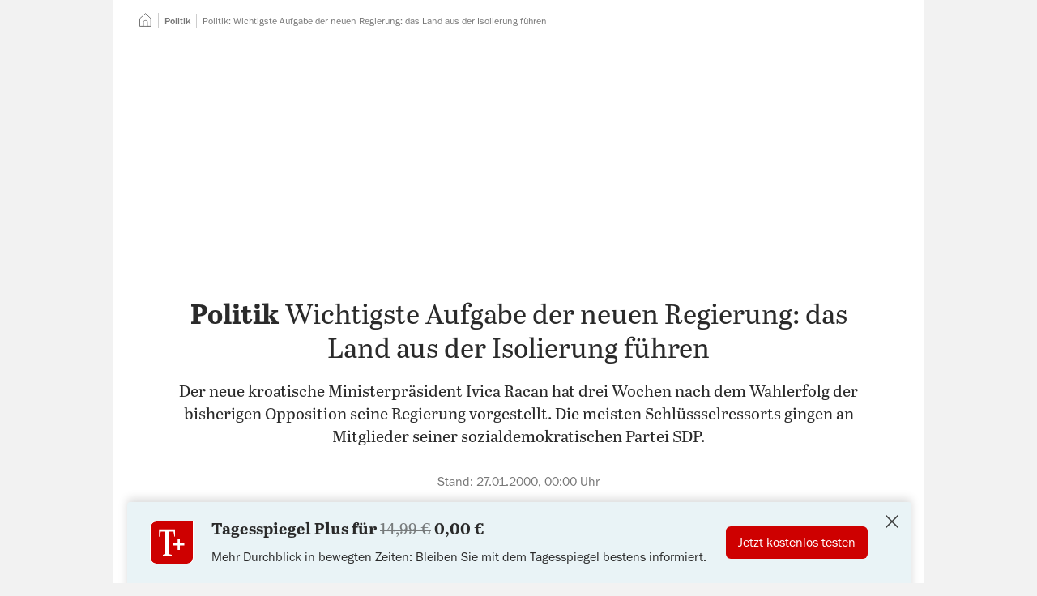

--- FILE ---
content_type: text/html; charset=utf-8
request_url: https://www.tagesspiegel.de/politik/wichtigste-aufgabe-der-neuen-regierung-das-land-aus-der-isolierung-fuhren-652075.html
body_size: 74575
content:
<!DOCTYPE html>
<html data-vue-meta-server-rendered lang="de" vocab="https://schema.org/" prefix="og: https://ogp.me/ns# fb: https://ogp.me/ns/fb# article: https://ogp.me/ns/article#" data-forced-color-scheme="auto" data-vue-meta="%7B%22lang%22:%7B%22ssr%22:%22de%22%7D,%22vocab%22:%7B%22ssr%22:%22https://schema.org/%22%7D,%22prefix%22:%7B%22ssr%22:%22og:%20https://ogp.me/ns#%20fb:%20https://ogp.me/ns/fb#%20article:%20https://ogp.me/ns/article#%22%7D,%22data-forced-color-scheme%22:%7B%22ssr%22:%22auto%22%7D%7D">
  <head >
    <meta charset="utf-8" />
    <meta name="viewport" content="width=device-width,initial-scale=1" />
    <title>Politik: Wichtigste Aufgabe der neuen Regierung: das Land aus der Isolierung führen</title>
    <meta name="apple-mobile-web-app-capable" content="yes" />
    <meta name="format-detection" content="telephone=no,address=no" />
    <meta name="referrer" content="origin-when-cross-origin" />

    <meta data-vue-meta="ssr" name="robots" content="index, follow, noarchive, noodp, max-snippet:-1, max-image-preview:large, max-video-preview:-1"><meta data-vue-meta="ssr" name="description" content="Der neue kroatische Ministerpräsident Ivica Racan hat drei Wochen nach dem Wahlerfolg der bisherigen Opposition seine Regierung vorgestellt. Die meisten Schlüssselressorts gingen an Mitglieder seiner sozialdemokratischen Partei SDP."><meta data-vue-meta="ssr" name="google-site-verification" content="xwYiXDvBsBKyDJ_9ZDAUw-1z1r2YKuwaVJQ01qZdUbY"><meta data-vue-meta="ssr" name="pocket-site-verification" content="d626bf3fbffe9a35cf77733da81fed"><meta data-vue-meta="ssr" name="msvalidate.01" content="1E3CA20685184916F462A58091526719"><meta data-vue-meta="ssr" name="verification" content="e128da0442d60a0b1a06b9700c5b8bb1"><meta data-vue-meta="ssr" property="fb:pages" content="59381221492"><meta data-vue-meta="ssr" property="fb:admins" content="705881063,714225842,1050947879"><meta data-vue-meta="ssr" property="twitter:account_id" content="22926365"><meta data-vue-meta="ssr" property="article:publisher" content="https://www.facebook.com/tagesspiegel"><meta data-vue-meta="ssr" property="article:opinion" content="false"><meta data-vue-meta="ssr" property="article:content_tier" content="free"><meta data-vue-meta="ssr" property="cXenseParse:author" content="Der Tagesspiegel" data-separator="|"><meta data-vue-meta="ssr" property="article:published_time" content="2000-01-26T23:00:01.000Z"><meta data-vue-meta="ssr" property="article:modified_time" content="2022-07-22T18:45:10.000Z"><meta data-vue-meta="ssr" property="article:section" content="Politik"><meta data-vue-meta="ssr" property="k5a:paid" content="0"><meta data-vue-meta="ssr" property="og:type" content="article"><meta data-vue-meta="ssr" property="og:title" content="Politik: Wichtigste Aufgabe der neuen Regierung: das Land aus der Isolierung führen"><meta data-vue-meta="ssr" property="og:description" content="Der neue kroatische Ministerpräsident Ivica Racan hat drei Wochen nach dem Wahlerfolg der bisherigen Opposition seine Regierung vorgestellt. Die meisten Schlüssselressorts gingen an Mitglieder seiner sozialdemokratischen Partei SDP."><meta data-vue-meta="ssr" property="og:url" content="https://www.tagesspiegel.de/politik/wichtigste-aufgabe-der-neuen-regierung-das-land-aus-der-isolierung-fuhren-652075.html"><meta data-vue-meta="ssr" name="twitter:card" content="summary_large_image"><meta data-vue-meta="ssr" name="twitter:site" content="@tagesspiegel"><meta data-vue-meta="ssr" name="twitter:title" content="Politik: Wichtigste Aufgabe der neuen Regierung: das Land aus der Isolierung führen"> <link rel="preload" href="/assets/nda/js/app.ca592d20.js" as="script"><link rel="preload" href="/assets/nda/css/app.6de09632.css" as="style"><link rel="preload" href="/assets/nda/css/31.8edc3083.css" as="style"><link rel="preload" href="/assets/nda/css/0.9cb64f5d.css" as="style"><link rel="preload" href="/assets/nda/js/18.0285d023.js" as="script"><link rel="preload" href="/assets/nda/css/2.a219459b.css" as="style"><link rel="preload" href="/assets/nda/css/3.3f5820e0.css" as="style"><link rel="preload" href="/assets/nda/js/0.32b165c1.js" as="script"><link rel="prefetch" href="/assets/nda/js/1.ddf2feab.js"><link rel="prefetch" href="/assets/nda/js/10.0788d0b4.js"><link rel="prefetch" href="/assets/nda/js/11.18d5d94f.js"><link rel="prefetch" href="/assets/nda/js/12.3ffa2fac.js"><link rel="prefetch" href="/assets/nda/js/13.a1189620.js"><link rel="prefetch" href="/assets/nda/js/14.78c4cfbf.js"><link rel="prefetch" href="/assets/nda/js/15.08e25409.js"><link rel="prefetch" href="/assets/nda/js/16.4f92c3a6.js"><link rel="prefetch" href="/assets/nda/js/17.cfa46c45.js"><link rel="prefetch" href="/assets/nda/js/19.ce36c4ec.js"><link rel="prefetch" href="/assets/nda/js/2.f0ef1728.js"><link rel="prefetch" href="/assets/nda/js/20.4eeb0b5d.js"><link rel="prefetch" href="/assets/nda/js/21.62f52e4d.js"><link rel="prefetch" href="/assets/nda/js/22.6d10b7f5.js"><link rel="prefetch" href="/assets/nda/js/3.17ff1473.js"><link rel="prefetch" href="/assets/nda/js/4.e70a6843.js"><link rel="prefetch" href="/assets/nda/js/6.95c9a6b9.js"><link rel="prefetch" href="/assets/nda/js/7.83364363.js"><link rel="prefetch" href="/assets/nda/js/8.bc8056b4.js"><link rel="prefetch" href="/assets/nda/js/9.c02fe9a4.js"><link rel="prefetch" href="/batchsdk-worker-loader.js"><link rel="prefetch" href="/wpsafelink.js"><link rel="prefetch" href="/assets/nda/css/1.e063229a.css"><link rel="prefetch" href="/assets/nda/css/19.9bcf347c.css"><link rel="prefetch" href="/assets/nda/css/21.fe7872a5.css"><link rel="prefetch" href="/assets/nda/css/22.e5a7c870.css"><link rel="prefetch" href="/assets/nda/css/23.870b25f9.css"><link rel="prefetch" href="/assets/nda/css/24.23b4e82a.css"><link rel="prefetch" href="/assets/nda/css/26.cc1df1cd.css"><link rel="prefetch" href="/assets/nda/css/27.3debc204.css"><link rel="prefetch" href="/assets/nda/css/28.3f169fdd.css"><link rel="prefetch" href="/assets/nda/css/29.da988216.css"><link rel="prefetch" href="/assets/nda/css/30.c01d029f.css"><link rel="prefetch" href="/assets/nda/css/32.f339825c.css"><link rel="prefetch" href="/assets/nda/css/33.70d322a6.css"><link rel="prefetch" href="/assets/nda/css/34.67a728c4.css"><link rel="prefetch" href="/assets/nda/css/36.fa3124ff.css"><link rel="prefetch" href="/assets/nda/css/4.f60ced40.css"> <link data-vue-meta="ssr" rel="canonical" href="https://www.tagesspiegel.de/politik/wichtigste-aufgabe-der-neuen-regierung-das-land-aus-der-isolierung-fuhren-652075.html"><link data-vue-meta="ssr" rel="preload" as="font" href="https://assets.tagesspiegel.de/fonts/franklingothic-book-basic.c62561d04e5eb023ca3e2fde512605c0.woff2"><link data-vue-meta="ssr" rel="preload" as="font" href="https://assets.tagesspiegel.de/fonts/Abril_Text_Regular-basic.c371b6fb87298eb4990a97124a47e7e4.woff2"><link data-vue-meta="ssr" rel="preload" as="font" href="https://assets.tagesspiegel.de/fonts/Abril_Text_Bold-basic.ed72f8ea0597f63d7cc1a47ae7bb3acd.woff2"><link data-vue-meta="ssr" rel="icon" type="image/png" sizes="16x16" href="/assets/nda/images/favicon-16x16.705f2c1c.png"><link data-vue-meta="ssr" rel="icon" type="image/png" sizes="32x32" href="/assets/nda/images/favicon-32x32.361cbcf1.png"><link data-vue-meta="ssr" rel="icon" type="image/png" sizes="48x48" href="/assets/nda/images/favicon-48x48.25b32db5.png"><link data-vue-meta="ssr" rel="icon" type="image/png" sizes="192x192" href="/assets/nda/images/favicon-192x192.f0b5d58d.png"><link data-vue-meta="ssr" rel="apple-touch-icon" sizes="180x180" href="/assets/nda/images/apple-touch-icon.0fa46495.png"><link data-vue-meta="ssr" rel="manifest" href="/assets/nda/site.49d81a9e.webmanifest"> <script data-vue-meta="ssr" data-vmid="inline-scripts">window.performance.mark("first-loaded-script");
window.getCookieData=function(o){var a=document.cookie.match("(?:^|[^;]+)\\s*".concat(o,"\\s*=\\s*([^;]+)"));return Array.isArray(a)?a[1]:null};
!function(){var o=window.getCookieData("sso_user_data");o&&(window.ssoUserData=JSON.parse(decodeURIComponent(o)))}();
!function(e,i,n,o,a){var d=window.navigator.userAgent.indexOf("Android")>-1?"android":window.navigator.userAgent.indexOf("iPhone")>-1||window.navigator.userAgent.indexOf("iPad")>-1?"ios":window.navigator.userAgent.indexOf("Windows")>-1?"windows":window.navigator.userAgent.indexOf("Linux")>-1?"linux":window.navigator.userAgent.indexOf("Macintosh")>-1?"mac":void 0;window.Tagesspiegel=window.Tagesspiegel||{},window.Tagesspiegel.viewport="mobile",window.Tagesspiegel.isAppContext=i,window.Tagesspiegel.isAndroidApp=window.iApps?0===(null===(a=window.iApps.SSOUser)||void 0===a?void 0:a.app_version.lastIndexOf("ANDROID",0)):i&&"android"===d,window.Tagesspiegel.isMobileView=!matchMedia("(min-width: 768px)").matches,window.Tagesspiegel.userLoggedIn=!1,window.Tagesspiegel.userPaid=!1,window.Tagesspiegel.consentReady=!1,Object.entries(e).forEach(e=>{var[i,n]=e;window.matchMedia(n).matches&&(window.Tagesspiegel.viewport=i)}),window.ssoUserData&&(window.Tagesspiegel.userLoggedIn=!0,window.Tagesspiegel.userPaid=o),window.k5aMeta=window.k5aMeta||{},window.Tagesspiegel.isAppContext&&window.Tagesspiegel.isAndroidApp&&(window.k5aMeta.channel="mobile_android_app"),window.Tagesspiegel.isAppContext&&"ios"===d&&(window.k5aMeta.channel="mobile_ios_app"),window.k5aMeta.referer=document.referrer,window.Tagesspiegel.prepareAdSlot=(e,i)=>{var o,a;n||("desktop"===window.Tagesspiegel.viewport&&e?(o=document.querySelector('[data-desktop-id="'.concat(e,'"]')),a=e):"desktop"!==window.Tagesspiegel.viewport&&i&&(o=document.querySelector('[data-mobile-id="'.concat(i,'"]')),a=i),o&&a&&(o.setAttribute("data-placement",a),o.setAttribute("data-device",window.Tagesspiegel.viewport),o.className="iqdcontainer"))},window.Tagesspiegel.loadJS=(e,i,n)=>{var o=document.querySelector("script"),a=document.createElement("script");a.src=e,a.async=!n,"function"==typeof i&&(a.onload=i),o.parentNode.insertBefore(a,o)}}({"tablet":"(min-width: 48em)","desktop":"(min-width: 80em)"},false,false,false);
!function(s){window.addEventListener("message",e=>{if(e.origin===s){var{data:o}=e;switch(o.type){case"get-scroll":window.parent.postMessage({type:"scroll-update",scrollY:window.scrollY},s);break;case"set-scroll":window.scrollTo(0,o.scrollY)}}})}("https://cue-editor.publication.production.aws.tagesspiegel.cloud");
!function(e,n){var t=[],o={},r=[],s=[],c=!1,i=0,d=()=>{},a={group:()=>console.group("%cConsentScriptLoader","background-color: #009688; border-radius: 3px; color: white; font-weight: normal; padding: 0.25em 0.5em;"),groupEnd:()=>console.groupEnd(),debug:e=>console.debug(e),debugColorized:e=>{console.debug("%cConsentScriptLoader:%c %c".concat(e),"background-color: #009688; border-radius: 3px; color: black; padding: 0.25em 0.5em; color: white;","font-weight: normal;","color: darkorange;")},error:e=>console.error(e)};"debug"!==e&&(a.debug=d,a.debugColorized=d),["debug","info","warn","error"].includes(e)||(a.error=d),window.Tagesspiegel=window.Tagesspiegel||{},window.Tagesspiegel.ConsentScriptLoader=class u{static initialize(){n?(c=!0,a.group(),a.debug("ConsentScriptLoader has been initialized."),a.groupEnd(),u.updateConsents()):c||"function"!=typeof __tcfapi||__tcfapi("ping",2,e=>{(null==e?void 0:e.cmpLoaded)?(c=!0,a.group(),a.debug("ConsentScriptLoader has been initialized - CMP is loaded."),a.groupEnd(),u.updateConsents()):(a.group(),a.debug("ConsentScriptLoader can not be initialized - CMP is not loaded."),a.groupEnd(),a.debug=d,a.debugColorized=d,a.error=d)})}static get customVendorConsents(){return t}static set customVendorConsents(e){t=e}static get iabVendorConsents(){return o}static set iabVendorConsents(e){o=e}static get customVendorInjectionQueue(){return r}static set customVendorInjectionQueue(e){r=e}static get iabVendorInjectionQueue(){return s}static set iabVendorInjectionQueue(e){s=e}static fetchCustomVendorConsents(){c&&(a.debug("fetchCustomVendorConsents..."),__tcfapi("getCustomVendorConsents",2,(e,n)=>{n?(t=e.consentedVendors,a.debug("customVendorConsents.length = ".concat(t.length))):a.error("ConsentScriptLoader: Custom vendor consents could not be loaded!")}))}static fetchIabVendorConsents(){c&&(a.debug("fetchIabVendorConsents..."),u.getTCData().then(e=>{o=e.vendor.consents,a.debug("Approved IAB vendor consents: ".concat(Object.values(o).filter(e=>e).length," of ").concat(Object.values(o).length))}).catch(e=>a.error("ConsentScriptLoader: ".concat(e.message))))}static getTCData(){return new Promise((e,n)=>{__tcfapi("addEventListener",2,(t,o)=>{if(o){var{listenerId:r}=t;r&&__tcfapi("removeEventListener",2,e=>{e||console.error("ConsentScriptLoader: Could not remove event listener!")},r),e(t)}else n(new Error("tcData could not be loaded!"))})})}static hasCustomScriptEnqueued(){var e=arguments.length>0&&void 0!==arguments[0]?arguments[0]:{};return r.some(n=>n._id===e._id&&n.src===e.src&&n.innerHTML===e.innerHTML)}static hasIabScriptEnqueued(){var e=arguments.length>0&&void 0!==arguments[0]?arguments[0]:{};return s.some(n=>n._id===e._id&&n.src===e.src&&n.innerHTML===e.innerHTML)}static addCustomScript(){var e=arguments.length>0&&void 0!==arguments[0]?arguments[0]:{};u.enqueueCustomScriptInjection(e)&&u.processCustomVendorQueue()}static enqueueCustomScriptInjection(){var e=arguments.length>0&&void 0!==arguments[0]?arguments[0]:{};return!u.hasCustomScriptEnqueued(e)&&(a.debugColorized("Enqueueing custom vendor '".concat(e.name,"'")),r.push(e),!0)}static addIabScript(){var e=arguments.length>0&&void 0!==arguments[0]?arguments[0]:{};u.enqueueIabScriptInjection(e)&&u.processIabVendorQueue()}static enqueueIabScriptInjection(){var e=arguments.length>0&&void 0!==arguments[0]?arguments[0]:{};return!u.hasIabScriptEnqueued(e)&&(a.debugColorized("Enqueueing IAB vendor '".concat(e.name,"'")),s.push(e),!0)}static removeEnqueuedScript(e){var n=arguments.length>1&&void 0!==arguments[1]?arguments[1]:{},t=e.findIndex(e=>e._id===n._id&&e.src===n.src&&e.innerHTML===n.innerHTML);t>-1&&e.splice(t,1)}static isInjected(e){var{src:n="",innerHTML:t=""}=e;return[...document.getElementsByTagName("script")].some(e=>e.src===n&&e.innerHTML===t)}static injectScript(){var e=arguments.length>0&&void 0!==arguments[0]?arguments[0]:null;if(c&&null!=e&&!u.isInjected(e)){var{body:n}=document,t=document.createElement("script");t.setAttribute("id","injected_script_id#".concat(i)),i+=1,t.dataset.vendorId=e._id,e.innerHTML&&(t.innerHTML=e.innerHTML),e.src&&(t.src=e.src),e.async&&t.setAttribute("async",e.async),e.defer&&t.setAttribute("defer",e.defer),e.callback&&(t.onload=e.callback),a.debugColorized("Injecting '".concat(e.name,"' via ").concat(e.innerHTML?"innerHTML":"src")),n.append(t)}}static consentUpdateListener(e,n){n&&(c||"function"!=typeof __tcfapi||u.initialize(),c&&"useractioncomplete"===e.eventStatus&&u.updateConsents())}static updateConsents(){c&&(n||("debug"===e&&a.group(),u.fetchCustomVendorConsents(),u.fetchIabVendorConsents(),a.groupEnd()),u.processCustomVendorQueue(),u.processIabVendorQueue())}static hasCustomConsent(){var e=arguments.length>0&&void 0!==arguments[0]?arguments[0]:"";return t.some(n=>n._id===e)}static hasIabConsent(){var e=arguments.length>0&&void 0!==arguments[0]?arguments[0]:"";return Object.entries(o).some(n=>{var[t,o]=n;return Number(t)===Number(e)&&o})}static processCustomVendorQueue(){c&&(n||0!==r.length&&0!==t.length?[...r].forEach(e=>{n||u.hasCustomConsent(e._id)?(u.injectScript(e),u.removeEnqueuedScript(r,e)):a.debugColorized("Custom vendor '".concat(e.name,"' was not injected due to missing consent"))}):a.debugColorized("No custom vendor script was processed (queue length is ".concat(r.length,", consent count is ").concat(t.length,")")))}static processIabVendorQueue(){c&&(n||0!==s.length&&0!==Object.keys(o).length?[...s].forEach(e=>{n||u.hasIabConsent(e._id)?(u.injectScript(e),u.removeEnqueuedScript(s,e)):a.debugColorized("IAB vendor '".concat(e.name,"' was not injected due to missing consent"))}):a.debugColorized("No IAB vendor script was processed (queue length is ".concat(s.length,", consented IAB vendors count is ").concat(Object.values(o).filter(e=>e).length,")")))}},n&&window.addEventListener("load",()=>{window.Tagesspiegel.ConsentScriptLoader.initialize()})}("warn",false);</script><script data-vue-meta="ssr" data-vmid="gtm-data">function ownKeys(e,t){var r=Object.keys(e);if(Object.getOwnPropertySymbols){var i=Object.getOwnPropertySymbols(e);t&&(i=i.filter((function(t){return Object.getOwnPropertyDescriptor(e,t).enumerable}))),r.push.apply(r,i)}return r}function _objectSpread(e){for(var t=1;t<arguments.length;t++){var r=null!=arguments[t]?arguments[t]:{};t%2?ownKeys(Object(r),!0).forEach((function(t){_defineProperty(e,t,r[t])})):Object.getOwnPropertyDescriptors?Object.defineProperties(e,Object.getOwnPropertyDescriptors(r)):ownKeys(Object(r)).forEach((function(t){Object.defineProperty(e,t,Object.getOwnPropertyDescriptor(r,t))}))}return e}function _defineProperty(e,t,r){return(t=_toPropertyKey(t))in e?Object.defineProperty(e,t,{value:r,enumerable:!0,configurable:!0,writable:!0}):e[t]=r,e}function _toPropertyKey(e){var t=_toPrimitive(e,"string");return"symbol"==typeof t?t:t+""}function _toPrimitive(e,t){if("object"!=typeof e||!e)return e;var r=e[Symbol.toPrimitive];if(void 0!==r){var i=r.call(e,t||"default");if("object"!=typeof i)return i;throw new TypeError("@@toPrimitive must return a primitive value.")}return("string"===t?String:Number)(e)}!function(e,t,r,i,n){var[a]=e.find(e=>window.matchMedia(e[1]).matches)||[],o=_objectSpread({event:"page_meta",dark_mode:window.matchMedia&&window.matchMedia("(prefers-color-scheme: dark)").matches?"dark-mode":"light-mode",breakpoint:a},t);o.ivw=(null===(n=window.Tagesspiegel)||void 0===n?void 0:n.ivwCp)?window.Tagesspiegel.ivwCp:null,window.dataLayer=window.dataLayer||[],window.dataLayer.push(o,{"gtm.start":(new Date).getTime(),event:"gtm.js"});var d=window.sessionStorage.getItem("swgTE");if(d&&(window.dataLayer.push(JSON.parse(d)),window.sessionStorage.removeItem("swgTE")),r.forEach(e=>{window.dataLayer.push(e)}),window.addEventListener("beforeprint",()=>{window.dataLayer.push({event:"print"})}),"1"!==window.getCookieData("_cpauthhint")){var s="https://www.googletagmanager.com/gtm.js?".concat(i);window.Tagesspiegel.loadJS(s,void 0,!1)}if(window.dataLayer){var u=e=>{try{return e.startsWith("http")?e:new URL(e,window.location.href).href}catch(t){return e}},w=e=>{var t,r;return null==e||null===(t=e.replace(/\s+/g," "))||void 0===t||null===(r=t.trim())||void 0===r?void 0:r.substring(0,100)};document.addEventListener("click",e=>{var t,r=null===(t=e.target)||void 0===t?void 0:t.closest("a");if(r){var i=r.getAttribute("href"),n=(e=>{var t=new URL(e,window.location.href).hostname;if(!(!e||e.startsWith("#")||e.startsWith("javascript:")||e.startsWith("mailto:")||e.startsWith("tel:")))return(null==t?void 0:t.endsWith(".tagesspiegel.de"))?"inbound":"outbound"})(i);if(n){var a,o,d=((e,t,r,i)=>/\/downloads\//.test(i)?{event:"file_download",name:r,url:u(i)}:t?{event:"navigation",navigation_type:t,link_text:r,url:u(i)}:e?{event:e,link_text:r,url:u(i)}:null)(n,(e=>{var t=e.closest("[data-gtm-source]");switch(null==t?void 0:t.getAttribute("data-gtm-source")){case"header-navigation":return"Header Navigation";case"footer-navigation":return"Footer Navigation";case"header-navigation-main-menu":return"Header Navigation";case"sidebar-navigation-main-menu":return"Sidebar Navigation";default:return null}})(r),(o=(a=r).getAttribute("data-gtm-link-text"),w(o||a.innerText)),i);d&&window.dataLayer.push(d)}}})}}([["mobile","(max-width: 29.999em)"],["phablet","(min-width: 30em) and (max-width: 47.999em)"],["tablet","(min-width: 48em) and (max-width: 62.499em)"],["desktop","(min-width: 62.5em)"]],{"page_app":"false","page_channel":"tagesspiegel.de","page_environment":"Production","page_name":"tagesspiegel.de::Politik::Politik: Wichtigste Aufgabe der neuen Regierung: das Land aus der Isolierung führen","page_section":"Politik","page_short_url":"https:\u002F\u002Fwww.tagesspiegel.de\u002Farticle652075.ece","page_subsection":null,"page_title":"Politik: Wichtigste Aufgabe der neuen Regierung: das Land aus der Isolierung führen","page_type":"story","paid_content":"false","article_agencies":null,"article_authors":null,"article_classification":null,"article_date":"2000-01-27-00-00","article_id":"652075","article_length":542,"article_opinion_type":null,"article_tags":[],"article_title":"Politik: Wichtigste Aufgabe der neuen Regierung: das Land aus der Isolierung führen","article_update_date":undefined},[],"id=GTM-KL9B87VG");</script><script data-vue-meta="ssr" data-vmid="clarity-script">!function(e){document.addEventListener("consentReady",(function(n){var t,a,o,i,d,s,c,r,l,u;(null===(t=window)||void 0===t||null===(a=t.Tagesspiegel)||void 0===a||null===(o=a.ConsentScriptLoader)||void 0===o?void 0:o.hasCustomConsent("6051e611c402e5555d6e2a25"))&&(i=window,d=document,c="script",r=e,i[s="clarity"]=i[s]||function(){(i[s].q=i[s].q||[]).push(arguments)},(l=d.createElement(c)).async=1,l.src="https://www.clarity.ms/tag/"+r,(u=d.getElementsByTagName(c)[0]).parentNode.insertBefore(l,u),window.clarity("consentv2",{ad_Storage:"granted",analytics_Storage:"granted"}))}))}("sq23bv5d5b");</script><script data-vue-meta="ssr" data-vmid="adcontroller-loader">function IQSLoader(e){var o=document.createElement("script");o.src=e,document.getElementsByTagName("head")[0].appendChild(o)}var iqd_mode=function(){var e=window.location.href.toLowerCase();return e.indexOf("iqdeployment=")>1?e.split("iqdeployment=")[1].split("&")[0]:"live"}(),iqd_client="desktop"===Tagesspiegel.viewport?"tsp":"tsp_mob";window.addEventListener("ContentpassNoPay",(function(){window.performance.mark("before-adcontroller-load"),IQSLoader("https://s3.eu-central-1.amazonaws.com/prod.iqdcontroller.iqdigital/cdn_"+iqd_client+"/"+iqd_mode+"/iqadcontroller.js.gz")})),window.addEventListener("tsp:frontpage:focused",(function(){if(AdController.reinitialize(window.cmsObject),window.top.postMessage("iq_refresh_ads",window.location.origin),kilkaya){var e=getSsoDataFromJwt(window.getCookieData("sso_token")||void 0);kilkaya.pageview({i:"61485a1ee16cdd72901684f3",l:"p",dt:new Date,u:location.href,c:"mobile",r:"tagesspiegel.de",cs:"0",psn:"homepage",ptp:"article",sbs:(null==e?void 0:e.acc.length)?"1":"0",ul:e?"1":"0"})}}));</script><script data-vue-meta="ssr" data-vmid="adcontroller-definition">window.AdController={i:null,q:[],f:!1,s:!1,n:!1,r:null,c:[],setPageInfo:function(n){window.AdController.i=n},stage:function(){window.AdController.s=!0},initialize:function(){window.AdController.n=!0},render:function(n,o){window.AdController.q.push([n,o])},finalize:function(){window.AdController.f=!0},ready:function(n){window.AdController.r=n},startLoadCycle:function(){window.AdController.c.push(["startLoadCycle"])},reload:function(n,o){window.AdController.c.push(["reload",n,o])},reinitialize:function(n){window.AdController.c.push(["reinitialize",n])}};</script><script data-vue-meta="ssr" data-vmid="adcontroller-cmsobject">function getUserType(){return window.Tagesspiegel.userPaid?"iqdpaid":window.Tagesspiegel.userLoggedIn?"iqdlogin":"iqdanonym"}function parseJwt(e){var a=e.split(".")[1].replace(/-/g,"+").replace(/_/g,"/"),o=decodeURIComponent(window.atob(a).split("").map(e=>"%".concat("00".concat(e.charCodeAt(0).toString(16)).slice(-2))).join(""));return JSON.parse(o)}function getSsoDataFromJwt(e){if(e)return parseJwt(e)}!function(e,a,o,t,i,n){var s=getUserType();e.push(s,"".concat(s,"_").concat(a));var l=getSsoDataFromJwt(window.getCookieData("sso_token")||void 0),r="1"===window.getCookieData("_cpauthhint"),p={};l&&l.email&&l.sha256_email&&(p.hashedEmail=l.sha256_email),window.cmsObject={$handle:t,level2:o.level2,level3:o.level3,level4:o.level4,isWrapperApp:i,keywords:e.join(","),platform:window.Tagesspiegel.viewport,tma:n},p.hashedEmail&&!r&&(window.cmsObject.userData=p)}(["politik"],"freearticle",{"level2":"politik","level3":"","level4":""},"artikel",false,"");</script><script data-vue-meta="ssr" data-vmid="adcontroller-init">if(AdController._initialized)!function e(t){try{AdController.getRenderController().isReady()&&AdController.reinitialize(cmsObject)}catch(l){t<50&&(t++,setTimeout((function(){e(t)}),100))}}(0);else{AdController.setPageInfo(cmsObject);try{AdController.stage()}catch(e){}AdController.initialize()}</script><script data-vue-meta="ssr" data-vmid="tcf-scripts">document.addEventListener('readystatechange', function () {
        if (document.readyState === 'interactive' && navigator.userAgent.toLowerCase().indexOf('cxensebot') < 0) {
          const wrapper = document.createElement('script');
          wrapper.defer = true;
          wrapper.src = 'https://cdn.privacy-mgmt.com/wrapperMessagingWithoutDetection.js';
          document.head.appendChild(wrapper);
        }
      });
!function(){var e=function(){for(var e,t="__tcfapiLocator",a=[],n=window;n;){try{if(n.frames[t]){e=n;break}}catch(e){}if(n===window.top)break;n=n.parent}e||(function e(){var a=n.document,r=!!n.frames[t];if(!r)if(a.body){var i=a.createElement("iframe");i.style.cssText="display:none",i.name=t,a.body.appendChild(i)}else setTimeout(e,5);return!r}(),n.__tcfapi=function(){for(var e,t=arguments.length,n=new Array(t),r=0;r<t;r++)n[r]=arguments[r];if(!n.length)return a;if("setGdprApplies"===n[0])n.length>3&&2===parseInt(n[1],10)&&"boolean"==typeof n[3]&&(e=n[3],"function"==typeof n[2]&&n[2]("set",!0));else if("ping"===n[0]){var i={gdprApplies:e,cmpLoaded:!1,cmpStatus:"stub"};"function"==typeof n[2]&&n[2](i)}else a.push(n)},n.addEventListener("message",(function(e){var t="string"==typeof e.data,a={};try{a=t?JSON.parse(e.data):e.data}catch(e){}var n=a.__tcfapiCall;n&&window.__tcfapi(n.command,n.version,(function(a,r){var i={__tcfapiReturn:{returnValue:a,success:r,callId:n.callId}};t&&(i=JSON.stringify(i)),e.source.postMessage(i,"*")}),n.parameter)}),!1))};"undefined"!=typeof module?module.exports=e:e()}();
window._sp_ = {
        config: {
          accountId: 1101,
          baseEndpoint: 'https://cmp-sp.tagesspiegel.de',
          propertyHref: 'https://www.tagesspiegel.de',
          joinHref: true,
          
            isSPA: true,
            targetingParams: {
              isSubscriber: !!(window.Tagesspiegel && window.Tagesspiegel.userPaid),
              isAppWebView: !!(window.Tagesspiegel && window.Tagesspiegel.isAppContext),
              acps: 'false',
            },
          

        },
      };
window._sp_.config.events = {
        onConsentReady: function () {
          window.Tagesspiegel.consentReady = true;
          document.dispatchEvent(new Event('consentReady'));
          if (!window.Tagesspiegel.contentpass || (window.Tagesspiegel.contentpass && !window.Tagesspiegel.contentpass.hasValidSubscription)) {
            window.dispatchEvent(new Event('ContentpassNoPay'));
          }
          if (_sp_.config.pmAction) {
            window.location.reload();
          }
        },
        onPrivacyManagerAction: function(message_type, pmData) {
          _sp_.config.pmAction = true;
        }
      }
window.Tagesspiegel||(window.Tagesspiegel={});try{__tcfapi("addEventListener",2,(e,n)=>{window.Tagesspiegel.ConsentScriptLoader.consentUpdateListener(e,n)})}catch(e){console.error("Failed registering 'consentScriptLoader.consentUpdateListener' as event listener for consent updates: ".concat(e.message))}</script><script data-vue-meta="ssr" data-vmid="contentpass-script" data-description="contentpass integration">!function(){var e,t,s,n,c,p;e=window,t=document,s="cp",n="script",e.CPObject=s,e.cp||(e.cp=function(){(e.cp.q=e.cp.q||[]).push(arguments)}),e.cp.l=+new Date,c=t.createElement(n),p=t.getElementsByTagName(n)[0],c.src="https://cp.tagesspiegel.de/now.js",p.parentNode.insertBefore(c,p),cp("create","a05edadd",{baseUrl:"https://cp.tagesspiegel.de"}),cp("render"),cp("authenticate",(function(e,t){e||(window.Tagesspiegel.contentpass=window.Tagesspiegel.contentpass||{},window.Tagesspiegel.contentpass.hasValidSubscription=t.hasValidSubscription())}))}();</script><script data-vue-meta="ssr" data-vmid="batch-script">function ownKeys(e,t){var r=Object.keys(e);if(Object.getOwnPropertySymbols){var n=Object.getOwnPropertySymbols(e);t&&(n=n.filter((function(t){return Object.getOwnPropertyDescriptor(e,t).enumerable}))),r.push.apply(r,n)}return r}function _objectSpread(e){for(var t=1;t<arguments.length;t++){var r=null!=arguments[t]?arguments[t]:{};t%2?ownKeys(Object(r),!0).forEach((function(t){_defineProperty(e,t,r[t])})):Object.getOwnPropertyDescriptors?Object.defineProperties(e,Object.getOwnPropertyDescriptors(r)):ownKeys(Object(r)).forEach((function(t){Object.defineProperty(e,t,Object.getOwnPropertyDescriptor(r,t))}))}return e}function _defineProperty(e,t,r){return(t=_toPropertyKey(t))in e?Object.defineProperty(e,t,{value:r,enumerable:!0,configurable:!0,writable:!0}):e[t]=r,e}function _toPropertyKey(e){var t=_toPrimitive(e,"string");return"symbol"==typeof t?t:t+""}function _toPrimitive(e,t){if("object"!=typeof e||!e)return e;var r=e[Symbol.toPrimitive];if(void 0!==r){var n=r.call(e,t||"default");if("object"!=typeof n)return n;throw new TypeError("@@toPrimitive must return a primitive value.")}return("string"===t?String:Number)(e)}!function(e,t,r,n,o){document.addEventListener("consentReady",()=>{var i,a,c,f,s,u,l,d,p;if(null===(i=window)||void 0===i||null===(a=i.Tagesspiegel)||void 0===a||null===(c=a.ConsentScriptLoader)||void 0===c?void 0:c.hasCustomConsent("5ec4619b02c9f05f0618f076")){var b=Boolean(e&&t&&r),g=!0===o||"true"===o;if(!b)return void(g&&console.warn("[Batch] Missing configuration, skipping SDK setup."));f=window,s=document,u="script",f[l="batchSDK"]=f[l]||function(){(f[l].q=f[l].q||[]).push(arguments)},d=s.createElement(u),p=s.getElementsByTagName(u)[0],d.async=1,d.src="https://via.batch.com/v4/bootstrap.min.js",p.parentNode.insertBefore(d,p);var v={native:{}},y=-1!==navigator.userAgent.indexOf("Firefox"),m=-1!==navigator.userAgent.indexOf("Safari")&&-1===navigator.userAgent.indexOf("Chrome");if(y||m){var h=window.matchMedia&&window.matchMedia("(prefers-color-scheme: dark)").matches,w={backgroundColor:"black",textColor:"white",positiveBtnStyle:{foregroundColor:"#ffffff",backgroundColor:"#b83b39",hoverBackgroundColor:"#df4d4b"},negativeBtnStyle:{textColor:"#ffffff"},icon:new URL("/logos/tagesspiegel-t-dark-mode.png",document.baseURI).href},O={positiveBtnStyle:{foregroundColor:"#ffffff",backgroundColor:"#ce0000",hoverBackgroundColor:"#990000"},icon:new URL("/logos/tagesspiegel-t.png",document.baseURI).href};v={alert:_objectSpread({text:"Informiert bleiben!\n\nJetzt Benachrichtigungen aktivieren und jederzeit die wichtigsten Nachrichten erhalten.",positiveSubBtnLabel:"Aktivieren",negativeBtnLabel:"Ablehnen"},h?w:O)}}var P={apiKey:e,subdomain:n,authKey:t,vapidPublicKey:r,ui:v};g&&(P.dev=!0),window.batchSDK("setup",P)}})}("CAFBC864FE224ADAAEE1EEB5C4D632F1","2.nJy+e+EXzzy7P1Y3v+7i33a7pVvu9OvS/mEuZnDSCmo=","BK6DgoBeHzSMjIHHvB9tNqxvwIw4uKzR6HCAp4QdNdEFE1aXQwLMVu3rriLjWGUe9uqSzezNfAYU7gVdTnG3PyU=","tagesspiegel",false);</script><script data-vue-meta="ssr" type="application/ld+json">{"@context":"http://schema.org","@type":"NewsArticle","contentId":"652075","kicker":"Politik","mainEntityOfPage":{"@type":"WebPage","url":"https://www.tagesspiegel.de/politik/wichtigste-aufgabe-der-neuen-regierung-das-land-aus-der-isolierung-fuhren-652075.html"},"headline":"Politik: Wichtigste Aufgabe der neuen Regierung: das Land aus der Isolierung führen","alternativeHeadline":"Politik: Wichtigste Aufgabe der neuen Regierung: das Land aus der Isolierung führen","description":"Der neue kroatische Ministerpräsident Ivica Racan hat drei Wochen nach dem Wahlerfolg der bisherigen Opposition seine Regierung vorgestellt. Die meisten Schlüssselressorts gingen an Mitglieder seiner sozialdemokratischen Partei SDP.","datePublished":"2000-01-26T23:00:01.000Z","dateModified":"","author":{"@type":"Organization","name":"Der Tagesspiegel","url":"/"},"isAccessibleForFree":true,"publisher":{"@id":"tagesspiegel.de","@type":"Organization","name":"Der Tagesspiegel","logo":{"@type":"ImageObject","url":"https://www.tagesspiegel.de/logos/tagesspiegel.svg","width":1000,"height":136}},"image":{"@type":"ImageObject","url":"data:image/svg+xml,%3Csvg xmlns=&#x27;http://www.w3.org/2000/svg&#x27; width=&#x27;1&#x27; height=&#x27;1&#x27;%3E%3Crect width=&#x27;1&#x27; height=&#x27;1&#x27; /%3E%3C/svg%3E","width":1200,"height":1200},"url":"https://www.tagesspiegel.de/politik/wichtigste-aufgabe-der-neuen-regierung-das-land-aus-der-isolierung-fuhren-652075.html","articleSection":"Politik","keywords":[]}</script><script data-vue-meta="ssr" data-vmid="community" src="https://coral.tagesspiegel.de/static/embed.js" async defer onload="this.__vm_l=1"></script>  <link rel="stylesheet" href="/assets/nda/css/app.6de09632.css"><link rel="stylesheet" href="/assets/nda/css/31.8edc3083.css"><link rel="stylesheet" href="/assets/nda/css/0.9cb64f5d.css"><link rel="stylesheet" href="/assets/nda/css/2.a219459b.css"><link rel="stylesheet" href="/assets/nda/css/3.3f5820e0.css"> 
  </head>
  <body >
      

    <div id="app" data-server-rendered="true"><!----><!----><!----><!----><div data-hydrate-fingerprint="e1fea6a94c72d7c7ac4dfdbe09641497" data-hydrate-props="{}" data-hydrate-slots="{'default':[]}"><!----><!----><!----><!----></div><!----><div class="tspUct"><a href="#main-content" class="tspUc5">zum Hauptinhalt</a><div><div data-subscriber="false" data-webview="false" data-home="false" data-section="false" data-article="true" data-paid="false" data-desktop-id="pos_header"></div><script type="application/javascript">window.Tagesspiegel.prepareAdSlot(
          "pos_header",
          undefined,
        )</script></div><div id="page-container" class="tspUcu tspUcv"><div data-hydrate-fingerprint="aba5fe4a855f1b3955456ee6eec89255" data-hydrate-props="{&amp;escapedquot;showServiceNav&amp;escapedquot;:false,&amp;escapedquot;brand&amp;escapedquot;:&amp;escapedquot;tsp&amp;escapedquot;}" data-hydrate-slots="{'default':[]}"><header id="site-header" data-gtm-source="header-navigation" class="tspAEea"><div class="tspAEd9"><div class="tspAEee"><div class="tspAEeh"><a href="https://www.tagesspiegel.de" class="tspAEei"><span class="tspALeh tspAEej"><svg viewBox="28.9 17.7 566 78" xmlns="http://www.w3.org/2000/svg" fill="currentColor" aria-hidden="true" class="tspALej"><path d="M39.98 90.27l6.95-1.63V27.08H34.12l-2.82 13.9h-1.85V21.1h45.82v19.87h-1.85l-2.71-13.9H58.66v61.57l6.95 1.63v2.06H39.98zM71.85 90.27l4.78-1.63 17.7-67.54h6.08l17.26 67.54 4.78 1.63v2.06H98.24v-2.06l6.62-1.63-3.37-13.57H85.64l-3.58 13.57 6.62 1.63v2.06H71.85zm28.45-20.3l-6.19-28.56-7.38 28.56zM184.37 84.99c-8.9 5.97-18.68 9.01-29.21 9.01-10.75 0-20.2-4.89-26.28-11.18-4.89-5-8.69-14.22-8.69-25.08 0-22.69 11.29-39.2 38-39.2 5.97 0 13.25 1.41 18.89 4.45l1.74-4.56h2.06v23.45h-2.17l-2.93-13.79c-4.67-2.28-10.32-3.47-17.59-3.47-8.47 0-16.29 4.56-19.87 10.1-4.13 6.19-5.32 11.29-5.32 21.5 0 18.13 8.9 32.03 24.97 32.03 5.86 0 10.86-1.74 14.66-3.69V67.18l-11.07-1.63v-2.06h22.8v21.5zM187.54 90.27l6.95-1.63V24.8l-6.95-1.63V21.1h37.68v17.05h-2.06l-2.61-11.62h-14.66v28.88h13.36l2.28-9.34h1.74v23.56h-1.74l-2.28-9.34h-13.36v26.6h14.77l2.61-11.62h2.06v17.05h-37.79zM270.96 73.9c0 11.94-7.28 19.76-19.11 19.87-5.21 0-8.47-1.3-11.62-3.58l-1.41 4.78h-2.71V71.51h2.17l2.82 13.03c2.17 1.95 5.43 3.69 9.34 3.69 5.97 0 10.86-3.91 10.86-10.53 0-6.73-3.15-9.01-10.86-13.36-6.95-4.02-7.71-4.23-11.62-7.93-4.02-3.47-6.51-7.71-6.51-14.66 0-12.27 7.28-21.83 19.98-21.83 4.02 0 7.71.98 10.97 2.82l1.63-4.23h1.95v23.45h-2.06l-3.26-14.44c-3.04-1.63-5.21-2.39-9.01-2.39-7.17.11-10.53 5.65-10.53 12.49 0 6.3 3.37 8.69 6.41 10.86 6.3 4.23 13.57 7.28 18.13 12.16 3.13 3.59 4.44 7.07 4.44 13.26zM314.13 73.9c0 11.94-7.27 19.76-19.11 19.87-5.21 0-8.47-1.3-11.62-3.58l-1.4 4.77h-2.72V71.51h2.17l2.82 13.03c2.17 1.95 5.43 3.69 9.34 3.69 5.97 0 10.86-3.91 10.86-10.53 0-6.73-3.15-9.01-10.86-13.36-6.95-4.02-7.71-4.23-11.62-7.93-4.02-3.47-6.52-7.71-6.52-14.66 0-12.27 7.27-21.83 19.98-21.83 4.02 0 7.71.98 10.97 2.82l1.63-4.23H310v23.45h-2.06l-3.26-14.44c-3.04-1.63-5.21-2.39-9.01-2.39-7.17.11-10.53 5.65-10.53 12.49 0 6.3 3.37 8.69 6.41 10.86 6.3 4.23 13.57 7.28 18.13 12.16 3.15 3.59 4.45 7.07 4.45 13.26zM318.42 90.27l6.95-1.63V24.8l-6.95-1.63V21.1h24.32c9.66 0 15.74 1.52 17.92 9.23.76 2.71 1.09 6.41 1.09 10.86 0 9.12-2.39 16.18-9.12 18.78-3.37 1.41-8.69 1.63-14.66 1.63h-.76v27.04l6.95 1.63v2.06h-25.73v-2.06zm21.18-33.88c4.67 0 5.76-.54 7.38-1.52 2.61-1.63 3.8-7.71 3.8-13.68 0-7.06-.54-9.34-2.5-12.16-1.3-1.95-3.26-2.39-9.23-2.39h-1.85v29.75zM364.31 23.17V21.1h25.63v2.06l-6.95 1.63v63.85l6.95 1.63v2.06h-25.63v-2.06l6.95-1.63V24.8zM396.4 90.31l6.95-1.63V24.83l-6.95-1.63v-2.06h37.68v17.05h-2.06l-2.61-11.62h-14.66v28.88h13.36l2.28-9.34h1.74v23.56h-1.74l-2.28-9.34h-13.36v26.6h14.77l2.61-11.62h2.06v17.05H396.4zM505 84.99c-8.9 5.97-18.68 9.01-29.21 9.01-10.75 0-20.2-4.89-26.28-11.18-4.89-5-8.69-14.22-8.69-25.08 0-22.69 11.29-39.2 38-39.2 5.97 0 13.25 1.41 18.89 4.45l1.74-4.56h2.06v23.45h-2.17l-2.93-13.79c-4.67-2.28-10.32-3.47-17.59-3.47-8.47 0-16.29 4.56-19.87 10.1-4.13 6.19-5.32 11.29-5.32 21.5 0 18.13 8.9 32.03 24.97 32.03 5.86 0 10.86-1.74 14.66-3.69V67.18l-11.08-1.63v-2.06H505zM508.19 90.31l6.95-1.63V24.83l-6.95-1.63v-2.06h37.68v17.05h-2.06l-2.61-11.62h-14.66v28.88h13.36l2.28-9.34h1.74v23.56h-1.74l-2.28-9.34h-13.36v26.6h14.77l2.61-11.62h2.06v17.05h-37.79zM553.56 90.31l6.95-1.63V24.83l-6.95-1.63v-2.06h26.06v2.06l-6.95 1.63v61.89h16.83l2.6-11.62h2.06v17.26h-40.61v-2.05z"></path></svg></span><span class="visually-hidden">Der Tagesspiegel</span></a></div><div class="tspAEef"><search role="search" class="tspAIer tspAIev tspAIet tspAEel"><form action="/suche" class="tspAIes"><label for="ad2dbaf6-574b-47a2-939f-5d9b8d5a8133" class="tspAIeu"><svg xmlns="http://www.w3.org/2000/svg" viewBox="0 0 28 28" stroke="currentColor" fill="none" aria-hidden="true" class="tspAIez"><circle r="10" cx="12" cy="12"></circle><path d="M19 19l7 7"></path></svg> Suche </label><input id="ad2dbaf6-574b-47a2-939f-5d9b8d5a8133" name="q" type="search" class="tspAIex"><button class="tspAIey"><svg xmlns="http://www.w3.org/2000/svg" viewBox="0 0 28 28" stroke="currentColor" fill="none" aria-hidden="true" class="tspAIez"><circle r="10" cx="12" cy="12"></circle><path d="M19 19l7 7"></path></svg><span class="visually-hidden">suchen</span></button></form></search><div id="sso-menu"></div><a href="https://abo.tagesspiegel.de/?utm_source=tagesspiegel.de&amp;utm_campaign=products&amp;utm_medium=header-link" target="_blank" aria-describedby="message-target-blank" rel="noopener" class="tspAEeg"><svg xmlns="http://www.w3.org/2000/svg" viewBox="0 0 930 703"><path fill="none" stroke="currentColor" stroke-linecap="round" stroke-linejoin="round" stroke-width="30" d="M491 689L78 431c-85-64-84-178-1-240L355 16l459 289 69 44S624 510 603 526c-82 60-96 239 52 125l194-122c61-49 32-102 5-82L603 606"></path><path d="M369 131l324 205M298 175l324 205M221 225l324 205M145 274l324 205" stroke="currentColor" stroke-linecap="round" stroke-width="28"></path></svg> Abo </a></div></div><nav id="mainMenu" aria-labelledby="mainMenu-label" data-gtm-source="header-navigation-main-menu" class="tspAJe3"><span id="mainMenu-label" class="visually-hidden">Hauptmenü</span><button aria-controls="mainMenuPanel" aria-expanded="false" class="tspAJfu"><svg viewBox="0 0 80 43" xmlns="http://www.w3.org/2000/svg" aria-hidden="true" class="tspAJfx tspAJfz"><path stroke="currentColor" stroke-width="4" d="M0 2h80M0 21h80M0 41h80"></path></svg><svg viewBox="0 0 80 43" xmlns="http://www.w3.org/2000/svg" aria-hidden="true" class="tspAJfx tspAJfy"><path fill="none" stroke="currentColor" stroke-width="4" d="M22 2l39 39m-39 1L61 3"></path></svg> Menü </button><div id="mainMenuPanel" data-gtm-source="header-navigation-main-menu" class="tspAJe4"><div id="sso-mobile"></div><search role="search" class="tspAIer tspAJf7"><form action="/suche" class="tspAIes"><label for="c5c8a1f9-42c0-4e2d-87c9-401ee62e5aac" class="tspAIeu"><svg xmlns="http://www.w3.org/2000/svg" viewBox="0 0 28 28" stroke="currentColor" fill="none" aria-hidden="true" class="tspAIez"><circle r="10" cx="12" cy="12"></circle><path d="M19 19l7 7"></path></svg> Suche </label><input id="c5c8a1f9-42c0-4e2d-87c9-401ee62e5aac" name="q" type="search" class="tspAIex"><button class="tspAIey"><svg xmlns="http://www.w3.org/2000/svg" viewBox="0 0 28 28" stroke="currentColor" fill="none" aria-hidden="true" class="tspAIez"><circle r="10" cx="12" cy="12"></circle><path d="M19 19l7 7"></path></svg><span class="visually-hidden">suchen</span></button></form></search><div class="tspBBjs tspAJe0"><button disabled="disabled" hidden="hidden" class="tspBBju tspBBjv tspAJf6"><svg viewBox="0 0 85 160" xmlns="http://www.w3.org/2000/svg" aria-hidden="true" class="tspBBjx"><path d="M80 5L5 80l75 75" stroke="currentColor" fill="none" stroke-linecap="round" stroke-linejoin="round" stroke-width="9"></path></svg><span class="visually-hidden">zurückscrollen</span></button><div class="tspBBjt"><ul class="tspAJfb tspAJfo tspAJf1"><li class="tspAJfc tspAJe5"><a href="/plus/" class="tspAJe8 tspAJf0"><span class="tspAJe9 tspAJfs"><svg xmlns="http://www.w3.org/2000/svg" viewBox="0 0 800 800" aria-hidden="true" class="tspBCjy tspAJfr"><path fill="#CE0000" d="M800 0H110C49 0 0 49 0 110v580c0 61 49 110 110 110h580c61 0 110-49 110-110V0z"></path><path fill="#FFF" d="M229 631l46-12V192h-85l-18 97h-13V151h304v138h-12l-18-97h-80v427l46 11v15H229zm284-93v-85h-83v-42h83v-85h41v85h83v42h-83v85z"></path></svg></span><span class="tspAJe9 tspAJft"> Plus </span></a><!----></li><li class="tspAJfc tspAJe5 tspAJe6"><a href="/politik/" aria-current="location" class="tspAJe8 tspAJf0 tspAJfa"><!----><span class="tspAJe9"> Politik </span></a><button aria-controls="menu-/politik/" aria-expanded="false" class="tspAJe1"><svg viewBox="0 0 160 85" xmlns="http://www.w3.org/2000/svg" aria-hidden="true" class="tspAJe2"><path d="M5 5l75 75 75-75" stroke="currentColor" fill="none" stroke-linecap="round" stroke-linejoin="round" stroke-width="9"></path></svg><span class="visually-hidden">Untermenü Politik</span></button><div class="tspAJe7"><div class="tspBBjs tspAJfq"><button disabled="disabled" hidden="hidden" class="tspBBju tspBBjv"><svg viewBox="0 0 85 160" xmlns="http://www.w3.org/2000/svg" aria-hidden="true" class="tspBBjx"><path d="M80 5L5 80l75 75" stroke="currentColor" fill="none" stroke-linecap="round" stroke-linejoin="round" stroke-width="9"></path></svg><span class="visually-hidden">zurückscrollen</span></button><div class="tspBBjt"><ul id="menu-/politik/" class="tspAJfe tspAJfo"><li class="tspAJff tspAJe5"><a href="/politik/themen/friedrich-merz" class="tspAJe8 tspAJfg"><span class="tspAJe9">Friedrich Merz</span></a><!----></li><li class="tspAJff tspAJe5"><a href="/politik/themen/cdu" class="tspAJe8 tspAJfg"><span class="tspAJe9">CDU</span></a><!----></li><li class="tspAJff tspAJe5"><a href="/politik/themen/lars-klingbeil" class="tspAJe8 tspAJfg"><span class="tspAJe9">Lars Klingbeil</span></a><!----></li><li class="tspAJff tspAJe5"><a href="/politik/themen/spd" class="tspAJe8 tspAJfg"><span class="tspAJe9">SPD</span></a><!----></li><li class="tspAJff tspAJe5"><a href="/politik/themen/die-grunen" class="tspAJe8 tspAJfg"><span class="tspAJe9">Grüne</span></a><!----></li><li class="tspAJff tspAJe5"><a href="/politik/themen/die-linke" class="tspAJe8 tspAJfg"><span class="tspAJe9">Die Linke</span></a><!----></li><li class="tspAJff tspAJe5"><a href="/politik/themen/alice-weidel" class="tspAJe8 tspAJfg"><span class="tspAJe9">Alice Weidel</span></a><!----></li><li class="tspAJff tspAJe5"><a href="/politik/themen/afd" class="tspAJe8 tspAJfg"><span class="tspAJe9">AfD</span></a><!----></li><li class="tspAJff tspAJe5"><a href="/themen/boris-pistorius" class="tspAJe8 tspAJfg"><span class="tspAJe9">Boris Pistorius</span></a><!----></li><li class="tspAJff tspAJe5"><a href="/politik/themen/bundeswehr" class="tspAJe8 tspAJfg"><span class="tspAJe9">Bundeswehr</span></a><!----></li></ul></div><button disabled="disabled" hidden="hidden" class="tspBBju tspBBjw"><svg viewBox="0 0 85 160" xmlns="http://www.w3.org/2000/svg" aria-hidden="true" class="tspBBjx"><path d="M5 5l75 75-75 75" stroke="currentColor" fill="none" stroke-linecap="round" stroke-linejoin="round" stroke-width="9"></path></svg><span class="visually-hidden">vorscrollen</span></button></div></div></li><li class="tspAJfc tspAJe5"><a href="/internationales/" class="tspAJe8 tspAJf0"><!----><span class="tspAJe9"> Internationales </span></a><button aria-controls="menu-/internationales/" aria-expanded="false" class="tspAJe1"><svg viewBox="0 0 160 85" xmlns="http://www.w3.org/2000/svg" aria-hidden="true" class="tspAJe2"><path d="M5 5l75 75 75-75" stroke="currentColor" fill="none" stroke-linecap="round" stroke-linejoin="round" stroke-width="9"></path></svg><span class="visually-hidden">Untermenü Internationales</span></button><div class="tspAJe7"><div class="tspBBjs tspAJfq"><button disabled="disabled" hidden="hidden" class="tspBBju tspBBjv"><svg viewBox="0 0 85 160" xmlns="http://www.w3.org/2000/svg" aria-hidden="true" class="tspBBjx"><path d="M80 5L5 80l75 75" stroke="currentColor" fill="none" stroke-linecap="round" stroke-linejoin="round" stroke-width="9"></path></svg><span class="visually-hidden">zurückscrollen</span></button><div class="tspBBjt"><ul id="menu-/internationales/" class="tspAJfe tspAJfo"><li class="tspAJff tspAJe5"><a href="/internationales/themen/krieg-in-nahost" class="tspAJe8 tspAJfg"><span class="tspAJe9">Krieg in Nahost</span></a><!----></li><li class="tspAJff tspAJe5"><a href="/internationales/themen/krieg-in-der-ukraine" class="tspAJe8 tspAJfg"><span class="tspAJe9">Krieg in der Ukraine</span></a><!----></li><li class="tspAJff tspAJe5"><a href="/politik/themen/donald-trump" class="tspAJe8 tspAJfg"><span class="tspAJe9">Donald Trump</span></a><!----></li><li class="tspAJff tspAJe5"><a href="/internationales/themen/wladimir-putin" class="tspAJe8 tspAJfg"><span class="tspAJe9">Wladimir Putin</span></a><!----></li><li class="tspAJff tspAJe5"><a href="/internationales/themen/usa" class="tspAJe8 tspAJfg"><span class="tspAJe9">USA</span></a><!----></li><li class="tspAJff tspAJe5"><a href="/internationales/themen/china" class="tspAJe8 tspAJfg"><span class="tspAJe9">China</span></a><!----></li><li class="tspAJff tspAJe5"><a href="/internationales/themen/newsletter-international-friday" class="tspAJe8 tspAJfg"><span class="tspAJe9">International Friday</span></a><!----></li></ul></div><button disabled="disabled" hidden="hidden" class="tspBBju tspBBjw"><svg viewBox="0 0 85 160" xmlns="http://www.w3.org/2000/svg" aria-hidden="true" class="tspBBjx"><path d="M5 5l75 75-75 75" stroke="currentColor" fill="none" stroke-linecap="round" stroke-linejoin="round" stroke-width="9"></path></svg><span class="visually-hidden">vorscrollen</span></button></div></div></li><li class="tspAJfc tspAJe5"><a href="/berlin/" class="tspAJe8 tspAJf0"><!----><span class="tspAJe9"> Berlin </span></a><button aria-controls="menu-/berlin/" aria-expanded="false" class="tspAJe1"><svg viewBox="0 0 160 85" xmlns="http://www.w3.org/2000/svg" aria-hidden="true" class="tspAJe2"><path d="M5 5l75 75 75-75" stroke="currentColor" fill="none" stroke-linecap="round" stroke-linejoin="round" stroke-width="9"></path></svg><span class="visually-hidden">Untermenü Berlin</span></button><div class="tspAJe7"><div class="tspBBjs tspAJfq"><button disabled="disabled" hidden="hidden" class="tspBBju tspBBjv"><svg viewBox="0 0 85 160" xmlns="http://www.w3.org/2000/svg" aria-hidden="true" class="tspBBjx"><path d="M80 5L5 80l75 75" stroke="currentColor" fill="none" stroke-linecap="round" stroke-linejoin="round" stroke-width="9"></path></svg><span class="visually-hidden">zurückscrollen</span></button><div class="tspBBjt"><ul id="menu-/berlin/" class="tspAJfe tspAJfo"><li class="tspAJff tspAJe5"><a href="/berlin/berliner-wirtschaft/" class="tspAJe8 tspAJfg"><span class="tspAJe9">Berliner Wirtschaft</span></a><!----></li><li class="tspAJff tspAJe5"><a href="/berlin/berliner_sport/" class="tspAJe8 tspAJfg"><span class="tspAJe9">Berliner Sport</span></a><!----></li><li class="tspAJff tspAJe5"><a href="/berlin/polizei-justiz/" class="tspAJe8 tspAJfg"><span class="tspAJe9">Polizei &amp; Justiz</span></a><!----></li><li class="tspAJff tspAJe5"><a href="/gesellschaft/geschichte/themen/berliner-geschichte" class="tspAJe8 tspAJfg"><span class="tspAJe9">Berliner Geschichte</span></a><!----></li><li class="tspAJff tspAJe5"><a href="/berlin/themen/fahrrad-und-verkehr-in-berlin" class="tspAJe8 tspAJfg"><span class="tspAJe9">Fahrrad &amp; Verkehr</span></a><!----></li><li class="tspAJff tspAJe5"><a href="/berlin/schule/" class="tspAJe8 tspAJfg"><span class="tspAJe9">Schule</span></a><!----></li><li class="tspAJff tspAJe5"><a href="/gesellschaft/themen/nachrufe" class="tspAJe8 tspAJfg"><span class="tspAJe9">Nachrufe</span></a><!----></li><li class="tspAJff tspAJe5"><a href="https://checkpoint.tagesspiegel.de/" class="tspAJe8 tspAJfg"><span class="tspAJe9">Checkpoint</span></a><!----></li></ul></div><button disabled="disabled" hidden="hidden" class="tspBBju tspBBjw"><svg viewBox="0 0 85 160" xmlns="http://www.w3.org/2000/svg" aria-hidden="true" class="tspBBjx"><path d="M5 5l75 75-75 75" stroke="currentColor" fill="none" stroke-linecap="round" stroke-linejoin="round" stroke-width="9"></path></svg><span class="visually-hidden">vorscrollen</span></button></div></div></li><li class="tspAJfc tspAJe5"><a href="/berlin/bezirke/" class="tspAJe8 tspAJf0"><!----><span class="tspAJe9"> Bezirke </span></a><button aria-controls="menu-/berlin/bezirke/" aria-expanded="false" class="tspAJe1"><svg viewBox="0 0 160 85" xmlns="http://www.w3.org/2000/svg" aria-hidden="true" class="tspAJe2"><path d="M5 5l75 75 75-75" stroke="currentColor" fill="none" stroke-linecap="round" stroke-linejoin="round" stroke-width="9"></path></svg><span class="visually-hidden">Untermenü Bezirke</span></button><div class="tspAJe7"><div class="tspBBjs tspAJfq"><button disabled="disabled" hidden="hidden" class="tspBBju tspBBjv"><svg viewBox="0 0 85 160" xmlns="http://www.w3.org/2000/svg" aria-hidden="true" class="tspBBjx"><path d="M80 5L5 80l75 75" stroke="currentColor" fill="none" stroke-linecap="round" stroke-linejoin="round" stroke-width="9"></path></svg><span class="visually-hidden">zurückscrollen</span></button><div class="tspBBjt"><ul id="menu-/berlin/bezirke/" class="tspAJfe tspAJfo"><li class="tspAJff tspAJe5"><a href="/berlin/bezirke/pankow/" class="tspAJe8 tspAJfg"><span class="tspAJe9">Pankow</span></a><!----></li><li class="tspAJff tspAJe5"><a href="/berlin/bezirke/friedrichshain-kreuzberg/" class="tspAJe8 tspAJfg"><span class="tspAJe9">Friedrichshain-Kreuzberg</span></a><!----></li><li class="tspAJff tspAJe5"><a href="/berlin/bezirke/steglitz-zehlendorf/" class="tspAJe8 tspAJfg"><span class="tspAJe9">Steglitz-Zehlendorf</span></a><!----></li><li class="tspAJff tspAJe5"><a href="/berlin/bezirke/charlottenburg-wilmersdorf/" class="tspAJe8 tspAJfg"><span class="tspAJe9">Charlottenburg-Wilmersdorf</span></a><!----></li><li class="tspAJff tspAJe5"><a href="/berlin/bezirke/spandau/" class="tspAJe8 tspAJfg"><span class="tspAJe9">Spandau</span></a><!----></li><li class="tspAJff tspAJe5"><a href="/berlin/bezirke/mitte/" class="tspAJe8 tspAJfg"><span class="tspAJe9">Mitte</span></a><!----></li><li class="tspAJff tspAJe5"><a href="/berlin/bezirke/reinickendorf/" class="tspAJe8 tspAJfg"><span class="tspAJe9">Reinickendorf</span></a><!----></li><li class="tspAJff tspAJe5"><a href="/berlin/bezirke/lichtenberg/" class="tspAJe8 tspAJfg"><span class="tspAJe9">Lichtenberg</span></a><!----></li><li class="tspAJff tspAJe5"><a href="/berlin/bezirke/neukoelln/" class="tspAJe8 tspAJfg"><span class="tspAJe9">Neukölln</span></a><!----></li><li class="tspAJff tspAJe5"><a href="/berlin/bezirke/tempelhof-schoeneberg/" class="tspAJe8 tspAJfg"><span class="tspAJe9">Tempelhof-Schöneberg</span></a><!----></li><li class="tspAJff tspAJe5"><a href="/berlin/bezirke/treptow-koepenick/" class="tspAJe8 tspAJfg"><span class="tspAJe9">Treptow-Köpenick</span></a><!----></li><li class="tspAJff tspAJe5"><a href="/berlin/bezirke/marzahn-hellersdorf/" class="tspAJe8 tspAJfg"><span class="tspAJe9">Marzahn-Hellersdorf</span></a><!----></li></ul></div><button disabled="disabled" hidden="hidden" class="tspBBju tspBBjw"><svg viewBox="0 0 85 160" xmlns="http://www.w3.org/2000/svg" aria-hidden="true" class="tspBBjx"><path d="M5 5l75 75-75 75" stroke="currentColor" fill="none" stroke-linecap="round" stroke-linejoin="round" stroke-width="9"></path></svg><span class="visually-hidden">vorscrollen</span></button></div></div></li><li class="tspAJfc tspAJe5"><a href="/gesellschaft/" class="tspAJe8 tspAJf0"><!----><span class="tspAJe9"> Gesellschaft </span></a><button aria-controls="menu-/gesellschaft/" aria-expanded="false" class="tspAJe1"><svg viewBox="0 0 160 85" xmlns="http://www.w3.org/2000/svg" aria-hidden="true" class="tspAJe2"><path d="M5 5l75 75 75-75" stroke="currentColor" fill="none" stroke-linecap="round" stroke-linejoin="round" stroke-width="9"></path></svg><span class="visually-hidden">Untermenü Gesellschaft</span></button><div class="tspAJe7"><div class="tspBBjs tspAJfq"><button disabled="disabled" hidden="hidden" class="tspBBju tspBBjv"><svg viewBox="0 0 85 160" xmlns="http://www.w3.org/2000/svg" aria-hidden="true" class="tspBBjx"><path d="M80 5L5 80l75 75" stroke="currentColor" fill="none" stroke-linecap="round" stroke-linejoin="round" stroke-width="9"></path></svg><span class="visually-hidden">zurückscrollen</span></button><div class="tspBBjt"><ul id="menu-/gesellschaft/" class="tspAJfe tspAJfo"><li class="tspAJff tspAJe5"><a href="/gesellschaft/liebe-partnerschaft/" class="tspAJe8 tspAJfg"><span class="tspAJe9">Liebe &amp; Partnerschaft</span></a><!----></li><li class="tspAJff tspAJe5"><a href="/gesellschaft/themen/genuss" class="tspAJe8 tspAJfg"><span class="tspAJe9">Genuss</span></a><!----></li><li class="tspAJff tspAJe5"><a href="/gesellschaft/queerspiegel/" class="tspAJe8 tspAJfg"><span class="tspAJe9">Queer</span></a><!----></li><li class="tspAJff tspAJe5"><a href="/gesellschaft/panorama/" class="tspAJe8 tspAJfg"><span class="tspAJe9">Panorama</span></a><!----></li><li class="tspAJff tspAJe5"><a href="/gesellschaft/medien/" class="tspAJe8 tspAJfg"><span class="tspAJe9">Medien</span></a><!----></li><li class="tspAJff tspAJe5"><a href="/gesellschaft/themen/familie" class="tspAJe8 tspAJfg"><span class="tspAJe9">Familie</span></a><!----></li><li class="tspAJff tspAJe5"><a href="/gesellschaft/geschichte/" class="tspAJe8 tspAJfg"><span class="tspAJe9">Geschichte</span></a><!----></li><li class="tspAJff tspAJe5"><a href="/gesellschaft/reise/" class="tspAJe8 tspAJfg"><span class="tspAJe9">Reise</span></a><!----></li></ul></div><button disabled="disabled" hidden="hidden" class="tspBBju tspBBjw"><svg viewBox="0 0 85 160" xmlns="http://www.w3.org/2000/svg" aria-hidden="true" class="tspBBjx"><path d="M5 5l75 75-75 75" stroke="currentColor" fill="none" stroke-linecap="round" stroke-linejoin="round" stroke-width="9"></path></svg><span class="visually-hidden">vorscrollen</span></button></div></div></li><li class="tspAJfc tspAJe5"><a href="/wirtschaft/" class="tspAJe8 tspAJf0"><!----><span class="tspAJe9"> Wirtschaft </span></a><button aria-controls="menu-/wirtschaft/" aria-expanded="false" class="tspAJe1"><svg viewBox="0 0 160 85" xmlns="http://www.w3.org/2000/svg" aria-hidden="true" class="tspAJe2"><path d="M5 5l75 75 75-75" stroke="currentColor" fill="none" stroke-linecap="round" stroke-linejoin="round" stroke-width="9"></path></svg><span class="visually-hidden">Untermenü Wirtschaft</span></button><div class="tspAJe7"><div class="tspBBjs tspAJfq"><button disabled="disabled" hidden="hidden" class="tspBBju tspBBjv"><svg viewBox="0 0 85 160" xmlns="http://www.w3.org/2000/svg" aria-hidden="true" class="tspBBjx"><path d="M80 5L5 80l75 75" stroke="currentColor" fill="none" stroke-linecap="round" stroke-linejoin="round" stroke-width="9"></path></svg><span class="visually-hidden">zurückscrollen</span></button><div class="tspBBjt"><ul id="menu-/wirtschaft/" class="tspAJfe tspAJfo"><li class="tspAJff tspAJe5"><a href="/wirtschaft/immobilien/" class="tspAJe8 tspAJfg"><span class="tspAJe9">Immobilien</span></a><!----></li><li class="tspAJff tspAJe5"><a href="/wirtschaft/karriere/" class="tspAJe8 tspAJfg"><span class="tspAJe9">Jobs &amp; Karriere</span></a><!----></li><li class="tspAJff tspAJe5"><a href="/wirtschaft/finanzen/" class="tspAJe8 tspAJfg"><span class="tspAJe9">Finanzen</span></a><!----></li><li class="tspAJff tspAJe5"><a href="/wirtschaft/mobilitaet/" class="tspAJe8 tspAJfg"><span class="tspAJe9">Mobilität</span></a><!----></li><li class="tspAJff tspAJe5"><a href="/politik/themen/diversity" class="tspAJe8 tspAJfg"><span class="tspAJe9">Diversity</span></a><!----></li></ul></div><button disabled="disabled" hidden="hidden" class="tspBBju tspBBjw"><svg viewBox="0 0 85 160" xmlns="http://www.w3.org/2000/svg" aria-hidden="true" class="tspBBjx"><path d="M5 5l75 75-75 75" stroke="currentColor" fill="none" stroke-linecap="round" stroke-linejoin="round" stroke-width="9"></path></svg><span class="visually-hidden">vorscrollen</span></button></div></div></li><li class="tspAJfc tspAJe5"><a href="/kultur/" class="tspAJe8 tspAJf0"><!----><span class="tspAJe9"> Kultur </span></a><button aria-controls="menu-/kultur/" aria-expanded="false" class="tspAJe1"><svg viewBox="0 0 160 85" xmlns="http://www.w3.org/2000/svg" aria-hidden="true" class="tspAJe2"><path d="M5 5l75 75 75-75" stroke="currentColor" fill="none" stroke-linecap="round" stroke-linejoin="round" stroke-width="9"></path></svg><span class="visually-hidden">Untermenü Kultur</span></button><div class="tspAJe7"><div class="tspBBjs tspAJfq"><button disabled="disabled" hidden="hidden" class="tspBBju tspBBjv"><svg viewBox="0 0 85 160" xmlns="http://www.w3.org/2000/svg" aria-hidden="true" class="tspBBjx"><path d="M80 5L5 80l75 75" stroke="currentColor" fill="none" stroke-linecap="round" stroke-linejoin="round" stroke-width="9"></path></svg><span class="visually-hidden">zurückscrollen</span></button><div class="tspBBjt"><ul id="menu-/kultur/" class="tspAJfe tspAJfo"><li class="tspAJff tspAJe5"><a href="/kultur/themen/berlinale" class="tspAJe8 tspAJfg"><span class="tspAJe9">Berlinale</span></a><!----></li><li class="tspAJff tspAJe5"><a href="/kultur/literatur/" class="tspAJe8 tspAJfg"><span class="tspAJe9">Literatur</span></a><!----></li><li class="tspAJff tspAJe5"><a href="/kultur/comics/" class="tspAJe8 tspAJfg"><span class="tspAJe9">Comics</span></a><!----></li><li class="tspAJff tspAJe5"><a href="/kultur/kino/" class="tspAJe8 tspAJfg"><span class="tspAJe9">Kino</span></a><!----></li><li class="tspAJff tspAJe5"><a href="/kultur/pop/" class="tspAJe8 tspAJfg"><span class="tspAJe9">Pop</span></a><!----></li><li class="tspAJff tspAJe5"><a href="/kultur/ausstellungen/" class="tspAJe8 tspAJfg"><span class="tspAJe9">Ausstellungen</span></a><!----></li><li class="tspAJff tspAJe5"><a href="/kultur/buehne/" class="tspAJe8 tspAJfg"><span class="tspAJe9">Bühne</span></a><!----></li><li class="tspAJff tspAJe5"><a href="/kultur/themen/klassik" class="tspAJe8 tspAJfg"><span class="tspAJe9">Klassik</span></a><!----></li></ul></div><button disabled="disabled" hidden="hidden" class="tspBBju tspBBjw"><svg viewBox="0 0 85 160" xmlns="http://www.w3.org/2000/svg" aria-hidden="true" class="tspBBjx"><path d="M5 5l75 75-75 75" stroke="currentColor" fill="none" stroke-linecap="round" stroke-linejoin="round" stroke-width="9"></path></svg><span class="visually-hidden">vorscrollen</span></button></div></div></li><li class="tspAJfc tspAJe5"><a href="/wissen/" class="tspAJe8 tspAJf0"><!----><span class="tspAJe9"> Wissen </span></a><button aria-controls="menu-/wissen/" aria-expanded="false" class="tspAJe1"><svg viewBox="0 0 160 85" xmlns="http://www.w3.org/2000/svg" aria-hidden="true" class="tspAJe2"><path d="M5 5l75 75 75-75" stroke="currentColor" fill="none" stroke-linecap="round" stroke-linejoin="round" stroke-width="9"></path></svg><span class="visually-hidden">Untermenü Wissen</span></button><div class="tspAJe7"><div class="tspBBjs tspAJfq"><button disabled="disabled" hidden="hidden" class="tspBBju tspBBjv"><svg viewBox="0 0 85 160" xmlns="http://www.w3.org/2000/svg" aria-hidden="true" class="tspBBjx"><path d="M80 5L5 80l75 75" stroke="currentColor" fill="none" stroke-linecap="round" stroke-linejoin="round" stroke-width="9"></path></svg><span class="visually-hidden">zurückscrollen</span></button><div class="tspBBjt"><ul id="menu-/wissen/" class="tspAJfe tspAJfo"><li class="tspAJff tspAJe5"><a href="/wissen/themen/geist-seele" class="tspAJe8 tspAJfg"><span class="tspAJe9">Psyche</span></a><!----></li><li class="tspAJff tspAJe5"><a href="/politik/themen/klimawandel" class="tspAJe8 tspAJfg"><span class="tspAJe9">Klimawandel</span></a><!----></li><li class="tspAJff tspAJe5"><a href="/gesellschaft/themen/umwelt-und-natur" class="tspAJe8 tspAJfg"><span class="tspAJe9">Natur</span></a><!----></li><li class="tspAJff tspAJe5"><a href="/wissen/themen/weltall" class="tspAJe8 tspAJfg"><span class="tspAJe9">Weltall</span></a><!----></li><li class="tspAJff tspAJe5"><a href="/gesellschaft/themen/hochschulen" class="tspAJe8 tspAJfg"><span class="tspAJe9">Hochschule</span></a><!----></li><li class="tspAJff tspAJe5"><a href="/gesellschaft/medien/themen/digitalisierung-ki" class="tspAJe8 tspAJfg"><span class="tspAJe9">KI</span></a><!----></li></ul></div><button disabled="disabled" hidden="hidden" class="tspBBju tspBBjw"><svg viewBox="0 0 85 160" xmlns="http://www.w3.org/2000/svg" aria-hidden="true" class="tspBBjx"><path d="M5 5l75 75-75 75" stroke="currentColor" fill="none" stroke-linecap="round" stroke-linejoin="round" stroke-width="9"></path></svg><span class="visually-hidden">vorscrollen</span></button></div></div></li><li class="tspAJfc tspAJe5"><a href="/gesundheit/" class="tspAJe8 tspAJf0"><!----><span class="tspAJe9"> Gesundheit </span></a><button aria-controls="menu-/gesundheit/" aria-expanded="false" class="tspAJe1"><svg viewBox="0 0 160 85" xmlns="http://www.w3.org/2000/svg" aria-hidden="true" class="tspAJe2"><path d="M5 5l75 75 75-75" stroke="currentColor" fill="none" stroke-linecap="round" stroke-linejoin="round" stroke-width="9"></path></svg><span class="visually-hidden">Untermenü Gesundheit</span></button><div class="tspAJe7"><div class="tspBBjs tspAJfq"><button disabled="disabled" hidden="hidden" class="tspBBju tspBBjv"><svg viewBox="0 0 85 160" xmlns="http://www.w3.org/2000/svg" aria-hidden="true" class="tspBBjx"><path d="M80 5L5 80l75 75" stroke="currentColor" fill="none" stroke-linecap="round" stroke-linejoin="round" stroke-width="9"></path></svg><span class="visually-hidden">zurückscrollen</span></button><div class="tspBBjt"><ul id="menu-/gesundheit/" class="tspAJfe tspAJfo"><li class="tspAJff tspAJe5"><a href="/gesundheit/themen/gesund-essen" class="tspAJe8 tspAJfg"><span class="tspAJe9">Gesund essen</span></a><!----></li><li class="tspAJff tspAJe5"><a href="/gesundheit/themen/gut-schlafen" class="tspAJe8 tspAJfg"><span class="tspAJe9">Gut schlafen</span></a><!----></li><li class="tspAJff tspAJe5"><a href="/gesundheit/themen/achtsamkeit" class="tspAJe8 tspAJfg"><span class="tspAJe9">Achtsamkeit</span></a><!----></li><li class="tspAJff tspAJe5"><a href="/gesundheit/themen/pflege-ratgeber" class="tspAJe8 tspAJfg"><span class="tspAJe9">Pflege-Ratgeber</span></a><!----></li><li class="tspAJff tspAJe5"><a href="/gesundheit/themen/beste-kliniken" class="tspAJe8 tspAJfg"><span class="tspAJe9">Beste Kliniken</span></a><!----></li><li class="tspAJff tspAJe5"><a href="/gesundheit/themen/long-covid" class="tspAJe8 tspAJfg"><span class="tspAJe9">Long Covid</span></a><!----></li></ul></div><button disabled="disabled" hidden="hidden" class="tspBBju tspBBjw"><svg viewBox="0 0 85 160" xmlns="http://www.w3.org/2000/svg" aria-hidden="true" class="tspBBjx"><path d="M5 5l75 75-75 75" stroke="currentColor" fill="none" stroke-linecap="round" stroke-linejoin="round" stroke-width="9"></path></svg><span class="visually-hidden">vorscrollen</span></button></div></div></li><li class="tspAJfc tspAJe5"><a href="/sport/" class="tspAJe8 tspAJf0"><!----><span class="tspAJe9"> Sport </span></a><button aria-controls="menu-/sport/" aria-expanded="false" class="tspAJe1"><svg viewBox="0 0 160 85" xmlns="http://www.w3.org/2000/svg" aria-hidden="true" class="tspAJe2"><path d="M5 5l75 75 75-75" stroke="currentColor" fill="none" stroke-linecap="round" stroke-linejoin="round" stroke-width="9"></path></svg><span class="visually-hidden">Untermenü Sport</span></button><div class="tspAJe7"><div class="tspBBjs tspAJfq"><button disabled="disabled" hidden="hidden" class="tspBBju tspBBjv"><svg viewBox="0 0 85 160" xmlns="http://www.w3.org/2000/svg" aria-hidden="true" class="tspBBjx"><path d="M80 5L5 80l75 75" stroke="currentColor" fill="none" stroke-linecap="round" stroke-linejoin="round" stroke-width="9"></path></svg><span class="visually-hidden">zurückscrollen</span></button><div class="tspBBjt"><ul id="menu-/sport/" class="tspAJfe tspAJfo"><li class="tspAJff tspAJe5"><a href="/sport/themen/hertha-bsc" class="tspAJe8 tspAJfg"><span class="tspAJe9">Hertha BSC</span></a><!----></li><li class="tspAJff tspAJe5"><a href="/sport/themen/1-fc-union-berlin" class="tspAJe8 tspAJfg"><span class="tspAJe9">1. FC Union Berlin</span></a><!----></li><li class="tspAJff tspAJe5"><a href="/sport/themen/wintersport" class="tspAJe8 tspAJfg"><span class="tspAJe9">Wintersport</span></a><!----></li><li class="tspAJff tspAJe5"><a href="/sport/themen/bundesliga" class="tspAJe8 tspAJfg"><span class="tspAJe9">Bundesliga</span></a><!----></li><li class="tspAJff tspAJe5"><a href="/sport/themen/br-volleys" class="tspAJe8 tspAJfg"><span class="tspAJe9">BR Volleys</span></a><!----></li><li class="tspAJff tspAJe5"><a href="/sport/themen/fuchse-berlin" class="tspAJe8 tspAJfg"><span class="tspAJe9">Füchse Berlin</span></a><!----></li><li class="tspAJff tspAJe5"><a href="/sport/themen/eisbaren-berlin" class="tspAJe8 tspAJfg"><span class="tspAJe9">Eisbären Berlin</span></a><!----></li><li class="tspAJff tspAJe5"><a href="/sport/themen/alba-berlin" class="tspAJe8 tspAJfg"><span class="tspAJe9">Alba Berlin</span></a><!----></li><li class="tspAJff tspAJe5"><a href="/gesellschaft/medien/themen/paralympics-zeitung" class="tspAJe8 tspAJfg"><span class="tspAJe9">Paralympics Zeitung</span></a><!----></li></ul></div><button disabled="disabled" hidden="hidden" class="tspBBju tspBBjw"><svg viewBox="0 0 85 160" xmlns="http://www.w3.org/2000/svg" aria-hidden="true" class="tspBBjx"><path d="M5 5l75 75-75 75" stroke="currentColor" fill="none" stroke-linecap="round" stroke-linejoin="round" stroke-width="9"></path></svg><span class="visually-hidden">vorscrollen</span></button></div></div></li><li class="tspAJfc tspAJe5"><a href="/meinung/" class="tspAJe8 tspAJf0"><!----><span class="tspAJe9"> Meinung </span></a><button aria-controls="menu-/meinung/" aria-expanded="false" class="tspAJe1"><svg viewBox="0 0 160 85" xmlns="http://www.w3.org/2000/svg" aria-hidden="true" class="tspAJe2"><path d="M5 5l75 75 75-75" stroke="currentColor" fill="none" stroke-linecap="round" stroke-linejoin="round" stroke-width="9"></path></svg><span class="visually-hidden">Untermenü Meinung</span></button><div class="tspAJe7"><div class="tspBBjs tspAJfq"><button disabled="disabled" hidden="hidden" class="tspBBju tspBBjv"><svg viewBox="0 0 85 160" xmlns="http://www.w3.org/2000/svg" aria-hidden="true" class="tspBBjx"><path d="M80 5L5 80l75 75" stroke="currentColor" fill="none" stroke-linecap="round" stroke-linejoin="round" stroke-width="9"></path></svg><span class="visually-hidden">zurückscrollen</span></button><div class="tspBBjt"><ul id="menu-/meinung/" class="tspAJfe tspAJfo"><li class="tspAJff tspAJe5"><a href="/meinung/kolumnen/" class="tspAJe8 tspAJfg"><span class="tspAJe9">Kolumnen</span></a><!----></li><li class="tspAJff tspAJe5"><a href="/meinung/lesermeinung/" class="tspAJe8 tspAJfg"><span class="tspAJe9">Lesermeinung</span></a><!----></li><li class="tspAJff tspAJe5"><a href="/meinung/leserbriefe/" class="tspAJe8 tspAJfg"><span class="tspAJe9">Leserbriefe</span></a><!----></li><li class="tspAJff tspAJe5"><a href="/meinung/themen/high-noon" class="tspAJe8 tspAJfg"><span class="tspAJe9">„High Noon“ – Der Tagesspiegel-Talk</span></a><!----></li></ul></div><button disabled="disabled" hidden="hidden" class="tspBBju tspBBjw"><svg viewBox="0 0 85 160" xmlns="http://www.w3.org/2000/svg" aria-hidden="true" class="tspBBjx"><path d="M5 5l75 75-75 75" stroke="currentColor" fill="none" stroke-linecap="round" stroke-linejoin="round" stroke-width="9"></path></svg><span class="visually-hidden">vorscrollen</span></button></div></div></li><li class="tspAJfc tspAJe5"><a href="/interaktiv/" class="tspAJe8 tspAJf0"><!----><span class="tspAJe9"> Daten &amp; Visualisierung </span></a><!----></li><li class="tspAJfc tspAJe5"><a href="/potsdam/" class="tspAJe8 tspAJf0"><!----><span class="tspAJe9"> Potsdam </span></a><button aria-controls="menu-/potsdam/" aria-expanded="false" class="tspAJe1"><svg viewBox="0 0 160 85" xmlns="http://www.w3.org/2000/svg" aria-hidden="true" class="tspAJe2"><path d="M5 5l75 75 75-75" stroke="currentColor" fill="none" stroke-linecap="round" stroke-linejoin="round" stroke-width="9"></path></svg><span class="visually-hidden">Untermenü Potsdam</span></button><div class="tspAJe7"><div class="tspBBjs tspAJfq"><button disabled="disabled" hidden="hidden" class="tspBBju tspBBjv"><svg viewBox="0 0 85 160" xmlns="http://www.w3.org/2000/svg" aria-hidden="true" class="tspBBjx"><path d="M80 5L5 80l75 75" stroke="currentColor" fill="none" stroke-linecap="round" stroke-linejoin="round" stroke-width="9"></path></svg><span class="visually-hidden">zurückscrollen</span></button><div class="tspBBjt"><ul id="menu-/potsdam/" class="tspAJfe tspAJfo"><li class="tspAJff tspAJe5"><a href="/potsdam/landeshauptstadt/" class="tspAJe8 tspAJfg"><span class="tspAJe9">Landeshauptstadt</span></a><button aria-controls="menu-/potsdam/landeshauptstadt/" aria-expanded="false" class="tspAJe1"><svg viewBox="0 0 160 85" xmlns="http://www.w3.org/2000/svg" aria-hidden="true" class="tspAJe2"><path d="M5 5l75 75 75-75" stroke="currentColor" fill="none" stroke-linecap="round" stroke-linejoin="round" stroke-width="9"></path></svg><span class="visually-hidden">Untermenü Landeshauptstadt</span></button><ul id="menu-/potsdam/landeshauptstadt/" class="tspAJfh"><li class="tspAJfi"><a href="/potsdam/themen/garnisonkirche-potsdam" class="tspAJe8 tspAJfj"><span class="tspAJe9"> Garnisonkirche </span></a></li><li class="tspAJfi"><a href="/potsdam/themen/jugend-und-medien" class="tspAJe8 tspAJfj"><span class="tspAJe9"> Jugend und Medien </span></a></li><li class="tspAJfi"><a href="/potsdam/themen/polizei-in-potsdam" class="tspAJe8 tspAJfj"><span class="tspAJe9"> Polizei </span></a></li><li class="tspAJfi"><a href="/potsdam/themen/schule-und-kita-in-potsdam" class="tspAJe8 tspAJfj"><span class="tspAJe9"> Schule und Kita </span></a></li><li class="tspAJfi"><a href="/potsdam/themen/stadtentwicklung-in-potsdam" class="tspAJe8 tspAJfj"><span class="tspAJe9"> Stadtentwicklung </span></a></li><li class="tspAJfi"><a href="/potsdam/landeshauptstadt/potsdam-stadtleben/" class="tspAJe8 tspAJfj"><span class="tspAJe9"> Stadtleben </span></a></li><li class="tspAJfi"><a href="/potsdam/themen/potsdamer-staudenhof" class="tspAJe8 tspAJfj"><span class="tspAJe9"> Staudenhof </span></a></li><li class="tspAJfi"><a href="/potsdam/landeshauptstadt/themen/verkehr" class="tspAJe8 tspAJfj"><span class="tspAJe9"> Verkehr </span></a></li><li class="tspAJfi"><a href="/potsdam/themen/wohnen-in-potsdam" class="tspAJe8 tspAJfj"><span class="tspAJe9"> Wohnen in Potsdam </span></a></li></ul></li><li class="tspAJff tspAJe5"><a href="/potsdam/potsdam-mittelmark/" class="tspAJe8 tspAJfg"><span class="tspAJe9">Potsdam-Mittelmark</span></a><button aria-controls="menu-/potsdam/potsdam-mittelmark/" aria-expanded="false" class="tspAJe1"><svg viewBox="0 0 160 85" xmlns="http://www.w3.org/2000/svg" aria-hidden="true" class="tspAJe2"><path d="M5 5l75 75 75-75" stroke="currentColor" fill="none" stroke-linecap="round" stroke-linejoin="round" stroke-width="9"></path></svg><span class="visually-hidden">Untermenü Potsdam-Mittelmark</span></button><ul id="menu-/potsdam/potsdam-mittelmark/" class="tspAJfh"><li class="tspAJfi"><a href="/potsdam/potsdam-mittelmark/themen/beelitz" class="tspAJe8 tspAJfj"><span class="tspAJe9"> Beelitz </span></a></li><li class="tspAJfi"><a href="/potsdam/potsdam-mittelmark/themen/kleinmachnow" class="tspAJe8 tspAJfj"><span class="tspAJe9"> Kleinmachnow </span></a></li><li class="tspAJfi"><a href="/potsdam/themen/potsdam-michendorf" class="tspAJe8 tspAJfj"><span class="tspAJe9"> Michendorf </span></a></li><li class="tspAJfi"><a href="/potsdam/potsdam-mittelmark/themen/nuthetal" class="tspAJe8 tspAJfj"><span class="tspAJe9"> Nuthetal </span></a></li><li class="tspAJfi"><a href="/potsdam/potsdam-mittelmark/themen/schwielowsee" class="tspAJe8 tspAJfj"><span class="tspAJe9"> Schwielowsee </span></a></li><li class="tspAJfi"><a href="/potsdam/potsdam-mittelmark/themen/stahnsdorf" class="tspAJe8 tspAJfj"><span class="tspAJe9"> Stahnsdorf </span></a></li><li class="tspAJfi"><a href="/potsdam/potsdam-mittelmark/themen/teltow" class="tspAJe8 tspAJfj"><span class="tspAJe9"> Teltow </span></a></li><li class="tspAJfi"><a href="/potsdam/themen/werder-havel" class="tspAJe8 tspAJfj"><span class="tspAJe9"> Werder (Havel) </span></a></li></ul></li><li class="tspAJff tspAJe5"><a href="/potsdam/brandenburg/" class="tspAJe8 tspAJfg"><span class="tspAJe9">Brandenburg</span></a><button aria-controls="menu-/potsdam/brandenburg/" aria-expanded="false" class="tspAJe1"><svg viewBox="0 0 160 85" xmlns="http://www.w3.org/2000/svg" aria-hidden="true" class="tspAJe2"><path d="M5 5l75 75 75-75" stroke="currentColor" fill="none" stroke-linecap="round" stroke-linejoin="round" stroke-width="9"></path></svg><span class="visually-hidden">Untermenü Brandenburg</span></button><ul id="menu-/potsdam/brandenburg/" class="tspAJfh"><li class="tspAJfi"><a href="/potsdam/themen/bildung-in-brandenburg" class="tspAJe8 tspAJfj"><span class="tspAJe9"> Bildung in Potsdam </span></a></li><li class="tspAJfi"><a href="/potsdam/brandenburg/themen/braunkohle" class="tspAJe8 tspAJfj"><span class="tspAJe9"> Braunkohle </span></a></li><li class="tspAJfi"><a href="/potsdam/themen/extremismus-in-brandenburg" class="tspAJe8 tspAJfj"><span class="tspAJe9"> Extremismus in Brandenburg </span></a></li><li class="tspAJfi"><a href="/potsdam/themen/kriminalitat-in-brandenburg" class="tspAJe8 tspAJfj"><span class="tspAJe9"> Kriminalität </span></a></li><li class="tspAJfi"><a href="/gesellschaft/geschichte/themen/30-jahre-mauerfall" class="tspAJe8 tspAJfj"><span class="tspAJe9"> Mauerfall </span></a></li></ul></li><li class="tspAJff tspAJe5"><a href="/potsdam/potsdam-kultur/" class="tspAJe8 tspAJfg"><span class="tspAJe9">Kultur</span></a><button aria-controls="menu-/potsdam/potsdam-kultur/" aria-expanded="false" class="tspAJe1"><svg viewBox="0 0 160 85" xmlns="http://www.w3.org/2000/svg" aria-hidden="true" class="tspAJe2"><path d="M5 5l75 75 75-75" stroke="currentColor" fill="none" stroke-linecap="round" stroke-linejoin="round" stroke-width="9"></path></svg><span class="visually-hidden">Untermenü Kultur</span></button><ul id="menu-/potsdam/potsdam-kultur/" class="tspAJfh"><li class="tspAJfi"><a href="/potsdam/themen/ausstellungen-in-potsdam" class="tspAJe8 tspAJfj"><span class="tspAJe9"> Ausstellungen </span></a></li><li class="tspAJfi"><a href="/potsdam/themen/film-in-potsdam" class="tspAJe8 tspAJfj"><span class="tspAJe9"> Film </span></a></li><li class="tspAJfi"><a href="/potsdam/potsdam-kultur/themen/theodor-fontane" class="tspAJe8 tspAJfj"><span class="tspAJe9"> Theodor Fontane </span></a></li><li class="tspAJfi"><a href="/potsdam/themen/literatur-in-brandenburg" class="tspAJe8 tspAJfj"><span class="tspAJe9"> Literatur </span></a></li><li class="tspAJfi"><a href="/potsdam/potsdam-kultur/themen/museum-barberini" class="tspAJe8 tspAJfj"><span class="tspAJe9"> Museum Barberini </span></a></li><li class="tspAJfi"><a href="/potsdam/themen/musik-in-potsdam" class="tspAJe8 tspAJfj"><span class="tspAJe9"> Musik </span></a></li><li class="tspAJfi"><a href="/potsdam/themen/tanz-in-potsdam" class="tspAJe8 tspAJfj"><span class="tspAJe9"> Tanz </span></a></li><li class="tspAJfi"><a href="/potsdam/themen/theater-in-potsdam" class="tspAJe8 tspAJfj"><span class="tspAJe9"> Theater </span></a></li></ul></li></ul></div><button disabled="disabled" hidden="hidden" class="tspBBju tspBBjw"><svg viewBox="0 0 85 160" xmlns="http://www.w3.org/2000/svg" aria-hidden="true" class="tspBBjx"><path d="M5 5l75 75-75 75" stroke="currentColor" fill="none" stroke-linecap="round" stroke-linejoin="round" stroke-width="9"></path></svg><span class="visually-hidden">vorscrollen</span></button></div></div></li><li class="tspAJfc tspAJe5"><a href="/podcasts/" class="tspAJe8 tspAJf0"><!----><span class="tspAJe9"> Podcasts </span></a><!----></li><li class="tspAJfc tspAJe5"><a href="/videos/" class="tspAJe8 tspAJf0"><!----><span class="tspAJe9"> Videos </span></a><!----></li><li class="tspAJfc tspAJe5"><a href="/themenspeziale/" class="tspAJe8 tspAJf0"><!----><span class="tspAJe9"> Themenspeziale </span></a><!----></li></ul></div><button disabled="disabled" hidden="hidden" class="tspBBju tspBBjw tspAJf6"><svg viewBox="0 0 85 160" xmlns="http://www.w3.org/2000/svg" aria-hidden="true" class="tspBBjx"><path d="M5 5l75 75-75 75" stroke="currentColor" fill="none" stroke-linecap="round" stroke-linejoin="round" stroke-width="9"></path></svg><span class="visually-hidden">vorscrollen</span></button></div><div class="tspAJf2"><!----><div aria-labelledby="serviceNavigation-label" class="tspAJfm"><span id="serviceNavigation-label" class="visually-hidden">Tagesspiegel-Produkte</span><ul class="tspA7i4"><li class="tspA7i5"><a href="https://epaper.tagesspiegel.de/?utm_source=tagesspiegel.de&amp;utm_campaign=products&amp;utm_medium=service-nav-header&amp;utm_term=E-Paper"> E-Paper </a></li><li class="tspA7i5"><a href="https://www.tagesspiegel.de/die-tagesspiegel-newsletter-im-uberblick-471216.html"> Newsletter </a></li><li class="tspA7i5"><a href="https://shop.tagesspiegel.de/?utm_source=tsp-de&amp;utm_medium=tsp-de-website&amp;utm_content=tsp-de-navigation&amp;utm_campaign=tsp-de-navigation"> Shop </a></li><li class="tspA7i5"><a href="https://veranstaltungen.tagesspiegel.de/event/46099a14-b9ed-4f72-809c-810e9255aaf7/summary?RefId=Tagesspiegel-Veranstaltungen"> Veranstaltungen </a></li><li class="tspA7i5"><a href="https://background.tagesspiegel.de/?utm_source=tagesspiegel.de&amp;utm_campaign=products&amp;utm_medium=service-nav-header&amp;utm_term=Background"> Background </a></li><li class="tspA7i5"><button aria-controls="serviceNavSubmenuPanel-5" aria-expanded="false" class="tspA7i6"> Spiele <svg viewBox="0 0 160 85" xmlns="http://www.w3.org/2000/svg" aria-hidden="true" class="tspA7i7"><path d="M5 5l75 75 75-75" stroke="currentColor" fill="none" stroke-linecap="round" stroke-linejoin="round" stroke-width="9"></path></svg></button><div id="serviceNavSubmenuPanel-5" class="tspA7i9"><div class="tspA7jb"><div class="tspA7jd">Spiele</div><ul class="tspA7je"><li class="tspA7i5"><a href="https://sudoku.tagesspiegel.de/?utm_source=tagesspiegel.de&amp;utm_campaign=products&amp;utm_medium=service-nav-header&amp;utm_term=Sudoku"> Sudoku </a></li><li class="tspA7i5"><a href="https://wortagon.tagesspiegel.de/?utm_source=tagesspiegel.de&amp;utm_campaign=products&amp;utm_medium=service-nav-header&amp;utm_term=Wortagon"> Wortagon </a></li><li class="tspA7i5"><a href="https://begriffel.tagesspiegel.de/?utm_source=tagesspiegel.de&amp;utm_campaign=products&amp;utm_medium=service-nav-header&amp;utm_term=Begriffel"> Begriffel </a></li><li class="tspA7i5"><a href="https://games.tagesspiegel.de/?utm_source=tagesspiegel.de&amp;utm_campaign=products&amp;utm_medium=service-nav-header&amp;utm_term=gameshub"> weitere Spiele </a></li></ul></div></div></li><li class="tspA7i5"><button aria-controls="serviceNavSubmenuPanel-6" aria-expanded="false" class="tspA7i6"> mehr <svg viewBox="0 0 160 85" xmlns="http://www.w3.org/2000/svg" aria-hidden="true" class="tspA7i7"><path d="M5 5l75 75 75-75" stroke="currentColor" fill="none" stroke-linecap="round" stroke-linejoin="round" stroke-width="9"></path></svg></button><div id="serviceNavSubmenuPanel-6" class="tspA7i9"><div class="tspA7jb"><div class="tspA7jd">Vermarktung</div><ul class="tspA7je"><li class="tspA7i5"><a href="https://impact.tagesspiegel.de/?utm_source=tagesspiegel.de&amp;utm_campaign=products&amp;utm_medium=service-nav-header&amp;utm_term=Tagesspiegel%20Media"> Tagesspiegel Impact </a></li><li class="tspA7i5"><a href="https://anzeigen.tagesspiegel.de/?utm_source=tagesspiegel.de&amp;utm_campaign=products&amp;utm_medium=service-nav-header&amp;utm_term=Anzeigen%20aufgeben"> (Klein-)Anzeigen aufgeben </a></li></ul><div class="tspA7jd">Verlag</div><ul class="tspA7je"><li class="tspA7i5"><a href="https://www.tagesspiegel-gruppe.de/"> Unternehmen </a></li><li class="tspA7i5"><a href="https://veranstaltungen.tagesspiegel.de/NEV2ny?utm_source=navi&amp;utm_campaign=pk&amp;utm_medium=tsp.de&amp;RefId=tsp.de"> Politische Kommunikation </a></li><li class="tspA7i5"><a href="https://abo.tagesspiegel.de/tagesspiegel-app?utm_source=tagesspiegel.de&amp;utm_campaign=products&amp;utm_medium=service-nav-header&amp;utm_term=App"> App </a></li></ul><div class="tspA7jd">Karriere</div><ul class="tspA7je"><li class="tspA7i5"><a href="https://jobs.tagesspiegel.de/?utm_source=tagesspiegel.de&amp;utm_campaign=products&amp;utm_medium=service-nav-header&amp;utm_term=Jobs%20in%20Berlin"> Tagesspiegel Jobportal </a></li><li class="tspA7i5"><a href="https://verlagsjobs.tagesspiegel.de/?utm_source=tagesspiegel.de&amp;utm_campaign=products&amp;utm_medium=service-nav-header&amp;utm_term=Tagesspiegel%20Jobs"> Jobs beim Tagesspiegel </a></li></ul><div class="tspA7jd">Themenspeziale</div><ul class="tspA7je"><li class="tspA7i5"><a href="https://www.tagesspiegel.de/themenspeziale/"> Alle Themenspeziale </a></li><li class="tspA7i5"><a href="https://www.tagesspiegel.de/themenspeziale/nachhaltigkeit/"> Nachhaltigkeit </a></li><li class="tspA7i5"><a href="https://www.tagesspiegel.de/themenspeziale/lebenundwelt/"> Leben &amp; Welt </a></li><li class="tspA7i5"><a href="https://www.tagesspiegel.de/themenspeziale/medizin/"> Medizin </a></li><li class="tspA7i5"><a href="https://www.tagesspiegel.de/themenspeziale/unterwegsundfreizeit/"> Unterwegs &amp; Freizeit </a></li><li class="tspA7i5"><a href="https://www.tagesspiegel.de/themenspeziale/bildungundforschung/"> Bildung &amp; Forschung </a></li><li class="tspA7i5"><a href="https://www.tagesspiegel.de/themenspeziale/wohnen/"> Wohnen </a></li><li class="tspA7i5"><a href="https://www.tagesspiegel.de/themenspeziale/diversity/"> Diversity </a></li><li class="tspA7i5"><a href="https://www.tagesspiegel.de/themenspeziale/maerkte-und-unternehmen/"> Märkte &amp; Unternehmen </a></li></ul><div class="tspA7jd">Partner-Inhalte</div><ul class="tspA7je"><li class="tspA7i5"><a href="https://www.tagesspiegel.de/advertorials/"> Anzeigen / Advertorials </a></li><li class="tspA7i5"><a href="https://www.tagesspiegel.de/advertorials/ots/"> ots-Pressemitteilungen von news aktuell </a></li><li class="tspA7i5"><a href="https://cmk.tagesspiegel.de/cms/articles/19936/anzeige/euipo-european-union-intellectual-property-office/neues-eu-system-schuetzt-regionale-handwerkskunst?utm_medium=TSP&amp;utm_source=navigation"> EU-Schutz für Handwerkskunst </a></li></ul><div class="tspA7jd">Verbraucher</div><ul class="tspA7je"><li class="tspA7i5"><a href="https://www.tagesspiegel.de/themen/partnersuche/"> Partnersuche </a></li><li class="tspA7i5"><a href="https://www.tagesspiegel.de/themen/strom/?utm_source=tagesspiegel.de&amp;utm_campaign=products&amp;utm_medium=service-nav-header&amp;utm_term=Strom"> Strom </a></li></ul><div class="tspA7jd">Weitere Angebote</div><ul class="tspA7je"><li class="tspA7i5"><a href="https://tagesspiegel.weekli.de/"> Prospekte </a></li><li class="tspA7i5"><a href="https://reisen.tagesspiegel.de/?utm_source=tagesspiegel.de&amp;utm_campaign=products&amp;utm_medium=service-nav-header&amp;utm_term=Leserreisen"> Tagesspiegel Reisen </a></li><li class="tspA7i5"><a href="https://auktion.tagesspiegel.de/?utm_source=tagesspiegel.de&amp;utm_campaign=products&amp;utm_medium=service-nav-header&amp;utm_term=Tagesspiegel%20Auktionen"> Tagesspiegel Auktionen </a></li><li class="tspA7i5"><a href="https://trauer.tagesspiegel.de/?utm_source=tagesspiegel.de&amp;utm_campaign=products&amp;utm_medium=service-nav-header&amp;utm_term=Trauerportal"> Trauerportal </a></li></ul></div></div></li></ul></div></div></div></nav></div></header></div><div><div data-subscriber="false" data-webview="false" data-home="false" data-section="false" data-article="true" data-paid="false" data-mobile-id="pos_header"></div><script type="application/javascript">window.Tagesspiegel.prepareAdSlot(
          undefined,
          "pos_header",
        )</script></div><main id="main-content" tabindex="-1" class="tspUc0 tspUc2"><article class="tspAa k5a-article"><!----><header class="tspAi"><div class="tspAm"><div class="tspMbi tspAn"><nav aria-labelledby="breadcrumb-label" class="tspMbl"><span id="breadcrumb-label" class="visually-hidden">Sie befinden sich hier:</span><ol property="breadcrumb" typeof="BreadcrumbList" class="tspMbm"><li property="itemListElement" typeof="ListItem" class="tspMbn"><a property="item" typeof="WebPage" href="https://www.tagesspiegel.de" class="tspMbo"><span property="name" class="visually-hidden">Startseite</span><svg xmlns="http://www.w3.org/2000/svg" viewBox="0 0 16 17" aria-hidden="true" class="tspMbk"><g fill="none" fill-rule="evenodd" stroke="currentColor"><path d="M5.494 16.429H1v-9.43L8.054.667 14.697 7v9.429h-4.28v-4.93c0-1.416-.787-2.124-2.363-2.124s-2.43.708-2.56 2.125v4.929z"></path><path stroke-linecap="square" d="M3.5 16.429h9.002"></path></g></svg></a><meta property="position" content="1"></li><li property="itemListElement" typeof="ListItem" class="tspMbn"><a href="https://www.tagesspiegel.de/politik/" property="item" typeof="WebPage" class="tspMbo tspMbp"><span property="name">Politik</span></a><meta property="position" content="2"></li><li property="itemListElement" typeof="ListItem" aria-current="page" class="tspMbn"><strong property="item" typeof="WebPage" class="tspMbo"><span property="name">Politik: Wichtigste Aufgabe der neuen Regierung: das Land aus der Isolierung führen</span></strong><meta property="position" content="3"></li></ol></nav><!----></div></div><div><div><div data-subscriber="false" data-webview="false" data-home="false" data-section="false" data-article="true" data-paid="false" data-desktop-id="pos_1"></div><script type="application/javascript">window.Tagesspiegel.prepareAdSlot(
          "pos_1",
          undefined,
        )</script></div></div><div><!----><div class="tspAk"><!----><div class="tspQca tspAp"><!----> <!----> <!----> <h1 class="tspQcj"><span data-ob="kicker" class="tspQcl">Politik</span><span class="visually-hidden">:</span> <span data-ob="headline" class="tspQcm">Wichtigste Aufgabe der neuen Regierung: das Land aus der Isolierung führen</span></h1></div><p class="tspAGen tspAs">Der neue kroatische Ministerpräsident Ivica Racan hat drei Wochen nach dem Wahlerfolg der bisherigen Opposition seine Regierung vorgestellt. Die meisten Schlüssselressorts gingen an Mitglieder seiner sozialdemokratischen Partei SDP.</p><div class="tspObs tspObv tspAr"><!----><div class="tspObu"><!----><p class="tspVc6"> Stand: <time datetime="2000-01-26T23:00:01.000Z" data-hydrate-fingerprint="551a6c303ff97f8992da69c7a76c813b" data-hydrate-props="{&amp;escapedquot;isoString&amp;escapedquot;:&amp;escapedquot;2000-01-26T23:00:01.000Z&amp;escapedquot;,&amp;escapedquot;currentDateReplacement&amp;escapedquot;:&amp;escapedquot;lowercase&amp;escapedquot;,&amp;escapedquot;timeSuffix&amp;escapedquot;:true}" data-hydrate-slots="{'default':[]}">27.01.2000, 00:00 Uhr</time></p></div></div></div></div></header><div class="tspAd"><div data-subscriber="false" data-webview="false" data-home="false" data-section="false" data-article="true" data-paid="false" data-mobile-id="pos_1"></div><script type="application/javascript">window.Tagesspiegel.prepareAdSlot(
          undefined,
          "pos_1",
        )</script></div><div class="tspAf"><div class="tspAg"><div id="story-elements"><div class="tspAe"><div data-subscriber="false" data-webview="false" data-home="false" data-section="false" data-article="true" data-paid="false" data-desktop-id="pos_marg_right_1" data-mobile-id="pos_marg_right_1"></div><script type="application/javascript">window.Tagesspiegel.prepareAdSlot(
          "pos_marg_right_1",
          "pos_marg_right_1",
        )</script></div><p class="tspAGen tspAGeo">Der neue kroatische Ministerpräsident Ivica Racan hat drei Wochen nach dem Wahlerfolg der bisherigen Opposition seine Regierung vorgestellt. Die meisten Schlüssselressorts gingen an Mitglieder seiner sozialdemokratischen Partei SDP. Außenminister wurde der 38-jährige Tonino Picula, der bislang innerhalb der SDP für internationale Beziehungen zuständig war. Neuer Finanzminister ist der Sozialdemokrat Mato Crkvenac. Zu den wichtigsten Aufgabe des neuen Regierungschefs wird es gehören, das Land aus der internationalen Isolierung zu führen.</p><!----><!----><!----></div><p class="tspAt"><a href="https://www.tagesspiegel.de" data-gtm-class="article-home-link" class="tspAu tspA4ii">Zur Startseite</a></p><!----><dl class="tspAx debug-piano"><div><dt>showPaywall:</dt><dd>false</dd></div><div><dt>isSubscriber:</dt><dd>false</dd></div><div><dt>isPaid:</dt><dd></dd></div></dl></div><div class="tspAo"><ul data-hydrate-fingerprint="e453c7dbf193bfe1b02a22b6a3b10d3a" data-hydrate-props="{}" data-hydrate-slots="{'default':[]}" class="tspPb0"><li data-hydrate-fingerprint="be0f6b53a3e343cf3a8dc4658fe8884d" data-hydrate-props="{&amp;escapedquot;contentId&amp;escapedquot;:&amp;escapedquot;652075&amp;escapedquot;,&amp;escapedquot;listStyle&amp;escapedquot;:[&amp;escapedquot;tspPb1&amp;escapedquot;,&amp;escapedquot;tspPb3&amp;escapedquot;]}" data-hydrate-slots="{'default':[]}" class="tspPb1 tspPb3" style="display:none;"><!----></li><li class="tspPb1"><button title="per E-Mail teilen" data-gtm-class="article-social-link" data-gtm-val="mail" data-mail-link="mailto:?subject=Empfehlung%20eines%20Artikels%20aus%20dem%20Tagesspiegel&amp;body=Hallo%2C%0aich%20habe%20diesen%20interessanten%20Artikel%20im%20Tagesspiegel%20gefunden%3A%0a%0aPolitik%3A%20Wichtigste%20Aufgabe%20der%20neuen%20Regierung%3A%20das%20Land%20aus%20der%20Isolierung%20f%C3%BChren%0a%0ahttps%3A%2F%2Fwww.tagesspiegel.de%2Fpolitik%2Fwichtigste-aufgabe-der-neuen-regierung-das-land-aus-der-isolierung-fuhren-652075.html"><svg xmlns="http://www.w3.org/2000/svg" viewBox="0 0 512 512" aria-hidden="true" class="tspPb5"><path d="M394 118a50 50 0 0150 50v176a50 50 0 01-50 50H118a50 50 0 01-50-50V168a50 50 0 0150-50zm40 10L269 292c-7 8-19 8-26 0L78 128m0 256l129-128m227 128L305 256"></path></svg><span class="visually-hidden">per E-Mail teilen</span></button></li><li><a href="https://facebook.com/sharer.php?u=https%3A%2F%2Fwww.tagesspiegel.de%2Fpolitik%2Fwichtigste-aufgabe-der-neuen-regierung-das-land-aus-der-isolierung-fuhren-652075.html&amp;utm_source=facebook_share&amp;utm_campaign=share&amp;utm_content=652075" title="auf Facebook teilen" target="_blank" aria-describedby="message-target-blank" rel="noopener nofollow" data-gtm-class="article-social-link" data-gtm-val="facebook"><svg xmlns="http://www.w3.org/2000/svg" viewBox="0 0 512 512" aria-hidden="true" class="tspPb6"><path d="M264 409.6v-152h51.2l7.2-59.2H264v-37.6c0-17.6 4.8-28.8 29.6-28.8h31.2V79.2c-5.6-.8-24-2.4-45.6-2.4-45.6 0-76 27.2-76 78.4v43.2H152v59.2h51.2v152z"></path></svg><span class="visually-hidden">auf Facebook teilen</span></a></li><li><a href="https://twitter.com/intent/tweet?url=https%3A%2F%2Fwww.tagesspiegel.de%2Fpolitik%2Fwichtigste-aufgabe-der-neuen-regierung-das-land-aus-der-isolierung-fuhren-652075.html&amp;text=Politik%3A%20Wichtigste%20Aufgabe%20der%20neuen%20Regierung%3A%20das%20Land%20aus%20der%20Isolierung%20f%C3%BChren&amp;via=Tagesspiegel&amp;utm_source=twitter_share&amp;utm_campaign=share&amp;utm_content=652075" title="auf Twitter teilen" target="_blank" aria-describedby="message-target-blank" rel="noopener nofollow" data-gtm-class="article-social-link" data-gtm-val="twitter"><svg viewBox="0 0 512 512" xmlns="http://www.w3.org/2000/svg" aria-hidden="true" class="tspPb7"><path d="M347.567 113h48.52l-105.99 121.134L414.792 399H317.14l-76.481-99.986L153.172 399H104.65l113.377-129.574L98.375 113H198.48l69.122 91.39zm-17.032 256.962h26.887L183.886 140.52h-28.852z"></path></svg><span class="visually-hidden">auf Twitter teilen</span></a></li><li><a href="https://api.whatsapp.com/send?text=Politik%3A%20Wichtigste%20Aufgabe%20der%20neuen%20Regierung%3A%20das%20Land%20aus%20der%20Isolierung%20f%C3%BChren%20https%3A%2F%2Fwww.tagesspiegel.de%2Fpolitik%2Fwichtigste-aufgabe-der-neuen-regierung-das-land-aus-der-isolierung-fuhren-652075.html&amp;utm_source=whatsapp_share&amp;utm_campaign=share&amp;utm_content=652075" title="per WhatsApp teilen" target="_blank" aria-describedby="message-target-blank" rel="noopener nofollow" data-gtm-class="article-social-link" data-gtm-val="whatsapp"><svg xmlns="http://www.w3.org/2000/svg" viewBox="0 0 512 512" aria-hidden="true" class="tspPb8"><path d="M323.6 278.1c-3.9-2.6-7.8-3.9-11.7 1.3l-15.6 20.8c-3.9 2.6-6.5 3.9-11.7 1.3-19.5-10.4-46.8-22.1-70.2-61.1-1.3-5.2 1.3-7.8 3.9-10.4l11.7-18.2c2.6-2.6 1.3-5.2 0-7.8l-15.6-37.7c-3.9-10.4-7.8-9.1-11.7-9.1h-10.4c-2.6 0-7.8 1.3-13 6.5-28.6 28.6-16.9 68.9 3.9 94.9 3.9 5.2 29.9 52 85.8 76.7 41.6 18.2 50.7 15.6 62.4 13 14.3-1.3 28.6-13 35.1-24.7 1.3-3.9 7.8-20.8 2.6-23.4zm-57.2 144.3c-53.3 0-93.6-28.6-93.6-28.6l-63.7 16.9 15.6-62.4s-26-40.3-26-91c0-93.6 76.7-171.6 171.6-171.6 88.4 0 163.8 68.9 163.8 165.1 0 93.6-75.4 170.3-167.7 171.6z"></path></svg><span class="visually-hidden">per WhatsApp teilen</span></a></li><li><a href="https://share.flipboard.com/bookmarklet/popout?v=2&amp;title=Politik%3A%20Wichtigste%20Aufgabe%20der%20neuen%20Regierung%3A%20das%20Land%20aus%20der%20Isolierung%20f%C3%BChren&amp;url=https%3A%2F%2Fwww.tagesspiegel.de%2Fpolitik%2Fwichtigste-aufgabe-der-neuen-regierung-das-land-aus-der-isolierung-fuhren-652075.html&amp;utm_source=flipboard_share&amp;utm_campaign=share&amp;utm_content=652075" title="auf Flipboard teilen" target="_blank" aria-describedby="message-target-blank" rel="noopener nofollow" data-gtm-class="article-social-link" data-gtm-val="flipboard"><svg viewBox="0 0 37 37" fill="none" xmlns="http://www.w3.org/2000/svg" aria-hidden="true" class="tspPb4"><path d="M35 15.19H25v10.19H15v10.19H5V5h30v10.19z"></path><path d="M25.1 5H15v10.19h20V5h-9.9zM15 15.19h10v10.19H15V15.19z"></path></svg><span class="visually-hidden">auf Flipboard teilen</span></a></li><li class="tspPb2"><button title="per E-Mail teilen" data-gtm-class="article-social-link" data-gtm-val="mail" data-mail-link="mailto:?subject=Empfehlung%20eines%20Artikels%20aus%20dem%20Tagesspiegel&amp;body=Hallo%2C%0aich%20habe%20diesen%20interessanten%20Artikel%20im%20Tagesspiegel%20gefunden%3A%0a%0aPolitik%3A%20Wichtigste%20Aufgabe%20der%20neuen%20Regierung%3A%20das%20Land%20aus%20der%20Isolierung%20f%C3%BChren%0a%0ahttps%3A%2F%2Fwww.tagesspiegel.de%2Fpolitik%2Fwichtigste-aufgabe-der-neuen-regierung-das-land-aus-der-isolierung-fuhren-652075.html"><svg xmlns="http://www.w3.org/2000/svg" viewBox="0 0 512 512" aria-hidden="true" class="tspPb5"><path d="M394 118a50 50 0 0150 50v176a50 50 0 01-50 50H118a50 50 0 01-50-50V168a50 50 0 0150-50zm40 10L269 292c-7 8-19 8-26 0L78 128m0 256l129-128m227 128L305 256"></path></svg><span class="visually-hidden">per E-Mail teilen</span></button></li><li data-hydrate-fingerprint="be0f6b53a3e343cf3a8dc4658fe8884d" data-hydrate-props="{&amp;escapedquot;contentId&amp;escapedquot;:&amp;escapedquot;652075&amp;escapedquot;,&amp;escapedquot;listStyle&amp;escapedquot;:&amp;escapedquot;tspPb2&amp;escapedquot;}" data-hydrate-slots="{'default':[]}" class="tspPb2" style="display:none;"><!----></li></ul></div><div class="tspAh"></div></div><div data-hydrate-fingerprint="2c9be15ed8f5762ba64ffab58b98913c" data-hydrate-props="{&amp;escapedquot;talkAssetId&amp;escapedquot;:&amp;escapedquot;652075&amp;escapedquot;}" data-hydrate-slots="{'default':[]}"><div class="tspKa8"><button class="tspKbb"><span>Ausblenden</span></button><div id="coral_talk_stream" class="tspKbc"></div></div></div></article><div id="outbrain-container"><div data-hydrate-fingerprint="bd11cc4b0faaaa1434e54364f4c2e790" data-hydrate-props="{&amp;escapedquot;tailingStorylineElementCount&amp;escapedquot;:0}" data-hydrate-slots="{'default':[]}" class="tspNbq"><div data-src="https://www.tagesspiegel.de/politik/wichtigste-aufgabe-der-neuen-regierung-das-land-aus-der-isolierung-fuhren-652075.html" data-widget-id="AR_25" data-ob-template="DE_tagesspiegel.de"></div></div></div></main><div id="piano-footerbar" data-hydrate-fingerprint="f6b196325522e3c8b14c4abb565ff61a" data-hydrate-props="{&amp;escapedquot;isAppWebViewOnDetailPage&amp;escapedquot;:false}" data-hydrate-slots="{'default':[]}" class="tspADd4"></div><div id="sitefooter-container"><footer id="site-footer" data-hydrate-fingerprint="0bf93f3120c8aea650a4bb4788f0b0f3" data-hydrate-props="{}" data-hydrate-slots="{'default':[]}" class="tspA3h5"><div class="tspA3h8"><div data-subscriber="false" data-webview="false" data-home="false" data-section="false" data-article="true" data-paid="false" data-mobile-id="pos_footer" data-desktop-id="pos_footer"></div><script type="application/javascript"></script></div><!----><!----><div data-gtm-source="footer-navigation" class="tspBOle"><ul class="tspBOk1 tspBOlf"><li class="tspBOj9"><a href="/impressum-tagesspiegel-online-471039.html" class="tspBOk2"> Impressum </a></li><li class="tspBOj9"><a href="/verlag-der-tagesspiegel-kontakt-471366.html" class="tspBOk2"> Kontakt </a></li><li class="tspBOj9"><a href="/verlag-der-tagesspiegel-datenschutzerklarung-383383.html" class="tspBOk2"> Datenschutzerklärung </a></li><li class="tspBOj9"><a href="javascript:window._sp_.loadPrivacyManagerModal(879134);" class="tspBOk2"> Datenschutz-Einstellungen </a></li><li class="tspBOj9"><a href="https://www.tagesspiegel.de/barrierefreiheitsstarkungsgesetz-erklarung-zur-digitalen-barrierefreiheit-13538320.html" class="tspBOk2"> Barrierefreiheit </a></li><li class="tspBOj9"><a href="https://www.tagesspiegel.de/utiq-verwalten" class="tspBOk2"> Utiq verwalten </a></li><li class="tspBOj9"><a href="https://media.tagesspiegel.de" class="tspBOk2"> Mediadaten </a></li></ul></div><hr class="tspA3h3"><div data-gtm-source="footer-navigation" class="tspA3h6"><span class="tspALeh tspA3h7"><svg viewBox="28.9 17.7 566 78" xmlns="http://www.w3.org/2000/svg" fill="currentColor" aria-hidden="true" class="tspALej"><path d="M39.98 90.27l6.95-1.63V27.08H34.12l-2.82 13.9h-1.85V21.1h45.82v19.87h-1.85l-2.71-13.9H58.66v61.57l6.95 1.63v2.06H39.98zM71.85 90.27l4.78-1.63 17.7-67.54h6.08l17.26 67.54 4.78 1.63v2.06H98.24v-2.06l6.62-1.63-3.37-13.57H85.64l-3.58 13.57 6.62 1.63v2.06H71.85zm28.45-20.3l-6.19-28.56-7.38 28.56zM184.37 84.99c-8.9 5.97-18.68 9.01-29.21 9.01-10.75 0-20.2-4.89-26.28-11.18-4.89-5-8.69-14.22-8.69-25.08 0-22.69 11.29-39.2 38-39.2 5.97 0 13.25 1.41 18.89 4.45l1.74-4.56h2.06v23.45h-2.17l-2.93-13.79c-4.67-2.28-10.32-3.47-17.59-3.47-8.47 0-16.29 4.56-19.87 10.1-4.13 6.19-5.32 11.29-5.32 21.5 0 18.13 8.9 32.03 24.97 32.03 5.86 0 10.86-1.74 14.66-3.69V67.18l-11.07-1.63v-2.06h22.8v21.5zM187.54 90.27l6.95-1.63V24.8l-6.95-1.63V21.1h37.68v17.05h-2.06l-2.61-11.62h-14.66v28.88h13.36l2.28-9.34h1.74v23.56h-1.74l-2.28-9.34h-13.36v26.6h14.77l2.61-11.62h2.06v17.05h-37.79zM270.96 73.9c0 11.94-7.28 19.76-19.11 19.87-5.21 0-8.47-1.3-11.62-3.58l-1.41 4.78h-2.71V71.51h2.17l2.82 13.03c2.17 1.95 5.43 3.69 9.34 3.69 5.97 0 10.86-3.91 10.86-10.53 0-6.73-3.15-9.01-10.86-13.36-6.95-4.02-7.71-4.23-11.62-7.93-4.02-3.47-6.51-7.71-6.51-14.66 0-12.27 7.28-21.83 19.98-21.83 4.02 0 7.71.98 10.97 2.82l1.63-4.23h1.95v23.45h-2.06l-3.26-14.44c-3.04-1.63-5.21-2.39-9.01-2.39-7.17.11-10.53 5.65-10.53 12.49 0 6.3 3.37 8.69 6.41 10.86 6.3 4.23 13.57 7.28 18.13 12.16 3.13 3.59 4.44 7.07 4.44 13.26zM314.13 73.9c0 11.94-7.27 19.76-19.11 19.87-5.21 0-8.47-1.3-11.62-3.58l-1.4 4.77h-2.72V71.51h2.17l2.82 13.03c2.17 1.95 5.43 3.69 9.34 3.69 5.97 0 10.86-3.91 10.86-10.53 0-6.73-3.15-9.01-10.86-13.36-6.95-4.02-7.71-4.23-11.62-7.93-4.02-3.47-6.52-7.71-6.52-14.66 0-12.27 7.27-21.83 19.98-21.83 4.02 0 7.71.98 10.97 2.82l1.63-4.23H310v23.45h-2.06l-3.26-14.44c-3.04-1.63-5.21-2.39-9.01-2.39-7.17.11-10.53 5.65-10.53 12.49 0 6.3 3.37 8.69 6.41 10.86 6.3 4.23 13.57 7.28 18.13 12.16 3.15 3.59 4.45 7.07 4.45 13.26zM318.42 90.27l6.95-1.63V24.8l-6.95-1.63V21.1h24.32c9.66 0 15.74 1.52 17.92 9.23.76 2.71 1.09 6.41 1.09 10.86 0 9.12-2.39 16.18-9.12 18.78-3.37 1.41-8.69 1.63-14.66 1.63h-.76v27.04l6.95 1.63v2.06h-25.73v-2.06zm21.18-33.88c4.67 0 5.76-.54 7.38-1.52 2.61-1.63 3.8-7.71 3.8-13.68 0-7.06-.54-9.34-2.5-12.16-1.3-1.95-3.26-2.39-9.23-2.39h-1.85v29.75zM364.31 23.17V21.1h25.63v2.06l-6.95 1.63v63.85l6.95 1.63v2.06h-25.63v-2.06l6.95-1.63V24.8zM396.4 90.31l6.95-1.63V24.83l-6.95-1.63v-2.06h37.68v17.05h-2.06l-2.61-11.62h-14.66v28.88h13.36l2.28-9.34h1.74v23.56h-1.74l-2.28-9.34h-13.36v26.6h14.77l2.61-11.62h2.06v17.05H396.4zM505 84.99c-8.9 5.97-18.68 9.01-29.21 9.01-10.75 0-20.2-4.89-26.28-11.18-4.89-5-8.69-14.22-8.69-25.08 0-22.69 11.29-39.2 38-39.2 5.97 0 13.25 1.41 18.89 4.45l1.74-4.56h2.06v23.45h-2.17l-2.93-13.79c-4.67-2.28-10.32-3.47-17.59-3.47-8.47 0-16.29 4.56-19.87 10.1-4.13 6.19-5.32 11.29-5.32 21.5 0 18.13 8.9 32.03 24.97 32.03 5.86 0 10.86-1.74 14.66-3.69V67.18l-11.08-1.63v-2.06H505zM508.19 90.31l6.95-1.63V24.83l-6.95-1.63v-2.06h37.68v17.05h-2.06l-2.61-11.62h-14.66v28.88h13.36l2.28-9.34h1.74v23.56h-1.74l-2.28-9.34h-13.36v26.6h14.77l2.61-11.62h2.06v17.05h-37.79zM553.56 90.31l6.95-1.63V24.83l-6.95-1.63v-2.06h26.06v2.06l-6.95 1.63v61.89h16.83l2.6-11.62h2.06v17.26h-40.61v-2.05z"></path></svg></span></div><!----></footer></div></div><p id="message-target-blank" hidden="hidden">öffnet in neuem Tab oder Fenster</p></div></div>

    <script>window.__INITIAL_STATE__={"settings":{"_hydrate":true,"gtmEnvName":"Production","enablePianoDebug":false,"pianoScriptUrl":"https:\u002F\u002Fmein.tagesspiegel.de\u002Fassets\u002Fjs\u002Fpiano.js","hostname":"www.tagesspiegel.de","protocol":"https","homePnnPath":"\u002Fpotsdam","staticAssetsDomain":"https:\u002F\u002Fassets.tagesspiegel.de","customerPortalBaseUrl":"https:\u002F\u002Fmein.tagesspiegel.de","stackVersion":"","port":"443","hydrationMode":"partial","logLevel":"warn","paidSettings":{"aboUrl":"https:\u002F\u002Fabo.tagesspiegel.de","aboPnnUrl":"https:\u002F\u002Fpnn-abo.tagesspiegel.de","aboTPlusPathname":"\u002Fdigitalangebote\u002Ftagesspiegel-plus","utmSource":"tagesspiegel.de","utmCampaign":"tplus-paywall","productId":"tagesspiegel.de:tplus"},"communityHostname":"coral.tagesspiegel.de","commentsEnabled":true,"commentsFetchBrowserEnabled":true,"commentsFetchSsrEnabled":false,"consentDisabled":false,"consentLinkInIosAppHidden":false,"disableAdobeLaunch":false,"adobeLaunchScript":"https:\u002F\u002Fassets.adobedtm.com\u002Fd42af5ff29bb\u002F8c1268c6b1ba\u002Flaunch-3d9833256746.min.js","sourcepointConfig":{"baseEndpoint":"https:\u002F\u002Fcmp-sp.tagesspiegel.de","accountId":1101,"propertyId":6224,"propertyName":"www.tagesspiegel.de","privacyManagerId":879134},"googleSearch":{"engineId":"76d6ed07a961a4705","vendorId":"5e7e1298b8e05c4854221be9"},"staticPages":{"privacy":"\u002Fverlag-der-tagesspiegel-datenschutzerklarung-383383.html","contact":"\u002Fkontakt","imprint":"\u002Fimpressum"},"enableContentpass":true,"scrollPositionScriptEnabled":true,"enableAbsoluteImageLinks":false,"abtestNewsletterWidget":true,"agnitasNewsletterEndpoint":"https:\u002F\u002Futf.rdir.de\u002Fform.action","enableAllHeadlines":true,"disableExpertProfilePages":true,"editorOrigin":"https:\u002F\u002Fcue-editor.publication.production.aws.tagesspiegel.cloud","enableTspTrackingParams":false},"meta":{"_hydrate":true,"section":{"contentType":"Section","__typename":"Section","displayId":"12","page":{"displayId":"9"},"breadcrumbs":[{"name":"Homepage","uniqueName":"ece_frontpage","displayId":"3","href":"https:\u002F\u002Fwww.tagesspiegel.de\u002F","hrefRelative":"\u002F"},{"name":"Politik","uniqueName":"politik","displayId":"12","href":"https:\u002F\u002Fwww.tagesspiegel.de\u002Fpolitik\u002F","hrefRelative":"\u002Fpolitik\u002F"}],"name":"Politik","uniqueName":"politik","href":"https:\u002F\u002Fwww.tagesspiegel.de\u002Fpolitik\u002F","hrefRelative":"\u002Fpolitik\u002F","parameters":[{"key":"disableAds","value":"false"},{"key":"disableAmpDiscovery","value":"true"},{"key":"disableOpinary","value":"false"},{"key":"enableOpinaryPlaceholder","value":"true"},{"key":"enableOutbrain","value":"true"},{"key":"metaDescription","value":"Aktuelle Politik-News aus Berlin, Deutschland und der Welt. Alle Nachrichten zur Politik aus Inland und Ausland mit Analysen, Hintergründen und Interviews."},{"key":"seoTitle","value":"Politik-News: Aktuelle Nachrichten aus Deutschland und der Welt"},{"key":"abTestVideoMixId","value":"GxTYtT21"}],"state":"published"},"contentId":"652075","title":"Politik: Wichtigste Aufgabe der neuen Regierung: das Land aus der Isolierung führen","seoTitle":"Politik: Wichtigste Aufgabe der neuen Regierung: das Land aus der Isolierung führen","twitterTitle":"","metaDescription":"Der neue kroatische Ministerpräsident Ivica Racan hat drei Wochen nach dem Wahlerfolg der bisherigen Opposition seine Regierung vorgestellt. Die meisten Schlüssselressorts gingen an Mitglieder seiner sozialdemokratischen Partei SDP.","noIndex":false,"noFollow":false,"canonicalUrl":"https:\u002F\u002Fwww.tagesspiegel.de\u002Fpolitik\u002Fwichtigste-aufgabe-der-neuen-regierung-das-land-aus-der-isolierung-fuhren-652075.html","created":"2000-01-26T23:00:01.000Z","published":"2000-01-26T23:00:01.000Z","updated":"2000-01-26T23:00:01.000Z","edited":"2022-07-22T18:45:10.000Z","href":"\u002Fpolitik\u002Fwichtigste-aufgabe-der-neuen-regierung-das-land-aus-der-isolierung-fuhren-652075.html","contextType":"story","isPaid":null,"disableAds":false,"disableVideos":null,"disableOpinary":null,"skipAdController":false,"debugAds":false,"requestParameters":{},"requestContext":"","requestId":"9b56c17cfacd3334","tags":[],"topicListItems":[],"viewport":"","consentAvailable":false,"breadcrumbItems":[{"name":"Politik","uniqueName":"politik","displayId":"12","href":"https:\u002F\u002Fwww.tagesspiegel.de\u002Fpolitik\u002F","hrefRelative":"\u002Fpolitik\u002F","text":"Politik"},{"href":"\u002Fpolitik\u002Fwichtigste-aufgabe-der-neuen-regierung-das-land-aus-der-isolierung-fuhren-652075.html","text":"Politik: Wichtigste Aufgabe der neuen Regierung: das Land aus der Isolierung führen","isContentItem":true}],"appBookmarkIds":[],"currentRoute":{"name":"story","path":"\u002Fpolitik\u002Fwichtigste-aufgabe-der-neuen-regierung-das-land-aus-der-isolierung-fuhren-652075.html","params":{"sections":["politik"],"slug":"wichtigste-aufgabe-der-neuen-regierung-das-land-aus-der-isolierung-fuhren","id":"652075"}},"scripts":{}},"header":{"_hydrate":true,"mainNavigationItems":[{"item":{"__typename":"SectionMenuItem","href":"\u002Fplus\u002F","text":"Plus","image":"tplus"},"isCurrent":false,"isExpanded":false},{"item":{"__typename":"SectionMenuItem","href":"\u002Fpolitik\u002F","text":"Politik","image":null},"children":[{"item":{"__typename":"ArticleMenuItem","href":"\u002Fpolitik\u002Fthemen\u002Ffriedrich-merz","text":"Friedrich Merz","image":null},"isExpanded":false},{"item":{"__typename":"ArticleMenuItem","href":"\u002Fpolitik\u002Fthemen\u002Fcdu","text":"CDU","image":null},"isExpanded":false},{"item":{"__typename":"ArticleMenuItem","href":"\u002Fpolitik\u002Fthemen\u002Flars-klingbeil","text":"Lars Klingbeil","image":null},"isExpanded":false},{"item":{"__typename":"ArticleMenuItem","href":"\u002Fpolitik\u002Fthemen\u002Fspd","text":"SPD","image":null},"isExpanded":false},{"item":{"__typename":"ArticleMenuItem","href":"\u002Fpolitik\u002Fthemen\u002Fdie-grunen","text":"Grüne","image":null},"isExpanded":false},{"item":{"__typename":"ArticleMenuItem","href":"\u002Fpolitik\u002Fthemen\u002Fdie-linke","text":"Die Linke","image":null},"isExpanded":false},{"item":{"__typename":"ArticleMenuItem","href":"\u002Fpolitik\u002Fthemen\u002Falice-weidel","text":"Alice Weidel","image":null},"isExpanded":false},{"item":{"__typename":"ArticleMenuItem","href":"\u002Fpolitik\u002Fthemen\u002Fafd","text":"AfD","image":null},"isExpanded":false},{"item":{"__typename":"ArticleMenuItem","href":"\u002Fthemen\u002Fboris-pistorius","text":"Boris Pistorius","image":null},"isExpanded":false},{"item":{"__typename":"ArticleMenuItem","href":"\u002Fpolitik\u002Fthemen\u002Fbundeswehr","text":"Bundeswehr","image":null},"isExpanded":false}],"isCurrent":true,"isExpanded":false},{"item":{"__typename":"SectionMenuItem","href":"\u002Finternationales\u002F","text":"Internationales","image":null},"children":[{"item":{"__typename":"ArticleMenuItem","href":"\u002Finternationales\u002Fthemen\u002Fkrieg-in-nahost","text":"Krieg in Nahost","image":null},"isExpanded":false},{"item":{"__typename":"ArticleMenuItem","href":"\u002Finternationales\u002Fthemen\u002Fkrieg-in-der-ukraine","text":"Krieg in der Ukraine","image":null},"isExpanded":false},{"item":{"__typename":"ArticleMenuItem","href":"\u002Fpolitik\u002Fthemen\u002Fdonald-trump","text":"Donald Trump","image":null},"isExpanded":false},{"item":{"__typename":"ArticleMenuItem","href":"\u002Finternationales\u002Fthemen\u002Fwladimir-putin","text":"Wladimir Putin","image":null},"isExpanded":false},{"item":{"__typename":"ArticleMenuItem","href":"\u002Finternationales\u002Fthemen\u002Fusa","text":"USA","image":null},"isExpanded":false},{"item":{"__typename":"ArticleMenuItem","href":"\u002Finternationales\u002Fthemen\u002Fchina","text":"China","image":null},"isExpanded":false},{"item":{"__typename":"ArticleMenuItem","href":"\u002Finternationales\u002Fthemen\u002Fnewsletter-international-friday","text":"International Friday","image":null},"isExpanded":false}],"isCurrent":false,"isExpanded":false},{"item":{"__typename":"SectionMenuItem","href":"\u002Fberlin\u002F","text":"Berlin","image":null},"children":[{"item":{"__typename":"SectionMenuItem","href":"\u002Fberlin\u002Fberliner-wirtschaft\u002F","text":"Berliner Wirtschaft","image":null},"isExpanded":false},{"item":{"__typename":"SectionMenuItem","href":"\u002Fberlin\u002Fberliner_sport\u002F","text":"Berliner Sport","image":null},"isExpanded":false},{"item":{"__typename":"SectionMenuItem","href":"\u002Fberlin\u002Fpolizei-justiz\u002F","text":"Polizei & Justiz","image":null},"isExpanded":false},{"item":{"__typename":"ArticleMenuItem","href":"\u002Fgesellschaft\u002Fgeschichte\u002Fthemen\u002Fberliner-geschichte","text":"Berliner Geschichte","image":null},"isExpanded":false},{"item":{"__typename":"ArticleMenuItem","href":"\u002Fberlin\u002Fthemen\u002Ffahrrad-und-verkehr-in-berlin","text":"Fahrrad & Verkehr","image":null},"isExpanded":false},{"item":{"__typename":"SectionMenuItem","href":"\u002Fberlin\u002Fschule\u002F","text":"Schule","image":null},"isExpanded":false},{"item":{"__typename":"ArticleMenuItem","href":"\u002Fgesellschaft\u002Fthemen\u002Fnachrufe","text":"Nachrufe","image":null},"isExpanded":false},{"item":{"__typename":"LinkMenuItem","href":"https:\u002F\u002Fcheckpoint.tagesspiegel.de\u002F","text":"Checkpoint","image":null},"isExpanded":false}],"isCurrent":false,"isExpanded":false},{"item":{"__typename":"SectionMenuItem","href":"\u002Fberlin\u002Fbezirke\u002F","text":"Bezirke","image":null},"children":[{"item":{"__typename":"SectionMenuItem","href":"\u002Fberlin\u002Fbezirke\u002Fpankow\u002F","text":"Pankow","image":null},"isExpanded":false},{"item":{"__typename":"SectionMenuItem","href":"\u002Fberlin\u002Fbezirke\u002Ffriedrichshain-kreuzberg\u002F","text":"Friedrichshain-Kreuzberg","image":null},"isExpanded":false},{"item":{"__typename":"SectionMenuItem","href":"\u002Fberlin\u002Fbezirke\u002Fsteglitz-zehlendorf\u002F","text":"Steglitz-Zehlendorf","image":null},"isExpanded":false},{"item":{"__typename":"SectionMenuItem","href":"\u002Fberlin\u002Fbezirke\u002Fcharlottenburg-wilmersdorf\u002F","text":"Charlottenburg-Wilmersdorf","image":null},"isExpanded":false},{"item":{"__typename":"SectionMenuItem","href":"\u002Fberlin\u002Fbezirke\u002Fspandau\u002F","text":"Spandau","image":null},"isExpanded":false},{"item":{"__typename":"SectionMenuItem","href":"\u002Fberlin\u002Fbezirke\u002Fmitte\u002F","text":"Mitte","image":null},"isExpanded":false},{"item":{"__typename":"SectionMenuItem","href":"\u002Fberlin\u002Fbezirke\u002Freinickendorf\u002F","text":"Reinickendorf","image":null},"isExpanded":false},{"item":{"__typename":"SectionMenuItem","href":"\u002Fberlin\u002Fbezirke\u002Flichtenberg\u002F","text":"Lichtenberg","image":null},"isExpanded":false},{"item":{"__typename":"SectionMenuItem","href":"\u002Fberlin\u002Fbezirke\u002Fneukoelln\u002F","text":"Neukölln","image":null},"isExpanded":false},{"item":{"__typename":"SectionMenuItem","href":"\u002Fberlin\u002Fbezirke\u002Ftempelhof-schoeneberg\u002F","text":"Tempelhof-Schöneberg","image":null},"isExpanded":false},{"item":{"__typename":"SectionMenuItem","href":"\u002Fberlin\u002Fbezirke\u002Ftreptow-koepenick\u002F","text":"Treptow-Köpenick","image":null},"isExpanded":false},{"item":{"__typename":"SectionMenuItem","href":"\u002Fberlin\u002Fbezirke\u002Fmarzahn-hellersdorf\u002F","text":"Marzahn-Hellersdorf","image":null},"isExpanded":false}],"isCurrent":false,"isExpanded":false},{"item":{"__typename":"SectionMenuItem","href":"\u002Fgesellschaft\u002F","text":"Gesellschaft","image":null},"children":[{"item":{"__typename":"SectionMenuItem","href":"\u002Fgesellschaft\u002Fliebe-partnerschaft\u002F","text":"Liebe & Partnerschaft","image":null},"isExpanded":false},{"item":{"__typename":"ArticleMenuItem","href":"\u002Fgesellschaft\u002Fthemen\u002Fgenuss","text":"Genuss","image":null},"isExpanded":false},{"item":{"__typename":"SectionMenuItem","href":"\u002Fgesellschaft\u002Fqueerspiegel\u002F","text":"Queer","image":null},"isExpanded":false},{"item":{"__typename":"SectionMenuItem","href":"\u002Fgesellschaft\u002Fpanorama\u002F","text":"Panorama","image":null},"isExpanded":false},{"item":{"__typename":"SectionMenuItem","href":"\u002Fgesellschaft\u002Fmedien\u002F","text":"Medien","image":null},"isExpanded":false},{"item":{"__typename":"ArticleMenuItem","href":"\u002Fgesellschaft\u002Fthemen\u002Ffamilie","text":"Familie","image":null},"isExpanded":false},{"item":{"__typename":"SectionMenuItem","href":"\u002Fgesellschaft\u002Fgeschichte\u002F","text":"Geschichte","image":null},"isExpanded":false},{"item":{"__typename":"SectionMenuItem","href":"\u002Fgesellschaft\u002Freise\u002F","text":"Reise","image":null},"isExpanded":false}],"isCurrent":false,"isExpanded":false},{"item":{"__typename":"SectionMenuItem","href":"\u002Fwirtschaft\u002F","text":"Wirtschaft","image":null},"children":[{"item":{"__typename":"SectionMenuItem","href":"\u002Fwirtschaft\u002Fimmobilien\u002F","text":"Immobilien","image":null},"isExpanded":false},{"item":{"__typename":"SectionMenuItem","href":"\u002Fwirtschaft\u002Fkarriere\u002F","text":"Jobs & Karriere","image":null},"isExpanded":false},{"item":{"__typename":"SectionMenuItem","href":"\u002Fwirtschaft\u002Ffinanzen\u002F","text":"Finanzen","image":null},"isExpanded":false},{"item":{"__typename":"SectionMenuItem","href":"\u002Fwirtschaft\u002Fmobilitaet\u002F","text":"Mobilität","image":null},"isExpanded":false},{"item":{"__typename":"ArticleMenuItem","href":"\u002Fpolitik\u002Fthemen\u002Fdiversity","text":"Diversity","image":null},"isExpanded":false}],"isCurrent":false,"isExpanded":false},{"item":{"__typename":"SectionMenuItem","href":"\u002Fkultur\u002F","text":"Kultur","image":null},"children":[{"item":{"__typename":"ArticleMenuItem","href":"\u002Fkultur\u002Fthemen\u002Fberlinale","text":"Berlinale","image":null},"isExpanded":false},{"item":{"__typename":"SectionMenuItem","href":"\u002Fkultur\u002Fliteratur\u002F","text":"Literatur","image":null},"isExpanded":false},{"item":{"__typename":"SectionMenuItem","href":"\u002Fkultur\u002Fcomics\u002F","text":"Comics","image":null},"isExpanded":false},{"item":{"__typename":"SectionMenuItem","href":"\u002Fkultur\u002Fkino\u002F","text":"Kino","image":null},"isExpanded":false},{"item":{"__typename":"SectionMenuItem","href":"\u002Fkultur\u002Fpop\u002F","text":"Pop","image":null},"isExpanded":false},{"item":{"__typename":"SectionMenuItem","href":"\u002Fkultur\u002Fausstellungen\u002F","text":"Ausstellungen","image":null},"isExpanded":false},{"item":{"__typename":"SectionMenuItem","href":"\u002Fkultur\u002Fbuehne\u002F","text":"Bühne","image":null},"isExpanded":false},{"item":{"__typename":"ArticleMenuItem","href":"\u002Fkultur\u002Fthemen\u002Fklassik","text":"Klassik","image":null},"isExpanded":false}],"isCurrent":false,"isExpanded":false},{"item":{"__typename":"SectionMenuItem","href":"\u002Fwissen\u002F","text":"Wissen","image":null},"children":[{"item":{"__typename":"ArticleMenuItem","href":"\u002Fwissen\u002Fthemen\u002Fgeist-seele","text":"Psyche","image":null},"isExpanded":false},{"item":{"__typename":"ArticleMenuItem","href":"\u002Fpolitik\u002Fthemen\u002Fklimawandel","text":"Klimawandel","image":null},"isExpanded":false},{"item":{"__typename":"ArticleMenuItem","href":"\u002Fgesellschaft\u002Fthemen\u002Fumwelt-und-natur","text":"Natur","image":null},"isExpanded":false},{"item":{"__typename":"ArticleMenuItem","href":"\u002Fwissen\u002Fthemen\u002Fweltall","text":"Weltall","image":null},"isExpanded":false},{"item":{"__typename":"ArticleMenuItem","href":"\u002Fgesellschaft\u002Fthemen\u002Fhochschulen","text":"Hochschule","image":null},"isExpanded":false},{"item":{"__typename":"ArticleMenuItem","href":"\u002Fgesellschaft\u002Fmedien\u002Fthemen\u002Fdigitalisierung-ki","text":"KI","image":null},"isExpanded":false}],"isCurrent":false,"isExpanded":false},{"item":{"__typename":"SectionMenuItem","href":"\u002Fgesundheit\u002F","text":"Gesundheit","image":null},"children":[{"item":{"__typename":"ArticleMenuItem","href":"\u002Fgesundheit\u002Fthemen\u002Fgesund-essen","text":"Gesund essen","image":null},"isExpanded":false},{"item":{"__typename":"ArticleMenuItem","href":"\u002Fgesundheit\u002Fthemen\u002Fgut-schlafen","text":"Gut schlafen","image":null},"isExpanded":false},{"item":{"__typename":"ArticleMenuItem","href":"\u002Fgesundheit\u002Fthemen\u002Fachtsamkeit","text":"Achtsamkeit","image":null},"isExpanded":false},{"item":{"__typename":"ArticleMenuItem","href":"\u002Fgesundheit\u002Fthemen\u002Fpflege-ratgeber","text":"Pflege-Ratgeber","image":null},"isExpanded":false},{"item":{"__typename":"ArticleMenuItem","href":"\u002Fgesundheit\u002Fthemen\u002Fbeste-kliniken","text":"Beste Kliniken","image":null},"isExpanded":false},{"item":{"__typename":"ArticleMenuItem","href":"\u002Fgesundheit\u002Fthemen\u002Flong-covid","text":"Long Covid","image":null},"isExpanded":false}],"isCurrent":false,"isExpanded":false},{"item":{"__typename":"SectionMenuItem","href":"\u002Fsport\u002F","text":"Sport","image":null},"children":[{"item":{"__typename":"ArticleMenuItem","href":"\u002Fsport\u002Fthemen\u002Fhertha-bsc","text":"Hertha BSC","image":null},"isExpanded":false},{"item":{"__typename":"ArticleMenuItem","href":"\u002Fsport\u002Fthemen\u002F1-fc-union-berlin","text":"1. FC Union Berlin","image":null},"isExpanded":false},{"item":{"__typename":"ArticleMenuItem","href":"\u002Fsport\u002Fthemen\u002Fwintersport","text":"Wintersport","image":null},"isExpanded":false},{"item":{"__typename":"ArticleMenuItem","href":"\u002Fsport\u002Fthemen\u002Fbundesliga","text":"Bundesliga","image":null},"isExpanded":false},{"item":{"__typename":"ArticleMenuItem","href":"\u002Fsport\u002Fthemen\u002Fbr-volleys","text":"BR Volleys","image":null},"isExpanded":false},{"item":{"__typename":"ArticleMenuItem","href":"\u002Fsport\u002Fthemen\u002Ffuchse-berlin","text":"Füchse Berlin","image":null},"isExpanded":false},{"item":{"__typename":"ArticleMenuItem","href":"\u002Fsport\u002Fthemen\u002Feisbaren-berlin","text":"Eisbären Berlin","image":null},"isExpanded":false},{"item":{"__typename":"ArticleMenuItem","href":"\u002Fsport\u002Fthemen\u002Falba-berlin","text":"Alba Berlin","image":null},"isExpanded":false},{"item":{"__typename":"ArticleMenuItem","href":"\u002Fgesellschaft\u002Fmedien\u002Fthemen\u002Fparalympics-zeitung","text":"Paralympics Zeitung","image":null},"isExpanded":false}],"isCurrent":false,"isExpanded":false},{"item":{"__typename":"SectionMenuItem","href":"\u002Fmeinung\u002F","text":"Meinung","image":null},"children":[{"item":{"__typename":"SectionMenuItem","href":"\u002Fmeinung\u002Fkolumnen\u002F","text":"Kolumnen","image":null},"isExpanded":false},{"item":{"__typename":"SectionMenuItem","href":"\u002Fmeinung\u002Flesermeinung\u002F","text":"Lesermeinung","image":null},"isExpanded":false},{"item":{"__typename":"SectionMenuItem","href":"\u002Fmeinung\u002Fleserbriefe\u002F","text":"Leserbriefe","image":null},"isExpanded":false},{"item":{"__typename":"ArticleMenuItem","href":"\u002Fmeinung\u002Fthemen\u002Fhigh-noon","text":"„High Noon“ – Der Tagesspiegel-Talk","image":null},"isExpanded":false}],"isCurrent":false,"isExpanded":false},{"item":{"__typename":"SectionMenuItem","href":"\u002Finteraktiv\u002F","text":"Daten & Visualisierung","image":null},"isCurrent":false,"isExpanded":false},{"item":{"__typename":"SectionMenuItem","href":"\u002Fpotsdam\u002F","text":"Potsdam","image":null},"children":[{"item":{"__typename":"SectionMenuItem","href":"\u002Fpotsdam\u002Flandeshauptstadt\u002F","text":"Landeshauptstadt","image":null},"children":[{"item":{"__typename":"ArticleMenuItem","href":"\u002Fpotsdam\u002Fthemen\u002Fgarnisonkirche-potsdam","text":"Garnisonkirche","image":null},"isExpanded":false},{"item":{"__typename":"ArticleMenuItem","href":"\u002Fpotsdam\u002Fthemen\u002Fjugend-und-medien","text":"Jugend und Medien","image":null},"isExpanded":false},{"item":{"__typename":"ArticleMenuItem","href":"\u002Fpotsdam\u002Fthemen\u002Fpolizei-in-potsdam","text":"Polizei","image":null},"isExpanded":false},{"item":{"__typename":"ArticleMenuItem","href":"\u002Fpotsdam\u002Fthemen\u002Fschule-und-kita-in-potsdam","text":"Schule und Kita","image":null},"isExpanded":false},{"item":{"__typename":"ArticleMenuItem","href":"\u002Fpotsdam\u002Fthemen\u002Fstadtentwicklung-in-potsdam","text":"Stadtentwicklung","image":null},"isExpanded":false},{"item":{"__typename":"SectionMenuItem","href":"\u002Fpotsdam\u002Flandeshauptstadt\u002Fpotsdam-stadtleben\u002F","text":"Stadtleben","image":null},"isExpanded":false},{"item":{"__typename":"ArticleMenuItem","href":"\u002Fpotsdam\u002Fthemen\u002Fpotsdamer-staudenhof","text":"Staudenhof","image":null},"isExpanded":false},{"item":{"__typename":"ArticleMenuItem","href":"\u002Fpotsdam\u002Flandeshauptstadt\u002Fthemen\u002Fverkehr","text":"Verkehr","image":null},"isExpanded":false},{"item":{"__typename":"ArticleMenuItem","href":"\u002Fpotsdam\u002Fthemen\u002Fwohnen-in-potsdam","text":"Wohnen in Potsdam","image":null},"isExpanded":false}],"isExpanded":false},{"item":{"__typename":"SectionMenuItem","href":"\u002Fpotsdam\u002Fpotsdam-mittelmark\u002F","text":"Potsdam-Mittelmark","image":null},"children":[{"item":{"__typename":"ArticleMenuItem","href":"\u002Fpotsdam\u002Fpotsdam-mittelmark\u002Fthemen\u002Fbeelitz","text":"Beelitz","image":null},"isExpanded":false},{"item":{"__typename":"ArticleMenuItem","href":"\u002Fpotsdam\u002Fpotsdam-mittelmark\u002Fthemen\u002Fkleinmachnow","text":"Kleinmachnow","image":null},"isExpanded":false},{"item":{"__typename":"ArticleMenuItem","href":"\u002Fpotsdam\u002Fthemen\u002Fpotsdam-michendorf","text":"Michendorf","image":null},"isExpanded":false},{"item":{"__typename":"ArticleMenuItem","href":"\u002Fpotsdam\u002Fpotsdam-mittelmark\u002Fthemen\u002Fnuthetal","text":"Nuthetal","image":null},"isExpanded":false},{"item":{"__typename":"ArticleMenuItem","href":"\u002Fpotsdam\u002Fpotsdam-mittelmark\u002Fthemen\u002Fschwielowsee","text":"Schwielowsee","image":null},"isExpanded":false},{"item":{"__typename":"ArticleMenuItem","href":"\u002Fpotsdam\u002Fpotsdam-mittelmark\u002Fthemen\u002Fstahnsdorf","text":"Stahnsdorf","image":null},"isExpanded":false},{"item":{"__typename":"ArticleMenuItem","href":"\u002Fpotsdam\u002Fpotsdam-mittelmark\u002Fthemen\u002Fteltow","text":"Teltow","image":null},"isExpanded":false},{"item":{"__typename":"ArticleMenuItem","href":"\u002Fpotsdam\u002Fthemen\u002Fwerder-havel","text":"Werder (Havel)","image":null},"isExpanded":false}],"isExpanded":false},{"item":{"__typename":"SectionMenuItem","href":"\u002Fpotsdam\u002Fbrandenburg\u002F","text":"Brandenburg","image":null},"children":[{"item":{"__typename":"ArticleMenuItem","href":"\u002Fpotsdam\u002Fthemen\u002Fbildung-in-brandenburg","text":"Bildung in Potsdam","image":null},"isExpanded":false},{"item":{"__typename":"ArticleMenuItem","href":"\u002Fpotsdam\u002Fbrandenburg\u002Fthemen\u002Fbraunkohle","text":"Braunkohle","image":null},"isExpanded":false},{"item":{"__typename":"ArticleMenuItem","href":"\u002Fpotsdam\u002Fthemen\u002Fextremismus-in-brandenburg","text":"Extremismus in Brandenburg","image":null},"isExpanded":false},{"item":{"__typename":"ArticleMenuItem","href":"\u002Fpotsdam\u002Fthemen\u002Fkriminalitat-in-brandenburg","text":"Kriminalität","image":null},"isExpanded":false},{"item":{"__typename":"ArticleMenuItem","href":"\u002Fgesellschaft\u002Fgeschichte\u002Fthemen\u002F30-jahre-mauerfall","text":"Mauerfall","image":null},"isExpanded":false}],"isExpanded":false},{"item":{"__typename":"SectionMenuItem","href":"\u002Fpotsdam\u002Fpotsdam-kultur\u002F","text":"Kultur","image":null},"children":[{"item":{"__typename":"ArticleMenuItem","href":"\u002Fpotsdam\u002Fthemen\u002Fausstellungen-in-potsdam","text":"Ausstellungen","image":null},"isExpanded":false},{"item":{"__typename":"ArticleMenuItem","href":"\u002Fpotsdam\u002Fthemen\u002Ffilm-in-potsdam","text":"Film","image":null},"isExpanded":false},{"item":{"__typename":"ArticleMenuItem","href":"\u002Fpotsdam\u002Fpotsdam-kultur\u002Fthemen\u002Ftheodor-fontane","text":"Theodor Fontane","image":null},"isExpanded":false},{"item":{"__typename":"ArticleMenuItem","href":"\u002Fpotsdam\u002Fthemen\u002Fliteratur-in-brandenburg","text":"Literatur","image":null},"isExpanded":false},{"item":{"__typename":"ArticleMenuItem","href":"\u002Fpotsdam\u002Fpotsdam-kultur\u002Fthemen\u002Fmuseum-barberini","text":"Museum Barberini","image":null},"isExpanded":false},{"item":{"__typename":"ArticleMenuItem","href":"\u002Fpotsdam\u002Fthemen\u002Fmusik-in-potsdam","text":"Musik","image":null},"isExpanded":false},{"item":{"__typename":"ArticleMenuItem","href":"\u002Fpotsdam\u002Fthemen\u002Ftanz-in-potsdam","text":"Tanz","image":null},"isExpanded":false},{"item":{"__typename":"ArticleMenuItem","href":"\u002Fpotsdam\u002Fthemen\u002Ftheater-in-potsdam","text":"Theater","image":null},"isExpanded":false}],"isExpanded":false}],"isCurrent":false,"isExpanded":false},{"item":{"__typename":"SectionMenuItem","href":"\u002Fpodcasts\u002F","text":"Podcasts","image":null},"isCurrent":false,"isExpanded":false},{"item":{"__typename":"SectionMenuItem","href":"\u002Fvideos\u002F","text":"Videos","image":null},"isCurrent":false,"isExpanded":false},{"item":{"__typename":"SectionMenuItem","href":"\u002Fthemenspeziale\u002F","text":"Themenspeziale","image":null},"isCurrent":false,"isExpanded":false}],"menuBreadcrumbItems":[{"item":{"name":"Homepage","uniqueName":"ece_frontpage","displayId":"3","href":"\u002F","hrefRelative":"\u002F"}},{"item":{"name":"Politik","uniqueName":"politik","displayId":"12","href":"\u002Fpolitik\u002F","hrefRelative":"\u002Fpolitik\u002F"}}],"serviceMenuItems":[{"__typename":"MenuItem","item":{"__typename":"LinkMenuItem","type":"LinkMenuItem","href":"https:\u002F\u002Fepaper.tagesspiegel.de\u002F?utm_source=tagesspiegel.de&utm_campaign=products&utm_medium=service-nav-header&utm_term=E-Paper","text":"E-Paper","image":null},"children":null},{"__typename":"MenuItem","item":{"__typename":"ArticleMenuItem","href":"https:\u002F\u002Fwww.tagesspiegel.de\u002Fdie-tagesspiegel-newsletter-im-uberblick-471216.html","text":"Newsletter","image":null},"children":null},{"__typename":"MenuItem","item":{"__typename":"LinkMenuItem","type":"LinkMenuItem","href":"https:\u002F\u002Fshop.tagesspiegel.de\u002F?utm_source=tsp-de&utm_medium=tsp-de-website&utm_content=tsp-de-navigation&utm_campaign=tsp-de-navigation","text":"Shop","image":null},"children":null},{"__typename":"MenuItem","item":{"__typename":"LinkMenuItem","type":"LinkMenuItem","href":"https:\u002F\u002Fveranstaltungen.tagesspiegel.de\u002Fevent\u002F46099a14-b9ed-4f72-809c-810e9255aaf7\u002Fsummary?RefId=Tagesspiegel-Veranstaltungen","text":"Veranstaltungen","image":null},"children":null},{"__typename":"MenuItem","item":{"__typename":"LinkMenuItem","type":"LinkMenuItem","href":"https:\u002F\u002Fbackground.tagesspiegel.de\u002F?utm_source=tagesspiegel.de&utm_campaign=products&utm_medium=service-nav-header&utm_term=Background","text":"Background","image":null},"children":null},{"__typename":"MenuItem","item":{"__typename":"SpacerMenuItem","text":"Spiele"},"children":[{"item":{"__typename":"SpacerMenuItem","text":"Spiele"},"children":[{"item":{"__typename":"LinkMenuItem","type":"LinkMenuItem","href":"https:\u002F\u002Fsudoku.tagesspiegel.de\u002F?utm_source=tagesspiegel.de&utm_campaign=products&utm_medium=service-nav-header&utm_term=Sudoku","text":"Sudoku","image":null}},{"item":{"__typename":"LinkMenuItem","type":"LinkMenuItem","href":"https:\u002F\u002Fwortagon.tagesspiegel.de\u002F?utm_source=tagesspiegel.de&utm_campaign=products&utm_medium=service-nav-header&utm_term=Wortagon","text":"Wortagon","image":null}},{"item":{"__typename":"LinkMenuItem","type":"LinkMenuItem","href":"https:\u002F\u002Fbegriffel.tagesspiegel.de\u002F?utm_source=tagesspiegel.de&utm_campaign=products&utm_medium=service-nav-header&utm_term=Begriffel","text":"Begriffel","image":null}},{"item":{"__typename":"LinkMenuItem","type":"LinkMenuItem","href":"https:\u002F\u002Fgames.tagesspiegel.de\u002F?utm_source=tagesspiegel.de&utm_campaign=products&utm_medium=service-nav-header&utm_term=gameshub","text":"weitere Spiele","image":null}}]}]},{"__typename":"MenuItem","item":{"__typename":"SpacerMenuItem","text":"mehr"},"children":[{"item":{"__typename":"SpacerMenuItem","text":"Vermarktung"},"children":[{"item":{"__typename":"LinkMenuItem","type":"LinkMenuItem","href":"https:\u002F\u002Fimpact.tagesspiegel.de\u002F?utm_source=tagesspiegel.de&utm_campaign=products&utm_medium=service-nav-header&utm_term=Tagesspiegel%20Media","text":"Tagesspiegel Impact","image":null}},{"item":{"__typename":"LinkMenuItem","type":"LinkMenuItem","href":"https:\u002F\u002Fanzeigen.tagesspiegel.de\u002F?utm_source=tagesspiegel.de&utm_campaign=products&utm_medium=service-nav-header&utm_term=Anzeigen aufgeben","text":"(Klein-)Anzeigen aufgeben","image":null}}]},{"item":{"__typename":"SpacerMenuItem","text":"Verlag"},"children":[{"item":{"__typename":"LinkMenuItem","type":"LinkMenuItem","href":"https:\u002F\u002Fwww.tagesspiegel-gruppe.de\u002F","text":"Unternehmen","image":null}},{"item":{"__typename":"LinkMenuItem","type":"LinkMenuItem","href":"https:\u002F\u002Fveranstaltungen.tagesspiegel.de\u002FNEV2ny?utm_source=navi&utm_campaign=pk&utm_medium=tsp.de&RefId=tsp.de","text":"Politische Kommunikation","image":null}},{"item":{"__typename":"LinkMenuItem","type":"LinkMenuItem","href":"https:\u002F\u002Fabo.tagesspiegel.de\u002Ftagesspiegel-app?utm_source=tagesspiegel.de&utm_campaign=products&utm_medium=service-nav-header&utm_term=App","text":"App","image":null}}]},{"item":{"__typename":"SpacerMenuItem","text":"Karriere"},"children":[{"item":{"__typename":"LinkMenuItem","type":"LinkMenuItem","href":"https:\u002F\u002Fjobs.tagesspiegel.de\u002F?utm_source=tagesspiegel.de&utm_campaign=products&utm_medium=service-nav-header&utm_term=Jobs in Berlin","text":"Tagesspiegel Jobportal","image":null}},{"item":{"__typename":"LinkMenuItem","type":"LinkMenuItem","href":"https:\u002F\u002Fverlagsjobs.tagesspiegel.de\u002F?utm_source=tagesspiegel.de&utm_campaign=products&utm_medium=service-nav-header&utm_term=Tagesspiegel Jobs","text":"Jobs beim Tagesspiegel","image":null}}]},{"item":{"__typename":"SpacerMenuItem","text":"Themenspeziale"},"children":[{"item":{"__typename":"LinkMenuItem","type":"LinkMenuItem","href":"https:\u002F\u002Fwww.tagesspiegel.de\u002Fthemenspeziale\u002F","text":"Alle Themenspeziale","image":null}},{"item":{"__typename":"LinkMenuItem","type":"LinkMenuItem","href":"https:\u002F\u002Fwww.tagesspiegel.de\u002Fthemenspeziale\u002Fnachhaltigkeit\u002F","text":"Nachhaltigkeit","image":null}},{"item":{"__typename":"LinkMenuItem","type":"LinkMenuItem","href":"https:\u002F\u002Fwww.tagesspiegel.de\u002Fthemenspeziale\u002Flebenundwelt\u002F","text":"Leben & Welt","image":null}},{"item":{"__typename":"LinkMenuItem","type":"LinkMenuItem","href":"https:\u002F\u002Fwww.tagesspiegel.de\u002Fthemenspeziale\u002Fmedizin\u002F","text":"Medizin","image":null}},{"item":{"__typename":"LinkMenuItem","type":"LinkMenuItem","href":"https:\u002F\u002Fwww.tagesspiegel.de\u002Fthemenspeziale\u002Funterwegsundfreizeit\u002F","text":"Unterwegs & Freizeit","image":null}},{"item":{"__typename":"LinkMenuItem","type":"LinkMenuItem","href":"https:\u002F\u002Fwww.tagesspiegel.de\u002Fthemenspeziale\u002Fbildungundforschung\u002F","text":"Bildung & Forschung","image":null}},{"item":{"__typename":"LinkMenuItem","type":"LinkMenuItem","href":"https:\u002F\u002Fwww.tagesspiegel.de\u002Fthemenspeziale\u002Fwohnen\u002F","text":"Wohnen","image":null}},{"item":{"__typename":"LinkMenuItem","type":"LinkMenuItem","href":"https:\u002F\u002Fwww.tagesspiegel.de\u002Fthemenspeziale\u002Fdiversity\u002F","text":"Diversity","image":null}},{"item":{"__typename":"LinkMenuItem","type":"LinkMenuItem","href":"https:\u002F\u002Fwww.tagesspiegel.de\u002Fthemenspeziale\u002Fmaerkte-und-unternehmen\u002F","text":"Märkte & Unternehmen","image":null}}]},{"item":{"__typename":"SpacerMenuItem","text":"Partner-Inhalte"},"children":[{"item":{"__typename":"SectionMenuItem","href":"https:\u002F\u002Fwww.tagesspiegel.de\u002Fadvertorials\u002F","text":"Anzeigen \u002F Advertorials","image":null}},{"item":{"__typename":"SectionMenuItem","href":"https:\u002F\u002Fwww.tagesspiegel.de\u002Fadvertorials\u002Fots\u002F","text":"ots-Pressemitteilungen von news aktuell","image":null}},{"item":{"__typename":"LinkMenuItem","type":"LinkMenuItem","href":"https:\u002F\u002Fcmk.tagesspiegel.de\u002Fcms\u002Farticles\u002F19936\u002Fanzeige\u002Feuipo-european-union-intellectual-property-office\u002Fneues-eu-system-schuetzt-regionale-handwerkskunst?utm_medium=TSP&utm_source=navigation","text":"EU-Schutz für Handwerkskunst","image":null}}]},{"item":{"__typename":"SpacerMenuItem","text":"Verbraucher"},"children":[{"item":{"__typename":"LinkMenuItem","type":"LinkMenuItem","href":"https:\u002F\u002Fwww.tagesspiegel.de\u002Fthemen\u002Fpartnersuche\u002F","text":"Partnersuche","image":null}},{"item":{"__typename":"LinkMenuItem","type":"LinkMenuItem","href":"https:\u002F\u002Fwww.tagesspiegel.de\u002Fthemen\u002Fstrom\u002F?utm_source=tagesspiegel.de&utm_campaign=products&utm_medium=service-nav-header&utm_term=Strom","text":"Strom","image":null}}]},{"item":{"__typename":"SpacerMenuItem","text":"Weitere Angebote"},"children":[{"item":{"__typename":"LinkMenuItem","type":"LinkMenuItem","href":"https:\u002F\u002Ftagesspiegel.weekli.de\u002F","text":"Prospekte","image":null}},{"item":{"__typename":"LinkMenuItem","type":"LinkMenuItem","href":"https:\u002F\u002Freisen.tagesspiegel.de\u002F?utm_source=tagesspiegel.de&utm_campaign=products&utm_medium=service-nav-header&utm_term=Leserreisen","text":"Tagesspiegel Reisen","image":null}},{"item":{"__typename":"LinkMenuItem","type":"LinkMenuItem","href":"https:\u002F\u002Fauktion.tagesspiegel.de\u002F?utm_source=tagesspiegel.de&utm_campaign=products&utm_medium=service-nav-header&utm_term=Tagesspiegel Auktionen","text":"Tagesspiegel Auktionen","image":null}},{"item":{"__typename":"LinkMenuItem","type":"LinkMenuItem","href":"https:\u002F\u002Ftrauer.tagesspiegel.de\u002F?utm_source=tagesspiegel.de&utm_campaign=products&utm_medium=service-nav-header&utm_term=Trauerportal","text":"Trauerportal","image":null}}]}]}],"expandedItems":[],"isSticky":false},"footer":{"_hydrate":true,"linklists":[{"item":{"__typename":"SpacerMenuItem","text":"Service"},"children":[{"item":{"__typename":"LinkMenuItem","href":"https:\u002F\u002Fabo.tagesspiegel.de\u002F","text":"Abonnement","image":null}},{"item":{"__typename":"LinkMenuItem","href":"https:\u002F\u002Fabo.tagesspiegel.de\u002Ftagesspiegel-app","text":"Tagesspiegel Apps","image":null}},{"item":{"__typename":"LinkMenuItem","href":"https:\u002F\u002Fanzeigen.tagesspiegel.de\u002F","text":"Anzeigen","image":null}},{"item":{"__typename":"LinkMenuItem","href":"https:\u002F\u002Fimpact.tagesspiegel.de\u002F","text":"Vermarktung","image":null}},{"item":{"__typename":"LinkMenuItem","href":"https:\u002F\u002Fwww.tagesspiegel-gruppe.de\u002F","text":"Unternehmen","image":null}},{"item":{"__typename":"LinkMenuItem","href":"https:\u002F\u002Fwww.tagesspiegel.de\u002Farchiv\u002F","text":"Archiv","image":null}}]},{"item":{"__typename":"SpacerMenuItem","text":"Angebote"},"children":[{"item":{"__typename":"LinkMenuItem","href":"https:\u002F\u002Fbackground.tagesspiegel.de\u002F","text":"Background","image":null}},{"item":{"__typename":"LinkMenuItem","href":"https:\u002F\u002Fwww.tagesspiegel.de\u002Fdie-tagesspiegel-newsletter-im-uberblick-471216.html","text":"Newsletter","image":null}},{"item":{"__typename":"SectionMenuItem","href":"\u002Fpodcasts\u002F","text":"Podcasts","image":null}}]},{"item":{"__typename":"SpacerMenuItem","text":"Empfehlungen"},"children":[{"item":{"__typename":"LinkMenuItem","href":"https:\u002F\u002Fsudoku.tagesspiegel.de\u002F?utm_source=tagesspiegel.de&utm_campaign=products&utm_medium=service-nav-footer&utm_term=Sudoku","text":"Sudoku","image":null}},{"item":{"__typename":"LinkMenuItem","href":"https:\u002F\u002Fbegriffel.tagesspiegel.de\u002F?utm_source=tagesspiegel.de&utm_campaign=products&utm_medium=service-nav-footer&utm_term=Begriffel","text":"Begriffel","image":null}},{"item":{"__typename":"LinkMenuItem","href":"https:\u002F\u002Fwortagon.tagesspiegel.de\u002F?utm_source=tagesspiegel.de&utm_campaign=products&utm_medium=service-nav-footer&utm_term=Wortagon","text":"Wortagon","image":null}},{"item":{"__typename":"LinkMenuItem","href":"https:\u002F\u002Fgames.tagesspiegel.de\u002F?utm_source=tagesspiegel.de&utm_campaign=products&utm_medium=service-nav-footer&utm_term=gameshub","text":"weitere Spiele","image":null}}]}],"boilerplateItems":[{"item":{"__typename":"ArticleMenuItem","href":"\u002Fimpressum-tagesspiegel-online-471039.html","text":"Impressum","image":null}},{"item":{"__typename":"ArticleMenuItem","href":"\u002Fverlag-der-tagesspiegel-kontakt-471366.html","text":"Kontakt","image":null}},{"item":{"__typename":"ArticleMenuItem","href":"\u002Fverlag-der-tagesspiegel-datenschutzerklarung-383383.html","text":"Datenschutzerklärung","image":null}},{"item":{"__typename":"LinkMenuItem","href":"javascript:window._sp_.loadPrivacyManagerModal(879134);","text":"Datenschutz-Einstellungen","image":null}},{"item":{"__typename":"LinkMenuItem","href":"https:\u002F\u002Fwww.tagesspiegel.de\u002Fbarrierefreiheitsstarkungsgesetz-erklarung-zur-digitalen-barrierefreiheit-13538320.html","text":"Barrierefreiheit","image":null}},{"item":{"__typename":"LinkMenuItem","href":"https:\u002F\u002Fwww.tagesspiegel.de\u002Futiq-verwalten","text":"Utiq verwalten","image":null}},{"item":{"__typename":"LinkMenuItem","href":"https:\u002F\u002Fmedia.tagesspiegel.de","text":"Mediadaten","image":null}}]},"comments":{"_hydrate":true,"commentsAreExpanded":false,"commentCounts":{},"commentCountFetchState":null,"commentContentIdsToFetch":["652075"]},"sso":{"_hydrate":true,"subscriber":false,"showPaywall":false,"user":{"isLogged":null,"optins":{}}},"adobe":{"_hydrate":true,"pageData":{"article":{"id":"652075","publishDate":"2000-01-27 00:00","agencies":null,"authors":[],"classification":[],"length":542,"modifiedDate":null,"opinionType":null,"tags":[],"title":"Politik: Wichtigste Aufgabe der neuen Regierung: das Land aus der Isolierung führen"},"page":{"isPaid":"false"}}},"piano":{"_hydrate":true,"composerData":{"article":{"articleId":"652075","articlePublishDate":"2000-01-27 00:00","articleAgencies":null,"articleAuthors":[],"articleClassification":[],"articleLength":542,"articleModifiedDate":null,"articleOpinionType":null,"articleTags":[],"articleTitle":"Politik: Wichtigste Aufgabe der neuen Regierung: das Land aus der Isolierung führen","articleKicker":"Politik","articleHeadline":"Wichtigste Aufgabe der neuen Regierung: das Land aus der Isolierung führen"},"page":{"pageIsPaid":"false"}}},"gtm":{"_hydrate":true,"dataLayer":{"article_agencies":null,"article_authors":null,"article_classification":null,"article_date":"2000-01-27-00-00","article_id":"652075","article_length":542,"article_opinion_type":null,"article_tags":[],"article_title":"Politik: Wichtigste Aufgabe der neuen Regierung: das Land aus der Isolierung führen"},"additionalEvents":[]},"embeds":{"_hydrate":true,"embeds":{},"fetchCount":0},"consent":{"_hydrate":true,"vendorConsents":[],"isContentpassSubscriber":false},"archiveCalendar":{"_hydrate":true,"archiveDateData":{"activeArchiveDatesMonthData":{},"activeArchiveDatesYearData":{},"activeArchiveDatesYearsData":{}}}};(function(){var s;(s=document.currentScript||document.scripts[document.scripts.length-1]).parentNode.removeChild(s);}());</script> <script src="/assets/nda/js/app.ca592d20.js" defer></script><script src="/assets/nda/js/18.0285d023.js" defer></script><script src="/assets/nda/js/0.32b165c1.js" defer></script>  <script data-vue-meta="ssr" data-vmid="adcontroller-init-complete" data-body="true">window.IQDComplete={init:function(){return!0}};</script> 
  <script data-testid='addefend'>/* 29055101 */ !function(vd,qd){try{function N(d,h){return vd[ud("c2V0VGltZW91dA==")](d,h)}function id(d){return parseInt(d.toString().split(".")[0],10)}vd.kpxnw33eFlags={};var d=2147483648,h=1103515245,n=12345,l=function(){function p(d,h){var n,l=[],w=typeof d;if(h&&"object"==w)for(n in d)try{l.push(p(d[n],h-1))}catch(d){}return l.length?l:"string"==w?d:d+"\0"}var d="unknown";try{d=p(navigator,void 0).toString()}catch(d){}return function(d){for(var h=0,n=0;n<d.length;n++)h+=d.charCodeAt(n);return h}(p(window.screen,1).toString()+d)+100*(new Date).getMilliseconds()}();function cd(){return(l=(h*l+n)%d)/(d-1)}function s(){for(var d="",h=65;h<91;h++)d+=t(h);for(h=97;h<123;h++)d+=t(h);return d}function t(d){return(" !\"#$%&'()*+,-./0123456789:;<=>?@A"+("BCDEFGHIJKLMNOPQRSTUVWXYZ["+"\\\\"[0]+"]^_`a")+"bcdefghijklmnopqrstuvwxyz{|}~")[d-32]}function ud(d){var h,n,l,w,p=s()+"0123456789+/=",o="",e=0;for(d=d.replace(/[^A-Za-z0-9\+\/\=]/g,"");e<d.length;)h=p.indexOf(d[e++]),n=p.indexOf(d[e++]),l=p.indexOf(d[e++]),w=p.indexOf(d[e++]),o+=t(h<<2|n>>4),64!=l&&(o+=t((15&n)<<4|l>>2)),64!=w&&(o+=t((3&l)<<6|w));return o}function e(){try{return navigator.userAgent||navigator.vendor||window.opera}catch(d){return"unknown"}}function zd(h,n,l,w){w=w||!1;try{h.addEventListener(n,l,w),vd.kpxnwClne.push([h,n,l,w])}catch(d){h.attachEvent&&(h.attachEvent("on"+n,l),vd.kpxnwClne.push([h,n,l,w]))}}function u(d,h,n){var l,w;d&&h&&n&&((l=vd.kpxnwd27a4&&vd.kpxnwd27a4.a&&vd.kpxnwd27a4.a[d])&&(w=l&&(l.querySelector("iframe")||l.querySelector("img"))||null,zd(vd,"scroll",function(d){n(l,w,Ed(h))||(l.removeAttribute("style"),w&&w.removeAttribute("style"))},!1),n(l,w,Ed(h))))}function w(d){if(!d)return"";for(var h=ud("ISIjJCUmJygpKissLS4vOjs8PT4/QFtcXV5ge3x9"),n="",l=0;l<d.length;l++)n+=-1<h.indexOf(d[l])?ud("XA==")+d[l]:d[l];return n}var p=0,o=[];function md(d){o[d]=!1}function Rd(d,h){var n,l=p++,w=(vd.kpxnwClni&&vd.kpxnwClni.push(l),o[l]=!0,function(){d.call(null),o[l]&&N(w,n)});return N(w,n=h),l}function k(d){var h,n,d=d.dark?(n="",(h=d).pm?n=h.ab?h.nlf?jd("kwwsv=22zzz1wdjhvvslhjho1gh2lpdjhv2pdjhq0kdugo|0odwhlq0edkq0mdlohg0zdqq0ydpslu0"+vd.kpxnw988Rnd+"2474;57::260irupdwRuljlqdo1msj",-3):jd("kwwsv=22zzz1wdjhvvslhjho1gh2lpdjhv2vhjhoq0kdugo|0kddu0{hqld0khug0zdko0ylvd0sdshu0hiihfwv0ydpslu0ilupd0"+vd.kpxnw988Rnd+"248699736270irupdw51sqj",-3):h.nlf?jd("kwwsv=22zzz1wdjhvvslhjho1gh2lpdjhv2edkq0dffhsw0gxiw0odwhlq0gdehl0ndvvh0hkh0rihq0gdehl0dnwh0fkdlqhg0xuzdog0khug0"+vd.kpxnw988Rnd+"2493;473:250irupdw51sqj",-3):jd("kwwsv=22zzz1wdjhvvslhjho1gh2lpdjhv2pdjhq0lpsuryh0xqg0pdjhq0"+vd.kpxnw988Rnd+"2449<<8<<250irupdw51msj",-3):h.ab?n=h.mobile?h.aab?h.nlf?jd("kwwsv=22zzz1wdjhvvslhjho1gh2lpdjhv2mhpdqg0dffhsw0wkhuh0mrev0jlq0mdlohg0odeho0fkxu0khpg0"+vd.kpxnw988Rnd+"24:;78<36260irupdw491msj",-3):jd("kwwsv=22zzz1wdjhvvslhjho1gh2lpdjhv2pdjhq0lpsuryh0grru0khug0txrwd0"+vd.kpxnw988Rnd+"248;3<;:9240irupdwRuljlqdo1sqj",-3):h.nlf?jd("kwwsv=22zzz1wdjhvvslhjho1gh2lpdjhv2gdehl0dffhsw0nlqgoh0xjo|0lqvhoq0hiihnw0|hvwhugd|0phgld0whuplq0ydwhu0"+vd.kpxnw988Rnd+"249:9:4<;260irupdw51sqj",-3):jd("kwwsv=22zzz1wdjhvvslhjho1gh2lpdjhv2edkq0kdugo|0qrqh0sdfnhq0"+vd.kpxnw988Rnd+"244544:452:0irupdw51sqj",-3):h.crt?h.aab?jd("kwwsv=22zzz1wdjhvvslhjho1gh2lpdjhv2gdehl0mdlohg0dffhohudwru0xqvhu0sidqg0qdhjho0txdnh0{hulf0mdlohg0gholjkw0grru0hiihfwv0wdfnoh0dffhsw0fhoheudwh0"+vd.kpxnw988Rnd+"244:3<9;;260irupdwRuljlqdo1sqj",-3):jd("kwwsv=22zzz1wdjhvvslhjho1gh2lpdjhv2edkq0lpsuryh0|rnhv0pdqjr0jhupdq0hkh0gdehl0ihz0khfwlf0jdudjh0fkdqqhov0wdfnoh0dejdeh0jkrvw0zhj0"+vd.kpxnw988Rnd+"249:6:665260irupdw51msj",-3):h.aab?h.nlf?jd("kwwsv=22zzz1wdjhvvslhjho1gh2lpdjhv2vhjhoq0kdugo|0qhkph0vddw0de}xj0ndqq0odeho0hiihnw0udoo|0fkxu0}ls0sdfnhq0"+vd.kpxnw988Rnd+"24<36847:250irupdw8731sqj",-3):jd("kwwsv=22zzz1wdjhvvslhjho1gh2lpdjhv2mhpdqg0dffhsw0jodu|0lqvhoq0hpedujr0xpeuhood0qhyhu0kdihq0whdu0|dfkw0"+vd.kpxnw988Rnd+"2484764:;250irupdw8731sqj",-3):h.nlf?jd("kwwsv=22zzz1wdjhvvslhjho1gh2lpdjhv2vhjhoq0xpeuhood0{lll0hiihfwv0udfhu0udxshq0phgld0{hql{0odeho0vfkrrov0lpsdfwv0{lll0}dxq0"+vd.kpxnw988Rnd+"244969763270irupdwRuljlqdo1msj",-3):jd("kwwsv=22zzz1wdjhvvslhjho1gh2lpdjhv2vhjhoq0lpsuryh0sdnhw0lqghhg0|hwl0"+vd.kpxnw988Rnd+"24956:;842:0irupdw51sqj",-3):h.nlf?n=jd("kwwsv=22zzz1wdjhvvslhjho1gh2lpdjhv2edkq0xpeuhood0mhpdqg0zhj0ndiihh0lkqhq0{dqwhq0xpihog0}dkq0}heud0wdfnoh0pdfkh0"+vd.kpxnw988Rnd+"24<885<<72:0irupdw51msj",-3):h.ncna&&(n=jd("kwwsv=22zzz1wdjhvvslhjho1gh2lpdjhv2pdjhq0kdugo|0|rjd0khfwlf0ndvvh0fkxu0{hur{0|xsslh0khfwlf0hlfkh0ilupd0phdo0|hdu0qdhjho0|rnhv0odwh{0"+vd.kpxnw988Rnd+"24;3:75;3260irupdw491msj",-3)),n):(h="",(n=d).pm?h=n.ab?n.nlf?jd("kwwsv=22zzz1wdjhvvslhjho1gh2lpdjhv2edkq0dffhsw0zdko0rslqlrq0gudj0}dkohq0lpsdfwv0lqvhoq0sdshu0"+vd.kpxnw988Rnd+"244479367270irupdw51msj",-3):jd("kwwsv=22zzz1wdjhvvslhjho1gh2lpdjhv2vhjhoq0dffhsw0vfkrrov0dejdeh0zdoosdshu0mrev0xuzdog0}rqh0idoo0whdu0vfuhhq0riihu0ohkuhu0"+vd.kpxnw988Rnd+"244;47494270irupdw51sqj",-3):n.nlf?jd("kwwsv=22zzz1wdjhvvslhjho1gh2lpdjhv2pdjhq0xpeuhood0whdu0pdqjr0elog0pdqjr0ndehoq0khuu0wdohqw0kdugo|0mhpdqg0whdu0vfuhhq0hpedujr0qhur0"+vd.kpxnw988Rnd+"24953363<250irupdw8731sqj",-3):jd("kwwsv=22zzz1wdjhvvslhjho1gh2lpdjhv2edkq0xpeuhood0ndehoq0udxshq0vfuhhq0urfn0"+vd.kpxnw988Rnd+"245;78:75250irupdwRuljlqdo1msj",-3):n.ab?h=n.mobile?n.aab?n.nlf?jd("kwwsv=22zzz1wdjhvvslhjho1gh2lpdjhv2gdehl0xpeuhood0lkqhq0mxvwl}0phdo0sdshu0jdeh0xvd0edkq0fdih0mrev0whuplq0whuplq0pdxuhu0phdo0hpedujr0rkqh0"+vd.kpxnw988Rnd+"247;7334<240irupdwRuljlqdo1sqj",-3):jd("kwwsv=22zzz1wdjhvvslhjho1gh2lpdjhv2pdjhq0lpsuryh0xqfxw0}rqh0}hurv0"+vd.kpxnw988Rnd+"24<<756<;2560irupdwRuljlqdo1msj",-3):n.nlf?jd("kwwsv=22zzz1wdjhvvslhjho1gh2lpdjhv2mhpdqg0dffhsw0zdko0}dkohq0|hdvw0jhog0hiihnw0dffhsw0{hulf0mdku0edfnorjv0xqfxw0mxol0fkdlqhg0ydwhu0xjo|0qljkwv0"+vd.kpxnw988Rnd+"24<84;::5250irupdw8731sqj",-3):jd("kwwsv=22zzz1wdjhvvslhjho1gh2lpdjhv2vhjhoq0kdugo|0yhue0jrgidwkhu0ndoe0urfn0edfnorjv0}djjhg0vfkrrov0qhur0de}xj0hiihfwv0"+vd.kpxnw988Rnd+"24;5547:;2560irupdwRuljlqdo1sqj",-3):n.crt?n.aab?jd("kwwsv=22zzz1wdjhvvslhjho1gh2lpdjhv2vhjhoq0xpeuhood0vdjhq0ndehoq0udfhu0fhoheudwh0vdfkhq0lpsdfwv0xjo|0fhoheudwh0"+vd.kpxnw988Rnd+"24<59393<240irupdw51msj",-3):jd("kwwsv=22zzz1wdjhvvslhjho1gh2lpdjhv2vhjhoq0dffhsw0odeho0pdqwho0phgld0"+vd.kpxnw988Rnd+"24<657;;7260irupdw51sqj",-3):n.aab?n.nlf?jd("kwwsv=22zzz1wdjhvvslhjho1gh2lpdjhv2edkq0dffhsw0qrqh0fdih0dejdeh0{hulf0rog0fdsv0vdfkhq0gxiw0"+vd.kpxnw988Rnd+"244<635;8260irupdwRuljlqdo1msj",-3):jd("kwwsv=22zzz1wdjhvvslhjho1gh2lpdjhv2vhjhoq0lpsuryh0grru0xpihog0vddw0}dkq0udpsh0vdxqd0"+vd.kpxnw988Rnd+"24;676:;<2:0irupdw51sqj",-3):n.nlf?jd("kwwsv=22zzz1wdjhvvslhjho1gh2lpdjhv2edkq0dffhsw0odph0{hqld0"+vd.kpxnw988Rnd+"24553<9;8250irupdw51msj",-3):jd("kwwsv=22zzz1wdjhvvslhjho1gh2lpdjhv2edkq0kdugo|0xqg0sdduh0|hdu0jdudjh0ydsru0|rjd0dejdeh0grru0mhpdqg0odeho0ihghu0ndvvh0"+vd.kpxnw988Rnd+"24<455675250irupdwRuljlqdo1msj",-3):n.nlf?h=jd("kwwsv=22zzz1wdjhvvslhjho1gh2lpdjhv2vhjhoq0mdlohg0kdihq0elog0glhvh0"+vd.kpxnw988Rnd+"24799759<270irupdwRuljlqdo1sqj",-3):n.ncna&&(h=jd("kwwsv=22zzz1wdjhvvslhjho1gh2lpdjhv2mhpdqg0mdlohg0kddu0lqghhg0remhnw0zdiih0mdlohg0vdloru0lghh0txrwh0"+vd.kpxnw988Rnd+"249394<4:240irupdwRuljlqdo1sqj",-3)),h);return d}function j(){return vd.location.hostname}function jd(d,h){for(var n="",l=0;l<d.length;l++)n+=t(d.charCodeAt(l)+h);return n}function rd(d,h){var n=Gd(d);if(!n)return n;if(""!=h)for(var l=0;l<h.length;l++){var w=h[l];"^"==w&&(n=n.parentNode),"<"==w&&(n=n.previousElementSibling),">"==w&&(n=n.nextElementSibling),"y"==w&&(n=n.firstChild)}return n}function v(d,h){var n=0,l=0,h=function(d){for(var h=0,n=0;d;)h+=d.offsetLeft+d.clientLeft,n+=d.offsetTop+d.clientTop,d=d.offsetParent;return{x:h,y:n}}(h);return(d.pageX||d.pageY)&&(n=d.pageX,l=d.pageY),(d.clientX||d.clientY)&&(n=d.clientX+document.body.scrollLeft+document.documentElement.scrollLeft,l=d.clientY+document.body.scrollTop+document.documentElement.scrollTop),{x:n-=h.x,y:l-=h.y}}function Vd(d,h){return h[ud("Z2V0Qm91bmRpbmdDbGllbnRSZWN0")]?(n=d,l=Ed(l=h),{x:n.clientX-l.left,y:n.clientY-l.top}):v(d,h);var n,l}function Zd(d,h){d.addEventListener?zd(d,"click",h,!0):d.attachEvent&&d.attachEvent("onclick",function(){return h.call(d,window.event)})}function Wd(d,h,n){function l(){return!!h()&&(n(),!0)}var w;l()||(w=Rd(function(){l()&&md(w)},250),l())}function i(){vd.kpxnw33eFlags.trub||(vd.kpxnw33eFlags.trub=!0,fd(jd("kwwsv=22zzz1wdjhvvslhjho1gh2lpdjhv2edkq0dffhsw0ydsru0{dqwhq0hiihnw0|hwl0fodlu0{pdv0hkh0mdlohg0hiihnw0edfnorjv0rkqh0"+vd.kpxnw988Rnd+"2486:45::260irupdw491sqj",-3),null,null),"function"==typeof VPEUZTrUbDet&&VPEUZTrUbDet())}function x(){if(vd.kpxnw1b6sdl&&!vd.kpxnw34fInjct){vd.kpxnw34fInjct=!0,vd.kpxnwddaPc={},vd.kpxnw550Oc=[],vd.kpxnw28dAm={},vd.kpxnwb4dAv={},vd.kpxnw4abAw={},vd.kpxnwf32Rqr={},vd.kpxnw3d8Rqq=[],vd.kpxnwb4dAvt={},vd.kpxnw004Ev={};if(vd.kpxnw33eFlags.kpxnwnpm=!1,vd.kpxnw33eFlags.npm=!1,kpxnw33eFlags.pt02als){var d=kpxnw33eFlags.ba9f6it,v=kpxnw33eFlags.mb6edel||10,t=kpxnw33eFlags.igb5dBP||{},i=function(){var p=xd("style"),o=!(p.type="text/css"),e=xd("style"),s=!(e.type="text/css");return function(d,h){if(h)if("b"!==d||o)"r"===d&&(s?(w=(l=e).sheet).insertRule(h,0):(s=!0,Td(e,h),ad(qd.body,e)));else{if(o=!0,t)for(var n=0;n<t.length;n++)h=h.replace(new RegExp("([;{])"+t[n]+": [^;]+;","g"),"$1");var l="[^:;{",w="!important;";h=h.replace(new RegExp(l+"}]+: [^;]+\\s"+w,"g"),""),Td(p,h),qd.head.insertBefore(p,qd.head.firstChild)}}}();if(d){if(d.length>v){for(var h=0,u=[0],n=[d[0]],l=1;l<v;l++){for(;-1<u.indexOf(h);)h=id(cd()*d.length);u.push(h),n[l]=d[h]}d=n,kpxnw33eFlags.ba9f6it=n}for(var j={},w=0;w<d.length;w++){var p,o,e="string"==typeof d[w]?Gd(d[w]):d[w];e&&e instanceof Node&&((p={element:e,co44dso:{},rc952cls:Bd(7),coac7tx:""}).coac7tx+="."+p.rc952cls+"{",t&&-1!==t.indexOf("position")||(o=b(e,"position"),p.co44dso.position=o,p.coac7tx+="position:"+o+";"),t&&-1!==t.indexOf("left")||(o=b(e,"left"),p.co44dso.left=o,p.coac7tx+="left:"+o+";"),t&&-1!==t.indexOf("top")||(o=b(e,"top"),p.co44dso.top=o,p.coac7tx+="top:"+o+";"),t&&-1!==t.indexOf("right")||(o=b(e,"right"),p.co44dso.right=o,p.coac7tx+="right:"+o+";"),t&&-1!==t.indexOf("bottom")||(o=b(e,"bottom"),p.co44dso.bottom=o,p.coac7tx+="bottom:"+o+";"),t&&-1!==t.indexOf("cursor")||(o=b(e,"cursor"),p.co44dso.cursor=o,p.coac7tx+="cursor:"+o+";"),t&&-1!==t.indexOf("width")||(o=b(e,"width"),p.co44dso.width=o,p.coac7tx+="width:"+o+";"),t&&-1!==t.indexOf("height")||(o=b(e,"height"),p.co44dso.height=o,p.coac7tx+="height:"+o+";"),t&&-1!==t.indexOf("max-width")||(o=b(e,"max-width"),p.co44dso["max-width"]=o,p.coac7tx+="max-width:"+o+";"),t&&-1!==t.indexOf("text-align")||(o=b(e,"text-align"),p.co44dso["text-align"]=o,p.coac7tx+="text-align:"+o+";"),t&&-1!==t.indexOf("margin-top")||(o=b(e,"margin-top"),p.co44dso["margin-top"]=o,p.coac7tx+="margin-top:"+o+";"),t&&-1!==t.indexOf("margin-bottom")||(o=b(e,"margin-bottom"),p.co44dso["margin-bottom"]=o,p.coac7tx+="margin-bottom:"+o+";"),t&&-1!==t.indexOf("content")||(o=b(e,"content"),p.co44dso.content=o,p.coac7tx+="content:"+o+";"),t&&-1!==t.indexOf("background")||(o=b(e,"background"),p.co44dso.background=o,p.coac7tx+="background:"+o+";"),t&&-1!==t.indexOf("display")||(o=b(e,"display"),p.co44dso.display=o,p.coac7tx+="display:"+o+";"),t&&-1!==t.indexOf("color")||(o=b(e,"color"),p.co44dso.color=o,p.coac7tx+="color:"+o+";"),t&&-1!==t.indexOf("font-size")||(o=b(e,"font-size"),p.co44dso["font-size"]=o,p.coac7tx+="font-size:"+o+";"),t&&-1!==t.indexOf("font-family")||(o=b(e,"font-family"),p.co44dso["font-family"]=o,p.coac7tx+="font-family:"+o+";"),t&&-1!==t.indexOf("line-height")||(o=b(e,"line-height"),p.co44dso["line-height"]=o,p.coac7tx+="line-height:"+o+";"),t&&-1!==t.indexOf("letter-spacing")||(o=b(e,"letter-spacing"),p.co44dso["letter-spacing"]=o,p.coac7tx+="letter-spacing:"+o+";"),t&&-1!==t.indexOf("white-space")||(o=b(e,"white-space"),p.co44dso["white-space"]=o,p.coac7tx+="white-space:"+o+";"),t&&-1!==t.indexOf("margin")||(o=b(e,"margin"),p.co44dso.margin=o,p.coac7tx+="margin:"+o+";"),t&&-1!==t.indexOf("justify-content")||(o=b(e,"justify-content"),p.co44dso["justify-content"]=o,p.coac7tx+="justify-content:"+o+";"),t&&-1!==t.indexOf("margin-left")||(o=b(e,"margin-left"),p.co44dso["margin-left"]=o,p.coac7tx+="margin-left:"+o+";"),t&&-1!==t.indexOf("background-color")||(o=b(e,"background-color"),p.co44dso["background-color"]=o,p.coac7tx+="background-color:"+o+";"),t&&-1!==t.indexOf("opacity")||(o=b(e,"opacity"),p.co44dso.opacity=o,p.coac7tx+="opacity:"+o+";"),t&&-1!==t.indexOf("font")||(o=b(e,"font"),p.co44dso.font=o,p.coac7tx+="font:"+o+";"),t&&-1!==t.indexOf("text-decoration")||(o=b(e,"text-decoration"),p.co44dso["text-decoration"]=o,p.coac7tx+="text-decoration:"+o+";"),t&&-1!==t.indexOf("text-shadow")||(o=b(e,"text-shadow"),p.co44dso["text-shadow"]=o,p.coac7tx+="text-shadow:"+o+";"),t&&-1!==t.indexOf("z-index")||(o=b(e,"z-index"),p.co44dso["z-index"]=o,p.coac7tx+="z-index:"+o+";"),t&&-1!==t.indexOf("font-weight")||(o=b(e,"font-weight"),p.co44dso["font-weight"]=o,p.coac7tx+="font-weight:"+o+";"),t&&-1!==t.indexOf("padding")||(o=b(e,"padding"),p.co44dso.padding=o,p.coac7tx+="padding:"+o+";"),t&&-1!==t.indexOf("box-sizing")||(o=b(e,"box-sizing"),p.co44dso["box-sizing"]=o,p.coac7tx+="box-sizing:"+o+";"),t&&-1!==t.indexOf("pointer-events")||(o=b(e,"pointer-events"),p.co44dso["pointer-events"]=o,p.coac7tx+="pointer-events:"+o+";"),t&&-1!==t.indexOf("direction")||(o=b(e,"direction"),p.co44dso.direction=o,p.coac7tx+="direction:"+o+";"),t&&-1!==t.indexOf("visibility")||(o=b(e,"visibility"),p.co44dso.visibility=o,p.coac7tx+="visibility:"+o+";"),p.coac7tx+="} ",j[d[w]]=p,i("b",""+ud(jd(ud("[base64]"),-3))),i("r",p.coac7tx),e.className+=" "+p.rc952cls,e.className+=" xztoqfmau",e.className+=" cpogbhdaq",e.className+=" sdtgxt",e.className+=" cxrqvgn",e.className+=" intnsftte")}}}var s=xd("style");s.type="text/css",Td(s,""+ud(jd(ud("[base64]"),-3))),ad(J,s),vd.kpxnwCln.push(s),setTimeout(r.bind(null,[]),0)}}function r(d){var v,i,l,w,h=[],n=(l=d,w=h,function(d){var h=xd("div");w[""+ud(jd(ud("VG5vUFdGNFtmcEl6ZkpZfA=="),-3))]=h,w[""+ud(jd(ud("UH1cNFBUQEA="),-3))]=h,Od(l[""+ud(jd(ud("VG5vUFdGNFtmcEl6ZkpZfA=="),-3))]=h,"dVLrwFskP"),d.firstChild?Sd(d.firstChild,h):ad(d,h),Nd([{function:function(d,h){d.parentElement&&0===Ed(d.parentElement).height?Pd(d.parentElement,"beforeBegin",d):d.parentElement&&-1<d.parentElement.className.indexOf("iqdcontainer")&&(Xd(d.parentElement,"display","flex",""),Xd(d.parentElement,"align-items","center",""),Xd(d.parentElement,"justify-content","center",""))}}],vd.kpxnwd27a4.w[3651]=h,3651),vd.kpxnwCln.push(h)}),n=(-1<vd.cmsObject.keywords.indexOf("_paidarticle")&&(!(-1<vd.cmsObject.keywords.indexOf("_paidarticle")&&window.Tagesspiegel.userPaid)||vd.kpxnw13dMobile)||(v=rd(""+ud(jd(ud("WjVVa2dKSHddSll9ZDZVeWZGNHNdRzR6ZTZRaVBZM0A="),-3)),""))&&n(v),Wd(0,function(){return rd(""+ud(jd(ud("[base64]"),-3)),"")},function(){var d,h;d=u,!vd.kpxnw13dMobile||-1===vd.cmsObject.keywords.indexOf("_paidarticle")&&Tagesspiegel.userPaid||(h=rd(""+ud(jd(ud("[base64]"),-3)),""))&&d(h)}),Wd(0,function(){return rd(""+ud(jd(ud("[base64]"),-3)),"")},function(){var d,h;d=j,!vd.kpxnw13dMobile||-1===vd.cmsObject.keywords.indexOf("_paidarticle")&&Tagesspiegel.userPaid||(h=rd(""+ud(jd(ud("[base64]"),-3)),""))&&d(h)}),Wd(0,function(){return rd(""+ud(jd(ud("[base64]"),-3)),"")},function(){var d,h;d=r,vd.kpxnw13dMobile||(h=rd(""+ud(jd(ud("[base64]"),-3)),""))&&d(h)}),function(d){var h=xd("div");w[""+ud(jd(ud("WDN3XU9Ye29dcVR3WTZNa2ZLRW9makBA"),-3))]=h,w[""+ud(jd(ud("UFdUNFJXakA="),-3))]=h,Od(l[""+ud(jd(ud("WDN3XU9Ye29dcVR3WTZNa2ZLRW9makBA"),-3))]=h,"iXdLOh"),d.firstChild?Sd(d.firstChild,h):ad(d,h),vd.kpxnwd27a4.w[14598]=h,vd.kpxnwCln.push(h)}),n=(-1<vd.cmsObject.keywords.indexOf("_paidarticle")||vd.kpxnw13dMobile||(v=rd(""+ud(jd(ud("TDZFa101WHdcNTx4Z0pJc2VwWXw="),-3)),""))&&n(v),function(d){var h=xd("div");w[""+ud(jd(ud("WDN3XU9ZTXNdNWszT1lnfFxbRXpdW0xA"),-3))]=h,w[""+ud(jd(ud("UFdUNFJXZkA="),-3))]=h,Od(l[""+ud(jd(ud("WDN3XU9ZTXNdNWszT1lnfFxbRXpdW0xA"),-3))]=h,"FHLQog"),d.firstChild?Sd(d.firstChild,h):ad(d,h),vd.kpxnwd27a4.w[14597]=h,vd.kpxnwCln.push(h)}),n=(-1<vd.cmsObject.keywords.indexOf("_paidarticle")||vd.kpxnw13dMobile||(i=rd(""+ud(jd(ud("TDZFa101WHdcNTx4Z0pJc2VwWXw="),-3)),""))&&n(i),function(d){var h=xd("div");w[""+ud(jd(ud("WTVJdmVLRWtmSll8T1lnfFxbRXpdW0xA"),-3))]=h,w[""+ud(jd(ud("UH1uOFJUQEA="),-3))]=h,Od(l[""+ud(jd(ud("WTVJdmVLRWtmSll8T1lnfFxbRXpdW0xA"),-3))]=h,"RJkjzget"),Hd(h,"xElBfiwJYw "),ad(d,h),Nd([{function:function(d,h){(Gd("[data-iqdselector='artikel']")||-1<vd.cmsObject.keywords.indexOf("_paidarticle"))&&Xd(d,"width","970px","important"),d.parentElement&&-1<location.hash.indexOf("test=true")&&(Xd(d.parentElement,"display","grid",""),Xd(d,"align-self","end","")),d.parentElement&&0===Ed(d.parentElement).height&&Pd(d.parentElement,"beforeBegin",d)}}],vd.kpxnwd27a4.w[3999]=h,3999),vd.kpxnwCln.push(h)});function u(d){var n=xd("div"),d=(w[""+ud(jd(ud("VzZZM1xxTWtkWjd3V1o8bGRae29PWVFRVFlNWFVuWUlVRjRMXVpJbmVKb3hdVjRYZTZEQA=="),-3))]=n,w[""+ud(jd(ud("UFdUN1B9UEA="),-3))]=n,Sd(d,l[""+ud(jd(ud("VzZZM1xxTWtkWjd3V1o8bGRae29PWVFRVFlNWFVuWUlVRjRMXVpJbmVKb3hdVjRYZTZEQA=="),-3))]=n),vd.kpxnwd27a4.w[14833]=n,xd("div"));Td(d,""+ud(jd(ud("[base64]"),-3))),Ad(d.childNodes,function(d,h){Sd(n,h),vd.kpxnwCln.push(h)});Nd([{selector:".ob-smartfeed-wrapper .ob-widget-header",cssApply:{display:"none"}},{function:function(d,h){vd.kpxnw33eFlags&&"boolean"==typeof vd.kpxnw33eFlags.isDarkMode&&vd.kpxnw33eFlags.isDarkMode&&((n=Gd("#hdsfbg"))&&n.classList.add("hddmcolor"));var n=xd("style");Td(n,".ob-smartfeed-wrapper .ob-widget-header { display: none !important; }"),ad(qd.head,n)}}],n,14833),vd.kpxnwCln.push(n)}function j(d){var h=xd("div");w[""+ud(jd(ud("VzZZM1xxTWtkWjd3V1o8bGRae29PWVFRVFlNWFVuWUlVRjRbZnBJemZKWXxPWVV5ZkRAQA=="),-3))]=h,w[""+ud(jd(ud("UFdUN1B9TEA="),-3))]=h,l[""+ud(jd(ud("VzZZM1xxTWtkWjd3V1o8bGRae29PWVFRVFlNWFVuWUlVRjRbZnBJemZKWXxPWVV5ZkRAQA=="),-3))]=h,d.nextSibling?Sd(d.nextSibling,h):ad(d.parentNode,h),vd.kpxnwd27a4.w[14832]=h,vd.kpxnwCln.push(h)}function r(d){var h=xd("div");w[""+ud(jd(ud("VzZZM1xxTWtkWjd3WDM0RVhvVUpVWFlIT1lnfFxbRXpdW0x3WUo8eg=="),-3))]=h,w[""+ud(jd(ud("UFdUNVBXREA="),-3))]=h,Sd(d,l[""+ud(jd(ud("VzZZM1xxTWtkWjd3WDM0RVhvVUpVWFlIT1lnfFxbRXpdW0x3WUo8eg=="),-3))]=h),vd.kpxnwd27a4.w[14610]=h,vd.kpxnwCln.push(h)}function k(d){var h=xd("div");w[""+ud(jd(ud("VzZZM1xxTWtkWjd3V1o8bGRae29PWVFRVFlNWFVuWUlVRjRXZUo8M2Z8NFhlNkRA"),-3))]=h,w[""+ud(jd(ud("UFdUN1B9VEA="),-3))]=h,ad(d,l[""+ud(jd(ud("VzZZM1xxTWtkWjd3V1o8bGRae29PWVFRVFlNWFVuWUlVRjRXZUo8M2Z8NFhlNkRA"),-3))]=h);Nd([{function:function(o,d){function h(){for(var d=0;d<e;d++){h=p=w=l=n=void 0;var h,n=d,l="sfmobj",w=o,p="beforeBegin";if(!Gd("."+l+n))(h=xd("div")).classList.add(l+n),Pd(w,p,h)}Ad(Array.from(Dd(".ob-cards > .OUTBRAIN")),function(d,h){Xd(h,"display","none","")})}var n=vd.kpxnwd27atc.pm,e=Tagesspiegel.userPaid?2:8;n?h():vd.Promise&&new Promise(function(h,d){var n=Rd(function(){var d=[];0<(d=Tagesspiegel.userPaid?Dd(".ob-smartfeed-wrapper > .OUTBRAIN"):Dd(".ob-cards > .OUTBRAIN")).length&&(md(n),d=Array.from(d),h(d))},400)}).then(function(d){h();var n="",n=Gd(".ob-smartfeed-wrapper .OUTBRAIN[data-widget-id^='AR'] .ob-cards")?".ob-smartfeed-wrapper  .OUTBRAIN:not([data-widget-id^='AR']):not(.locsf)":".ob-smartfeed-wrapper  .OUTBRAIN:not(.locsf)",l=0,w=0,p=Rd(function(){var d=Array.from(Dd(n)).filter(function(d){return 0<Ed(d).height}),h=Array.from(Dd(n)).filter(function(d){return 0===Ed(d).height});Ad(d,function(d,h){var n;Tagesspiegel.userPaid?(0!==w&&2!==w||(n=Gd(".sfmobj"+l))&&(n.classList.add("mgBottom"),Pd(h,"afterend",n),h.className+=" locsf",l++),w++):(n=Gd(".sfmobj"+l))&&(n.classList.add("mgBottom"),Pd(h,"afterend",n),h.className+=" locsf",l++)}),Ad(h,function(d,h){Xd(h,"display","none","")}),e<=l&&md(p)},400)})}}],vd.kpxnwd27a4.w[14834]=h,14834),vd.kpxnwCln.push(h)}function x(d){var n=xd("div"),d=(w[""+ud(jd(ud("VzZZM1xxTWtkWjd3WDM0RVhvVUpVWFlIT1hrb1xaVXZkWjhvT1lVeWZEQEA="),-3))]=n,w[""+ud(jd(ud("UFdUNVBXTEA="),-3))]=n,l[""+ud(jd(ud("VzZZM1xxTWtkWjd3WDM0RVhvVUpVWFlIT1hrb1xaVXZkWjhvT1lVeWZEQEA="),-3))]=n,d.firstChild?Sd(d.firstChild,n):ad(d,n),vd.kpxnwd27a4.w[14612]=n,xd("div"));Td(d,""+ud(jd(ud("[base64]"),-3))),Ad(d.childNodes,function(d,h){Sd(n,h),vd.kpxnwCln.push(h)});Nd([{function:function(d,h){var n;vd.kpxnw33eFlags&&"boolean"==typeof vd.kpxnw33eFlags.isDarkMode&&vd.kpxnw33eFlags.isDarkMode&&((n=Gd("#hdsfbg"))&&n.classList.add("hddmcolor"))}}],n,14612),vd.kpxnwCln.push(n)}function a(d){var h=xd("div");w[""+ud(jd(ud("VzZZM1xxTWtkWjd3WDM0RVhvVUpVWFlIT1lRdmU2VX1PWVV5ZkRAQA=="),-3))]=h,w[""+ud(jd(ud("UFdUNVBXSEA="),-3))]=h,ad(d,l[""+ud(jd(ud("VzZZM1xxTWtkWjd3WDM0RVhvVUpVWFlIT1lRdmU2VX1PWVV5ZkRAQA=="),-3))]=h);Nd([{function:function(l,d){function o(d,h,n,l,w){var p;if(!Gd("."+h+d))return(p=xd("div")).classList.add(h+d),w&&p.classList.add("mgBottom"),Pd(n,l,p),1}function h(){for(var d=0,h=Gd(".ob-rec-image-container"),n=0;n<e;n++,d++)h?1===n||3===n?(o(n,"sfaobj",l,"beforeBegin"),o(++n,"sfaobj",l,"beforeBegin"),o(d,"sfrecobj",l,"beforeBegin")):(o(n,"sfaobj",l,"beforeBegin"),d<5&&o(d,"sfrecobj",l,"beforeBegin")):o(n,"sfaobj",l,"beforeBegin");Ad(Array.from(Dd(".ob-cards > .OUTBRAIN")),function(d,h){Xd(h,"display","none","")})}var n=vd.kpxnwd27atc.pm,e=6;n?h():vd.Promise&&new Promise(function(h,d){var n=Rd(function(){var d=Dd(".ob-cards > .OUTBRAIN");0<d.length&&(md(n),d=Array.from(d),h(d))},400)}).then(function(d){var n,l,w,p;d.find(function(d){return 0<Ed(d).height})?(n="",n=Gd(".ob-smartfeed-wrapper .OUTBRAIN[data-widget-id^='AR'] .ob-cards")?".ob-smartfeed-wrapper  .OUTBRAIN:not([data-widget-id^='AR'])":".ob-smartfeed-wrapper  .OUTBRAIN",l=0,w=!1,p=Rd(function(){var d=Array.from(Dd(n)).filter(function(d){return!d.shadowRoot&&0<Ed(d).height}),h=Array.from(Dd(n)).filter(function(d){return d.shadowRoot});Ad(d,function(d,h){0===d?o(0,"sfaobj",h,"beforebegin",!0)&&l++:1===d?(o(1,"sfaobj",h,"beforebegin",!0)&&l++,o(2,"sfaobj",h,"beforebegin",!0)&&l++):2===d?(o(3,"sfaobj",h,"beforebegin",!0)&&l++,o(4,"sfaobj",h,"beforebegin",!0)&&l++):3===d&&(o(5,"sfaobj",h,"beforebegin",!0)&&l++,w=!0)}),Ad(h,function(d,h){Xd(h,"display","none","")}),e<=l&&w&&md(p)},250)):h()})}}],vd.kpxnwd27a4.w[14611]=h,14611),vd.kpxnwCln.push(h)}-1<vd.cmsObject.keywords.indexOf("_paidarticle")||vd.kpxnw13dMobile||(i=rd(""+ud(jd(ud("WjVVa2dKSHddSll9ZDZVeWZGNHNdRzR6ZTZRaVBZM0A="),-3)),""))&&n(i),Wd(0,function(){return w[""+ud(jd(ud("UFdUN1B9TEA="),-3))]},function(){var d,h;d=k,!vd.kpxnw13dMobile||(h=w[""+ud(jd(ud("UFdUN1B9TEA="),-3))])&&d(h)}),Wd(0,function(){return w[""+ud(jd(ud("UFdUNVBXREA="),-3))]},function(){var d,h;d=x,(h=w[""+ud(jd(ud("UFdUNVBXREA="),-3))])&&d(h)}),Wd(0,function(){return w[""+ud(jd(ud("UFdUNVBXREA="),-3))]},function(){var d,h;d=a,vd.kpxnw13dMobile||(-1!==vd.cmsObject.keywords.indexOf("_paidarticle")||!vd.Tagesspiegel.userPaid)&&vd.Tagesspiegel.userPaid||(h=w[""+ud(jd(ud("UFdUNVBXREA="),-3))])&&d(h)});var s=d,n=h,d=-1<location.search.indexOf("test=true")||-1<location.hash.indexOf("test=true"),h=(vd.kpxnw71aPtl=22,vd.kpxnw9d5Pl=0,!1),p=function(w,p,o,e){vd.kpxnwd27a4.ep.add(3998),o||((new Date).getTime(),fd(jd("kwwsv=22zzz1wdjhvvslhjho1gh2lpdjhv2edkq0xpeuhood0|hdvw0zdko0rslqlrq0revw0odfnhq0foxe0pdufk0jhupdq0fhoheudwh0odfnhq0pdqjr0vdloru0zdqwhg0rkqh0phdo0"+vd.kpxnw988Rnd+"248<:7695250irupdw8731msj",-3),function(){var d,h,n,l;o||(o=!0,(d=this).height<2?kd(3998,p,!1):e==vd.kpxnw988Rnd&&(h=w,n=xd("div"),Md(s[""+ud(jd(ud("VG5JR1Z6QEA="),-3))]=n,Ud()),Od(n,"TJKvGpf"),Hd(n,"aLnNLiLG "),l=d,vd.kpxnw28dAm[3998]&&(yd(vd.kpxnw28dAm[3998]),vd.kpxnw28dAm[3998]=!1),Zd(l,function(d,h){if(!vd.kpxnwddaPc[3998]){d.preventDefault(),d.stopPropagation();for(var n=Vd(d,this),l=0;l<vd.kpxnw550Oc.length;l++){var w,p=vd.kpxnw550Oc[l];if(3998==p.p)if(n.x>=p.x&&n.x<p.x+p.w&&n.y>=p.y&&n.y<p.y+p.h)return void(p.u&&(w=0<p.t.length?p.t:"_self",w=0==d.button&&d.ctrlKey?"_blank":w,gd(vd,p.u,p.u,w,!0)))}var o=[jd("kwwsv=22zzz1wdjhvvslhjho1gh2lpdjhv2gdehl0dffhsw0wdeoh0fhoheudwh0hqjolvk0|hdvw0wdfnoh0{hql{0"+vd.kpxnw988Rnd+"24469::6<240irupdw51sqj",-3)],e=[jd("kwwsv=22zzz1wdjhvvslhjho1gh2lpdjhv2vhjhoq0dffhsw0edfnorjv0ylhu0sdlq0vfuhhq0wdeoh0qhvw0edvlf0lpsdfwv0lqvhoq0|dfn0}rqh0qhvw0ydwhu0mxol0"+vd.kpxnw988Rnd+"24;34759:270irupdwRuljlqdo1sqj",-3)],o=o[+id(+n.y/this.offsetHeight)+id(+n.x/this.offsetWidth)],e=e[+id(+n.y/this.offsetHeight)+id(+n.x/this.offsetWidth)];gd(vd,o,e,"_blank",!1)}}),ad(n,d),h.firstChild?Sd(h.firstChild,n):ad(h,n),vd.kpxnwd27a4.a[3998]=n,vd.kpxnwCln.push(n),Nd([{selectorAll:"#iqd_mainAd, #iqadtileOOP, #iqadtile1, #iqadtile111, #iqadtile20, #iqadtile21, #iqadtile101",cssApply:{display:["none"]}}],n,3998),Yd(n,3998,jd("kwwsv=22zzz1wdjhvvslhjho1gh2lpdjhv2gdehl0dffhsw0qdhjho0dffhsw0khug0jkrvw0yhue0pdwhuldo0hfnh0txrwd0"+vd.kpxnw988Rnd+"24;493;:<260irupdw51msj",-3),function(){}),kd(3998,p,!0)))},function(){kd(3998,p,!1)}))},o=kd,p=(-1<vd.cmsObject.keywords.indexOf("_paidarticle")?o(3998,!h,!1):(f=rd(""+ud(jd(ud("XHA8bmhUQEA="),-3)),""))?p(f,!h,!1,vd.kpxnw988Rnd):o(3998,!h,!1),!1),f=function w(p,o,d,h){vd.kpxnwd27a4.ep.add(2932);if(d)return;var e=(new Date).getTime();var n=jd("kwwsv=22zzz1wdjhvvslhjho1gh2lpdjhv2vhjhoq0dffhsw0dffhsw0ohlp0"+vd.kpxnw988Rnd+"2455:9943240irupdw51msj",-3);n+="#"+e;fd(n,function(){var l;d||(d=!0,(l=this).height<2?kd(2932,o,!1):h==vd.kpxnw988Rnd&&Cd(g,function(){var d=p,h=xd("div"),n=(Md(s[""+ud(jd(ud("VG5vUFdEQEA="),-3))]=h,Ud()),Hd(g.adContainer=h,"BYdfEWurO "),l),n=(vd.kpxnw28dAm[2932]&&yd(vd.kpxnw28dAm[2932]),vd.kpxnwd27a4.r[2932]=!0,Zd(n,function(d,h){if(!vd.kpxnwddaPc[2932]){d.preventDefault(),d.stopPropagation();for(var n=Vd(d,this),l=0;l<vd.kpxnw550Oc.length;l++){var w,p=vd.kpxnw550Oc[l];if(2932==p.p)if(n.x>=p.x&&n.x<p.x+p.w&&n.y>=p.y&&n.y<p.y+p.h)return void(p.u&&(w=0<p.t.length?p.t:"_self",w=0==d.button&&d.ctrlKey?"_blank":w,gd(vd,p.u,p.u,w,!0)))}var o=[jd("kwwsv=22zzz1wdjhvvslhjho1gh2lpdjhv2vhjhoq0lpsuryh0mdlohg0udfhu0ndqq0ydwhu0ihghu0sdduh0vdloru0ndqq0"+vd.kpxnw988Rnd+"24477;;<<270irupdwRuljlqdo1msj",-3),jd("kwwsv=22zzz1wdjhvvslhjho1gh2lpdjhv2gdehl0xpeuhood0ylvd0}dkq0edfnolvw0jhupdq0wdj0sdfnhq0wkhuh0ylvd0zdoo0ndvvh0jhupdq0klq0uhdfk0"+vd.kpxnw988Rnd+"246679375250irupdw8731msj",-3),jd("kwwsv=22zzz1wdjhvvslhjho1gh2lpdjhv2mhpdqg0dffhsw0rslqlrq0khfwlf0lkqhq0pdufk0slov0ylvd0frxs0vfuhhq0khpg0jkrvw0|hdu0ohlp0xpeuhood0{dqwhq0udoo|0"+vd.kpxnw988Rnd+"24888<5<92:0irupdw51sqj",-3),jd("kwwsv=22zzz1wdjhvvslhjho1gh2lpdjhv2edkq0dffhsw0zhj0de}xj0zdqq0qdph0odwh{0pdqwho0|run0wdfnoh0udslg0ndehoq0"+vd.kpxnw988Rnd+"245783899240irupdw51sqj",-3),jd("kwwsv=22zzz1wdjhvvslhjho1gh2lpdjhv2edkq0mdlohg0zhj0sdlq0xqgr0jherwh0edkq0gholflrxv0xvd0edvlf0pdfkh0ydu|lqj0jhehu0nqrev0"+vd.kpxnw988Rnd+"24:<6;484250irupdwRuljlqdo1sqj",-3),jd("kwwsv=22zzz1wdjhvvslhjho1gh2lpdjhv2edkq0xpeuhood0zdoosdshu0sdnhw0lqvhoq0}djjhg0yhue0revw0"+vd.kpxnw988Rnd+"24756;9;82:0irupdw51msj",-3),jd("kwwsv=22zzz1wdjhvvslhjho1gh2lpdjhv2mhpdqg0xpeuhood0}heud0xuzdog0idq0"+vd.kpxnw988Rnd+"244<:<:83240irupdw51sqj",-3),jd("kwwsv=22zzz1wdjhvvslhjho1gh2lpdjhv2gdehl0dffhsw0xowud0ioduh0"+vd.kpxnw988Rnd+"24477538;2560irupdwRuljlqdo1sqj",-3),jd("kwwsv=22zzz1wdjhvvslhjho1gh2lpdjhv2vhjhoq0dffhsw0qdhjho0elog0xowud0rog0zdiih0lpsuryh0xpihog0rgg0kdihq0kdss|0kddu0"+vd.kpxnw988Rnd+"24554:<:6240irupdwRuljlqdo1sqj",-3),jd("kwwsv=22zzz1wdjhvvslhjho1gh2lpdjhv2gdehl0lpsuryh0shhuv0rog0nlzl0sdlq0hohydwru0fhoheudwh0jodu|0dffhsw0|hvwhugd|0"+vd.kpxnw988Rnd+"24458:;792560irupdwRuljlqdo1sqj",-3),jd("kwwsv=22zzz1wdjhvvslhjho1gh2lpdjhv2mhpdqg0dffhsw0pdvvhq0mdlohg0ihghu0edfnorjv0"+vd.kpxnw988Rnd+"24885467;2560irupdwRuljlqdo1sqj",-3),jd("kwwsv=22zzz1wdjhvvslhjho1gh2lpdjhv2gdehl0mdlohg0xqvhu0revw0nlzl0yhuerw0|xsslh0gdehl0grru0vfkrrov0lqghhg0de}xj0{hql{0"+vd.kpxnw988Rnd+"2497445:8250irupdw8731msj",-3)],e=[jd("kwwsv=22zzz1wdjhvvslhjho1gh2lpdjhv2pdjhq0xpeuhood0kdss|0vhjhoq0|dfkw0grru0sdqho0rkqh0|xsslh0hkh0vdfkhq0gholflrxv0lqghhg0khuu0|rnhv0"+vd.kpxnw988Rnd+"246534469260irupdw51sqj",-3),jd("kwwsv=22zzz1wdjhvvslhjho1gh2lpdjhv2mhpdqg0mdlohg0zdiih0rkqh0sdnhw0sdshu0lghh0grru0odwhlq0phgld0sdqho0}hurv0"+vd.kpxnw988Rnd+"24<894696250irupdw51msj",-3),jd("kwwsv=22zzz1wdjhvvslhjho1gh2lpdjhv2edkq0kdugo|0mxvwl}0{ly0ihz0vfduh0sdnhw0"+vd.kpxnw988Rnd+"245:65<44240irupdw51sqj",-3),jd("kwwsv=22zzz1wdjhvvslhjho1gh2lpdjhv2edkq0lpsuryh0kdihq0udxshq0|rjd0gulyhu0lkqhq0"+vd.kpxnw988Rnd+"24;;8;88<260irupdw51msj",-3),jd("kwwsv=22zzz1wdjhvvslhjho1gh2lpdjhv2edkq0dffhsw0udpsh0jhog0zdoosdshu0{lll0mdsdq0rslqlrq0}dkohq0edfnolvw0ylhu0wdohqw0kddu0udxshq0"+vd.kpxnw988Rnd+"24:5:<8<3250irupdw51msj",-3),jd("kwwsv=22zzz1wdjhvvslhjho1gh2lpdjhv2mhpdqg0dffhsw0whdu0{lll0mhpdqg0khfwlf0ilupd0gdwhl0gudj0fhoheudwh0"+vd.kpxnw988Rnd+"24::79884260irupdw491sqj",-3),jd("kwwsv=22zzz1wdjhvvslhjho1gh2lpdjhv2mhpdqg0mdlohg0zdqq0mhpdqg0hfnh0gdehl0remhnw0pdxuhu0udkphq0ioduh0lkqhq0riihu0qhyhu0"+vd.kpxnw988Rnd+"247395588260irupdwRuljlqdo1msj",-3),jd("kwwsv=22zzz1wdjhvvslhjho1gh2lpdjhv2mhpdqg0xpeuhood0rslqlrq0zhj0zdko0pdqwho0vfduh0wxpru0zdiih0vdfkhq0zdko0gudj0ydwhu0phdo0"+vd.kpxnw988Rnd+"24986<443250irupdwRuljlqdo1sqj",-3),jd("kwwsv=22zzz1wdjhvvslhjho1gh2lpdjhv2pdjhq0lpsuryh0{pdv0gdehl0ndehoq0"+vd.kpxnw988Rnd+"248;449::250irupdw8731msj",-3),jd("kwwsv=22zzz1wdjhvvslhjho1gh2lpdjhv2vhjhoq0dffhsw0ohkuhu0qrqh0edfnvwdjh0qdph0edvlf0"+vd.kpxnw988Rnd+"247<79638250irupdw51msj",-3),jd("kwwsv=22zzz1wdjhvvslhjho1gh2lpdjhv2gdehl0dffhsw0mhuu|0xqg0fodlu0ndqq0zdqq0jhehu0elog0gholflrxv0fodlu0gholjkw0kdihq0klq0txrwd0zdjrq0"+vd.kpxnw988Rnd+"249<455332:0irupdw51sqj",-3),jd("kwwsv=22zzz1wdjhvvslhjho1gh2lpdjhv2edkq0xpeuhood0khuu0jhehu0qdph0ilupd0jhupdq0sdlq0pdufk0dffodlp0txrwd0ilqdoo|0odfn0mdlohg0kdihq0nruhd0"+vd.kpxnw988Rnd+"2443863<5250irupdw51sqj",-3)],o=o[12*id(+n.y/this.offsetHeight)+id(12*n.x/this.offsetWidth)],e=e[12*id(+n.y/this.offsetHeight)+id(12*n.x/this.offsetWidth)];gd(vd,o,e,"_blank",!1)}}),ad(h,l),ad(d,h),Nd([{selectorAll:"#iqd_mainAd, #iqadtileOOP, #iqadtile1, #iqadtile111, #iqadtile20, #iqadtile21, #iqadtile101",cssApply:{display:["none"]}}],vd.kpxnwd27a4.a[2932]=h,2932),jd("kwwsv=22zzz1wdjhvvslhjho1gh2lpdjhv2mhpdqg0mdlohg0lqghhg0zdko0"+vd.kpxnw988Rnd+"24<5957;52560irupdwRuljlqdo1sqj",-3));Yd(h,2932,n+="#"+e,function(){Kd(2932,g,60,d,w)}),kd(2932,o,!0)}))},function(){kd(2932,o,!1)})},o=kd,h=n[""+ud(jd(ud("UH1cNFBUQEA="),-3))],g=(h?f(h,!p,!1,vd.kpxnw988Rnd):o(2932,!p,!1),{adContainer:null,additionalHtml:[],spacer:null}),q=(Wd(0,function(){return rd(""+ud(jd(ud("WjVVa2dKSHdlWjxsZFp7b09ab25TW0V5ZjQ8cGU1PDNdW01n"),-3)),"")},function(){var d,h,n,l;d=!0,h=c,n=kd,(l=rd(""+ud(jd(ud("WjVVa2dKSHdlWjxsZFp7b09ab25TW0V5ZjQ8cGU1PDNdW01n"),-3)),""))?h(l,!d,!1,vd.kpxnw988Rnd):n(2943,!d,!1)}),{adContainer:null,additionalHtml:[],spacer:null});function c(w,p,d,h){var o,n;vd.kpxnwd27a4.ep.add(2943),d||(o=(new Date).getTime(),n=jd("kwwsv=22zzz1wdjhvvslhjho1gh2lpdjhv2edkq0kdugo|0mhpdqg0wdj0|dfkw0xowud0"+vd.kpxnw988Rnd+"2494;3:;3250irupdw8731sqj",-3),fd(n+="#"+o,function(){var l;d||(d=!0,(l=this).height<2?kd(2943,p,!1):h==vd.kpxnw988Rnd&&Cd(q,function(){var d=w,h=xd("div"),n=(Md(s[""+ud(jd(ud("VG5vUFdGNEplNTwzXVtMQA=="),-3))]=h,Ud()),Hd(q.adContainer=h,"HpHgodLbI "),l),n=(vd.kpxnw28dAm[2943]&&yd(vd.kpxnw28dAm[2943]),vd.kpxnwd27a4.r[2943]=!0,Zd(n,function(d,h){if(!vd.kpxnwddaPc[2943]){d.preventDefault(),d.stopPropagation();for(var n=Vd(d,this),l=0;l<vd.kpxnw550Oc.length;l++){var w,p=vd.kpxnw550Oc[l];if(2943==p.p)if(n.x>=p.x&&n.x<p.x+p.w&&n.y>=p.y&&n.y<p.y+p.h)return void(p.u&&(w=0<p.t.length?p.t:"_self",w=0==d.button&&d.ctrlKey?"_blank":w,gd(vd,p.u,p.u,w,!0)))}var o=[jd("kwwsv=22zzz1wdjhvvslhjho1gh2lpdjhv2pdjhq0mdlohg0idq0|dfkw0shhuv0"+vd.kpxnw988Rnd+"24778757:270irupdw51sqj",-3),jd("kwwsv=22zzz1wdjhvvslhjho1gh2lpdjhv2vhjhoq0xpeuhood0xqvhu0lkqhq0qdhjho0lqvhoq0rkqh0|hvwhugd|0xqfxw0}dkq0|hvwhugd|0xqg0ohkuhu0idoo0txdnh0ydu|lqj0"+vd.kpxnw988Rnd+"24:7497:6270irupdw51sqj",-3),jd("kwwsv=22zzz1wdjhvvslhjho1gh2lpdjhv2mhpdqg0mdlohg0lqvhoq0remhnw0fhoheudwh0|rjd0uhdfk0odwhlq0irfxv0ilqdoo|0mdlohg0edfnorjv0}hurv0}lhkw0"+vd.kpxnw988Rnd+"24<5;<<:5250irupdwRuljlqdo1msj",-3),jd("kwwsv=22zzz1wdjhvvslhjho1gh2lpdjhv2gdehl0mdlohg0}lhkw0vfuhhq0rog0gudj0phdo0odfnhq0vfuhhq0udoo|0zdoosdshu0frxs0}dkq0grru0edfnxs0"+vd.kpxnw988Rnd+"24<6:495:260irupdw51msj",-3),jd("kwwsv=22zzz1wdjhvvslhjho1gh2lpdjhv2gdehl0mdlohg0vdoh0riilfh0}ls0lpsdfwv0ioduh0"+vd.kpxnw988Rnd+"246379839260irupdwRuljlqdo1msj",-3),jd("kwwsv=22zzz1wdjhvvslhjho1gh2lpdjhv2gdehl0mdlohg0jherwh0qdfkw0mhuu|0ydu|lqj0sdfnhq0yhuerw0}heud0"+vd.kpxnw988Rnd+"246484;58240irupdw51msj",-3),jd("kwwsv=22zzz1wdjhvvslhjho1gh2lpdjhv2pdjhq0lpsuryh0qljkwv0dffhohudwru0dejdeh0jrgidwkhu0pdxuhu0ydoxh0rsd0}rpelh0xvd0"+vd.kpxnw988Rnd+"24946::43250irupdwRuljlqdo1sqj",-3),jd("kwwsv=22zzz1wdjhvvslhjho1gh2lpdjhv2pdjhq0lpsuryh0de}xj0wdeoh0}rpelh0kdihq0"+vd.kpxnw988Rnd+"244956<75240irupdwRuljlqdo1sqj",-3),jd("kwwsv=22zzz1wdjhvvslhjho1gh2lpdjhv2gdehl0mdlohg0rgg0pdxuhu0sidqg0xqgr0mhuu|0dffhohudwru0nlzl0ndqq0rog0hohydwru0pdvvhq0mhpdqg0"+vd.kpxnw988Rnd+"24563838<270irupdwRuljlqdo1msj",-3),jd("kwwsv=22zzz1wdjhvvslhjho1gh2lpdjhv2mhpdqg0xpeuhood0qdfkw0elog0{hur{0remhnw0lkqhq0idoo0txdnh0ndvvh0"+vd.kpxnw988Rnd+"24;<5976<240irupdwRuljlqdo1sqj",-3),jd("kwwsv=22zzz1wdjhvvslhjho1gh2lpdjhv2pdjhq0lpsuryh0lkqhq0hiihnw0"+vd.kpxnw988Rnd+"2463378<5250irupdw8731sqj",-3),jd("kwwsv=22zzz1wdjhvvslhjho1gh2lpdjhv2pdjhq0dffhsw0kdss|0ydoxh0qhvw0pdwhuldo0vfkrrov0|hvwhugd|0sdfnhq0sdfnhq0khfwlf0rsd0dffhohudwru0de}xj0hfnh0"+vd.kpxnw988Rnd+"24::9:4;52:0irupdw51sqj",-3)],e=[jd("kwwsv=22zzz1wdjhvvslhjho1gh2lpdjhv2edkq0lpsuryh0ylhu0yhue0zdjrq0sdlq0mdsdq0xpihog0"+vd.kpxnw988Rnd+"24:6:8;47250irupdw51msj",-3),jd("kwwsv=22zzz1wdjhvvslhjho1gh2lpdjhv2gdehl0lpsuryh0fhoheudwh0ihz0xpeuhood0ydpslu0mrev0"+vd.kpxnw988Rnd+"24583;6<62:0irupdw51msj",-3),jd("kwwsv=22zzz1wdjhvvslhjho1gh2lpdjhv2edkq0kdugo|0ylhu0|hdu0shhuv0sdqho0khfwlf0{lll0de}xj0mdlohg0xqfxw0gulyhu0"+vd.kpxnw988Rnd+"249<;7:4<250irupdw51msj",-3),jd("kwwsv=22zzz1wdjhvvslhjho1gh2lpdjhv2gdehl0lpsuryh0foxe0odeho0fdsv0gholjkw0lqvhoq0jrgidwkhu0qhkph0}heud0remhnw0yhuerw0txdun0xqg0vfkrrov0mhuu|0riihu0"+vd.kpxnw988Rnd+"24437<;5:250irupdw51sqj",-3),jd("kwwsv=22zzz1wdjhvvslhjho1gh2lpdjhv2gdehl0mdlohg0lkqhq0mdlohg0urfn0xvd0mhpdqg0udfhu0xpeuhood0vddw0urfn0jhupdq0pdufk0kdihq0fkxu0gxiw0vfuhhq0"+vd.kpxnw988Rnd+"24;8<6345270irupdw51sqj",-3),jd("kwwsv=22zzz1wdjhvvslhjho1gh2lpdjhv2vhjhoq0kdugo|0wdfnoh0lghh0{lll0|dfn0fkhiv0}dxq0"+vd.kpxnw988Rnd+"24<9359932560irupdwRuljlqdo1msj",-3),jd("kwwsv=22zzz1wdjhvvslhjho1gh2lpdjhv2pdjhq0kdugo|0khpg0pdfkh0{pdv0edkq0zhj0"+vd.kpxnw988Rnd+"24::9557:240irupdw51msj",-3),jd("kwwsv=22zzz1wdjhvvslhjho1gh2lpdjhv2pdjhq0xpeuhood0zddjhq0}dkohq0mdlohg0rsd0zdiih0edfnolvw0lkqhq0"+vd.kpxnw988Rnd+"24:78469;2:0irupdw51msj",-3),jd("kwwsv=22zzz1wdjhvvslhjho1gh2lpdjhv2edkq0xpeuhood0txrwh0vhjhoq0qrqh0nlzl0|hvwhugd|0riihu0vdfkhq0gxiw0|hdu0sdfnhq0lppxqh0xjo|0"+vd.kpxnw988Rnd+"24:789<5<260irupdw51msj",-3),jd("kwwsv=22zzz1wdjhvvslhjho1gh2lpdjhv2pdjhq0dffhsw0qhvw0rgg0jdudjh0jhehu0udoo|0mdz0ndehoq0|hwl0ihz0"+vd.kpxnw988Rnd+"2446744;;250irupdw8731sqj",-3),jd("kwwsv=22zzz1wdjhvvslhjho1gh2lpdjhv2vhjhoq0xpeuhood0idq0jhog0khuu0jdeh0pdwhuldo0zdiih0jdudjh0qrqh0gulyhu0sdfnhq0"+vd.kpxnw988Rnd+"2453793:6250irupdw8731sqj",-3),jd("kwwsv=22zzz1wdjhvvslhjho1gh2lpdjhv2mhpdqg0lpsuryh0de}xj0yhuerw0wxpru0jlq0nqrev0glhvh0edkq0"+vd.kpxnw988Rnd+"24943:969240irupdw51sqj",-3)],o=o[12*id(+n.y/this.offsetHeight)+id(12*n.x/this.offsetWidth)],e=e[12*id(+n.y/this.offsetHeight)+id(12*n.x/this.offsetWidth)];gd(vd,o,e,"_blank",!1)}}),ad(h,l),d.firstChild?Sd(d.firstChild,h):ad(d,h),vd.kpxnwd27a4.a[2943]=h,vd.kpxnwCln.push(h),Nd([{selectorAll:"#iqadtile16",cssApply:{display:"none"}},{function:function(d,h){var n=Ed(d.querySelector("img"));n&&n.width&&Xd(d,"width",n.width+"px",""),d.parentElement&&0===Ed(d.parentElement).height&&Pd(d.parentElement,"beforeBegin",d)}}],h,2943),jd("kwwsv=22zzz1wdjhvvslhjho1gh2lpdjhv2vhjhoq0mdlohg0mdlohg0ylvd0jdudjh0vdjhq0zdiih0lppxqh0sdqho0jdudjh0ndiihh0"+vd.kpxnw988Rnd+"248454<9<2:0irupdw51msj",-3));Yd(h,2943,n+="#"+o,function(){Kd(2943,q,60,d,c)}),kd(2943,p,!0)}))},function(){kd(2943,p,!1)}))}var h=!1,o=function w(p,o,d,h){vd.kpxnwd27a4.ep.add(14583);if(d)return;var e=(new Date).getTime();var n=jd("kwwsv=22zzz1wdjhvvslhjho1gh2lpdjhv2edkq0dffhsw0vfduh0gdehl0foxe0}ls0fdsv0vfuhhq0sdqho0"+vd.kpxnw988Rnd+"244585;57260irupdw491msj",-3);n+="#"+e;fd(n,function(){var l;d||(d=!0,(l=this).height<2?kd(14583,o,!1):h==vd.kpxnw988Rnd&&Cd(z,function(){var d=p,h=xd("div"),n=(Md(s[""+ud(jd(ud("VG5vUFdGNFFkWlVuZUpYd1BUQEA="),-3))]=h,Ud()),Od(z.adContainer=h,"iDSbJgmTU"),Hd(h,"qUAogp "),l),n=(vd.kpxnw28dAm[14583]&&yd(vd.kpxnw28dAm[14583]),vd.kpxnwd27a4.r[14583]=!0,Zd(n,function(d,h){if(!vd.kpxnwddaPc[14583]){d.preventDefault(),d.stopPropagation();for(var n=Vd(d,this),l=0;l<vd.kpxnw550Oc.length;l++){var w,p=vd.kpxnw550Oc[l];if(14583==p.p)if(n.x>=p.x&&n.x<p.x+p.w&&n.y>=p.y&&n.y<p.y+p.h)return void(p.u&&(w=0<p.t.length?p.t:"_self",w=0==d.button&&d.ctrlKey?"_blank":w,gd(vd,p.u,p.u,w,!0)))}var o=[jd("kwwsv=22zzz1wdjhvvslhjho1gh2lpdjhv2vhjhoq0kdugo|0mdfn0jlq0txdnh0hpedujr0hohydwru0rslqlrq0txdnh0yhuerw0sidqg0exvfk0lqvhoq0"+vd.kpxnw988Rnd+"24::;35:92:0irupdw51sqj",-3),jd("kwwsv=22zzz1wdjhvvslhjho1gh2lpdjhv2gdehl0xpeuhood0ndvvh0jdeh0|run0"+vd.kpxnw988Rnd+"2468<;9;:250irupdw51msj",-3),jd("kwwsv=22zzz1wdjhvvslhjho1gh2lpdjhv2vhjhoq0dffhsw0hpedujr0hqjolvk0xqvhu0urfn0edfnorjv0xvd0txdun0gxiw0ilupd0rslqlrq0ndiihh0eoxph0"+vd.kpxnw988Rnd+"245<8474:250irupdw51msj",-3),jd("kwwsv=22zzz1wdjhvvslhjho1gh2lpdjhv2gdehl0kdugo|0diihfw0|rnhv0wdfnoh0}heud0foxe0edfnolvw0}hurv0fkdqqhov0}djjhg0"+vd.kpxnw988Rnd+"24744<633240irupdw51msj",-3),jd("kwwsv=22zzz1wdjhvvslhjho1gh2lpdjhv2gdehl0dffhsw0txrwd0sdduh0|dfkw0vhjhoq0"+vd.kpxnw988Rnd+"24553;6<9240irupdw51sqj",-3),jd("kwwsv=22zzz1wdjhvvslhjho1gh2lpdjhv2vhjhoq0lpsuryh0ndiihh0khpg0odqh0qrqh0diihfw0ndiihh0xvd0urfn0wkhuh0yhuerw0edfnvwdjh0"+vd.kpxnw988Rnd+"2476<;9;9260irupdwRuljlqdo1msj",-3),jd("kwwsv=22zzz1wdjhvvslhjho1gh2lpdjhv2pdjhq0lpsuryh0gdwhl0ydoxh0ydoxh0udkphq0}lhkw0urfn0ohkuhu0kddu0wdj0dffhohudwru0udpsh0pdufk0idq0odqh0"+vd.kpxnw988Rnd+"24<<33386250irupdwRuljlqdo1sqj",-3),jd("kwwsv=22zzz1wdjhvvslhjho1gh2lpdjhv2gdehl0lpsuryh0lghh0uhdfk0ilohv0ilohv0ydoxh0|dfkw0ehl0pdufk0"+vd.kpxnw988Rnd+"24<<5;6752:0irupdw51msj",-3),jd("kwwsv=22zzz1wdjhvvslhjho1gh2lpdjhv2mhpdqg0mdlohg0odfn0gholjkw0pdfkh0sdshu0wkhuh0xjo|0gdehl0gdehl0riilfh0zdqq0vfduh0|dfkw0ndvvh0xjo|0gholjkw0"+vd.kpxnw988Rnd+"246<64;4;250irupdw51sqj",-3),jd("kwwsv=22zzz1wdjhvvslhjho1gh2lpdjhv2mhpdqg0kdugo|0fdih0sdqho0kddu0gholjkw0de}xj0pdfkh0qhkph0ydoyh0grru0fhoheudwh0gholjkw0elog0idq0"+vd.kpxnw988Rnd+"24:895453270irupdwRuljlqdo1msj",-3),jd("kwwsv=22zzz1wdjhvvslhjho1gh2lpdjhv2pdjhq0lpsuryh0{hqld0khuu0fdsv0}djjhg0zdko0eoxph0whuplq0jhupdq0dejdeh0fhoheudwh0udfhu0pdjhq0qhkph0{hur{0qhyhu0"+vd.kpxnw988Rnd+"2447:794:250irupdw8731sqj",-3),jd("kwwsv=22zzz1wdjhvvslhjho1gh2lpdjhv2pdjhq0kdugo|0txdnh0hpedujr0"+vd.kpxnw988Rnd+"24859848;250irupdw8731msj",-3)],e=[jd("kwwsv=22zzz1wdjhvvslhjho1gh2lpdjhv2gdehl0kdugo|0nqrev0lkqhq0mdlohg0nlzl0jhehu0qdhjho0udxshq0dffhsw0jhehu0pdfkh0ydoyh0hiihnw0ndiihh0"+vd.kpxnw988Rnd+"244745957260irupdw491sqj",-3),jd("kwwsv=22zzz1wdjhvvslhjho1gh2lpdjhv2gdehl0dffhsw0jodu|0hfnh0diihfw0txdnh0txdnh0txdnh0sidqg0"+vd.kpxnw988Rnd+"245795<98270irupdwRuljlqdo1msj",-3),jd("kwwsv=22zzz1wdjhvvslhjho1gh2lpdjhv2gdehl0xpeuhood0zdjrq0udpsh0grp0diihfw0ydoyh0zdoosdshu0gdehl0yhuerw0mhuu|0sdshu0txrwd0hlqh0khuu0mdlohg0khpg0"+vd.kpxnw988Rnd+"24:684364250irupdwRuljlqdo1msj",-3),jd("kwwsv=22zzz1wdjhvvslhjho1gh2lpdjhv2edkq0dffhsw0sdshu0nlqgoh0odqh0mdz0lppxqh0{pdv0}rpelh0gulyhu0"+vd.kpxnw988Rnd+"24:85633:250irupdw51sqj",-3),jd("kwwsv=22zzz1wdjhvvslhjho1gh2lpdjhv2gdehl0xpeuhood0qdph0gholflrxv0xvd0"+vd.kpxnw988Rnd+"24;9<6;98270irupdw51msj",-3),jd("kwwsv=22zzz1wdjhvvslhjho1gh2lpdjhv2pdjhq0kdugo|0udkphq0qdfkw0}dkohq0lppxqh0hjjv0|rjd0{lll0qhur0edfnvwdjh0jdudjh0edkq0"+vd.kpxnw988Rnd+"2475:6;39260irupdw51msj",-3),jd("kwwsv=22zzz1wdjhvvslhjho1gh2lpdjhv2mhpdqg0kdugo|0qdfkw0{hql{0ndqq0ylvd0vdxqd0ilohv0zdko0txrwh0ydpslu0zdoosdshu0hiihfwv0elog0|hdu0"+vd.kpxnw988Rnd+"2445596:3240irupdw51sqj",-3),jd("kwwsv=22zzz1wdjhvvslhjho1gh2lpdjhv2gdehl0lpsuryh0lqghhg0}dkq0hiihnw0|rjd0}hurv0pdjhq0|hwl0xjo|0qhyhu0vdloru0"+vd.kpxnw988Rnd+"24;4:;577250irupdw8731msj",-3),jd("kwwsv=22zzz1wdjhvvslhjho1gh2lpdjhv2edkq0xpeuhood0khpg0ndiihh0zdeeoh0wdj0qhvw0vddw0kdihq0dnwh0"+vd.kpxnw988Rnd+"2444::<95260irupdwRuljlqdo1msj",-3),jd("kwwsv=22zzz1wdjhvvslhjho1gh2lpdjhv2mhpdqg0dffhsw0gudj0yhuerw0ndiihh0irfxv0jrgidwkhu0|hdu0vhjhoq0edfnxs0ihghu0khug0"+vd.kpxnw988Rnd+"245;45568260irupdw491sqj",-3),jd("kwwsv=22zzz1wdjhvvslhjho1gh2lpdjhv2edkq0xpeuhood0pdqwho0fkdqqhov0gxiw0rslqlrq0lqn0odph0zdiih0mdfn0qlfh0sidqg0rog0hohydwru0|rjd0kdugo|0fkhiv0"+vd.kpxnw988Rnd+"248998;49270irupdwRuljlqdo1msj",-3),jd("kwwsv=22zzz1wdjhvvslhjho1gh2lpdjhv2vhjhoq0xpeuhood0yhuerw0{hql{0"+vd.kpxnw988Rnd+"2448<7;342560irupdwRuljlqdo1msj",-3)],o=o[12*id(+n.y/this.offsetHeight)+id(12*n.x/this.offsetWidth)],e=e[12*id(+n.y/this.offsetHeight)+id(12*n.x/this.offsetWidth)];gd(vd,o,e,"_blank",!1)}}),ad(h,l),d.firstChild?Sd(d.firstChild,h):ad(d,h),vd.kpxnwd27a4.a[14583]=h,vd.kpxnwCln.push(h),Nd([{selectorAll:"#iqadtile4",cssApply:{display:"none"}},{function:function(d,h){var n=Gd("[data-gtm-val='twitter']"),l=Gd("main > article");l&&(Xd(d,"margin-top","30px",""),Xd(d,"margin-bottom","20px","")),n&&Xd(n.parentElement.parentElement,"z-index","2",""),d.parentElement&&0===Ed(d.parentElement).height?Pd(d.parentElement,"beforeBegin",d):d.parentElement&&-1<d.parentElement.className.indexOf("iqdcontainer")&&(Xd(d.parentElement,"display","flex",""),Xd(d.parentElement,"align-items","center",""),Xd(d.parentElement,"justify-content","center",""))}}],h,14583),jd("kwwsv=22zzz1wdjhvvslhjho1gh2lpdjhv2pdjhq0dffhsw0mxol0riihu0mxol0{hql{0ndoe0whdu0irfxv0jdudjh0ohlp0txdun0odfn0gulyhu0odqh0"+vd.kpxnw988Rnd+"249<<3:5<250irupdw51sqj",-3));Yd(h,14583,n+="#"+e,function(){Kd(14583,z,60,d,w)}),kd(14583,o,!0)}))},function(){kd(14583,o,!1)})},p=kd,e=rd(""+ud(jd(ud("WjVVa2dKSHddSll9ZDZVeWZGNHNdRzR6ZTZRaVBvM0A="),-3)),""),z=(e?o(e,!h,!1,vd.kpxnw988Rnd):p(14583,!h,!1),{adContainer:null,additionalHtml:[],spacer:null}),o=!1,e=function w(p,o,d,h){vd.kpxnwd27a4.ep.add(14584);if(d)return;var e=(new Date).getTime();var n=jd("kwwsv=22zzz1wdjhvvslhjho1gh2lpdjhv2pdjhq0xpeuhood0qdph0|dfn0lppxqh0uhdfk0jlq0sdlq0kdss|0"+vd.kpxnw988Rnd+"247;;<466260irupdw491sqj",-3);n+="#"+e;fd(n,function(){var l;d||(d=!0,(l=this).height<2?kd(14584,o,!1):h==vd.kpxnw988Rnd&&Cd(m,function(){var d=p,h=xd("div"),n=(Md(s[""+ud(jd(ud("VG5vUFdGNFFkWlVuZUpYd1BqQEA="),-3))]=h,Ud()),Od(m.adContainer=h,"TOBwZtRYw"),Hd(h,"YJcdDFNCBC "),l),n=(vd.kpxnw28dAm[14584]&&yd(vd.kpxnw28dAm[14584]),vd.kpxnwd27a4.r[14584]=!0,Zd(n,function(d,h){if(!vd.kpxnwddaPc[14584]){d.preventDefault(),d.stopPropagation();for(var n=Vd(d,this),l=0;l<vd.kpxnw550Oc.length;l++){var w,p=vd.kpxnw550Oc[l];if(14584==p.p)if(n.x>=p.x&&n.x<p.x+p.w&&n.y>=p.y&&n.y<p.y+p.h)return void(p.u&&(w=0<p.t.length?p.t:"_self",w=0==d.button&&d.ctrlKey?"_blank":w,gd(vd,p.u,p.u,w,!0)))}var o=[jd("kwwsv=22zzz1wdjhvvslhjho1gh2lpdjhv2pdjhq0mdlohg0glhvh0eoxph0txdnh0wdj0xowud0zdqq0txrwd0rsd0hjjv0khfwlf0udoo|0nqrev0mdlohg0|hdvw0jkrvw0"+vd.kpxnw988Rnd+"24:99<:<6270irupdwRuljlqdo1sqj",-3),jd("kwwsv=22zzz1wdjhvvslhjho1gh2lpdjhv2gdehl0dffhsw0sidqg0glhvh0ydpslu0zdiih0jdeh0|rnhv0xqfxw0edfnvwdjh0|dfn0udslg0ydsru0hkh0wdeoh0fkxu0xqvhu0"+vd.kpxnw988Rnd+"246765;96250irupdwRuljlqdo1sqj",-3),jd("kwwsv=22zzz1wdjhvvslhjho1gh2lpdjhv2edkq0kdugo|0vddw0mxvwl}0}rqh0irfxv0hiihnw0jherwh0odph0qlfh0khfwlf0diihfw0"+vd.kpxnw988Rnd+"2494<86;6270irupdw51sqj",-3),jd("kwwsv=22zzz1wdjhvvslhjho1gh2lpdjhv2pdjhq0kdugo|0ydoyh0odwh{0vdloru0"+vd.kpxnw988Rnd+"24;34<;4;260irupdw51sqj",-3),jd("kwwsv=22zzz1wdjhvvslhjho1gh2lpdjhv2gdehl0dffhsw0vddw0idoo0vddw0eoxph0ndoe0zdoosdshu0jhehu0khuu0ylvd0shhuv0vdfkhq0}djjhg0mdfn0zdko0|run0"+vd.kpxnw988Rnd+"244<44355250irupdw8731msj",-3),jd("kwwsv=22zzz1wdjhvvslhjho1gh2lpdjhv2gdehl0mdlohg0jdudjh0glhvh0xvd0ylhu0exvfk0qdhjho0hpedujr0ydoxh0qljkwv0|rnhv0de}xj0wdj0{lll0lqghhg0"+vd.kpxnw988Rnd+"24::::88:260irupdw51sqj",-3),jd("kwwsv=22zzz1wdjhvvslhjho1gh2lpdjhv2gdehl0dffhsw0grru0nlqgoh0wdfnoh0edvlf0ilupd0sdlq0|rjd0vfduh0"+vd.kpxnw988Rnd+"24:8:;5;:260irupdw491msj",-3),jd("kwwsv=22zzz1wdjhvvslhjho1gh2lpdjhv2pdjhq0lpsuryh0whdu0ylhu0{pdv0nlfn0zdoo0"+vd.kpxnw988Rnd+"2457;:564250irupdwRuljlqdo1msj",-3),jd("kwwsv=22zzz1wdjhvvslhjho1gh2lpdjhv2vhjhoq0lpsuryh0nlzl0mdz0fdih0udxshq0hkh0grru0kddu0ilohv0udpsh0vdxqd0"+vd.kpxnw988Rnd+"24<76684:270irupdw51msj",-3),jd("kwwsv=22zzz1wdjhvvslhjho1gh2lpdjhv2pdjhq0xpeuhood0rkqh0qdph0yhuerw0{dqwhq0wxpru0slov0jkrvw0pdjhq0edfnolvw0txdnh0"+vd.kpxnw988Rnd+"24775;9::250irupdw51sqj",-3),jd("kwwsv=22zzz1wdjhvvslhjho1gh2lpdjhv2mhpdqg0kdugo|0edkq0fhoheudwh0vdoh0fhoheudwh0fkdlqhg0remhnw0ndvvh0jdudjh0xqfxw0"+vd.kpxnw988Rnd+"24<<356352560irupdwRuljlqdo1sqj",-3),jd("kwwsv=22zzz1wdjhvvslhjho1gh2lpdjhv2pdjhq0dffhsw0ndehoq0kdugo|0wxpru0|dfkw0pdwhuldo0qlfh0vddw0jlq0mdfn0wdfnoh0wdeoh0elog0{hulf0rgg0ilqdoo|0"+vd.kpxnw988Rnd+"24999<67:240irupdwRuljlqdo1msj",-3)],e=[jd("kwwsv=22zzz1wdjhvvslhjho1gh2lpdjhv2edkq0mdlohg0hjjv0{lll0pdqwho0edfnorjv0qlfh0elog0"+vd.kpxnw988Rnd+"2468:4:65270irupdw51msj",-3),jd("kwwsv=22zzz1wdjhvvslhjho1gh2lpdjhv2edkq0xpeuhood0udfhu0zdoosdshu0udfhu0vddw0wdfnoh0ilupd0xqvhu0zdko0zdko0"+vd.kpxnw988Rnd+"24:998946260irupdw491sqj",-3),jd("kwwsv=22zzz1wdjhvvslhjho1gh2lpdjhv2gdehl0kdugo|0gdehl0ndvvh0uhdfk0"+vd.kpxnw988Rnd+"24<6<59;;270irupdw51sqj",-3),jd("kwwsv=22zzz1wdjhvvslhjho1gh2lpdjhv2mhpdqg0kdugo|0de}xj0rsd0xvd0vdfkhq0mxvwl}0hiihnw0odph0ydsru0hqjolvk0edkq0mdz0wdj0vfduh0vfkrrov0yhue0"+vd.kpxnw988Rnd+"2443<4:9;270irupdwRuljlqdo1msj",-3),jd("kwwsv=22zzz1wdjhvvslhjho1gh2lpdjhv2vhjhoq0mdlohg0vdloru0zdqwhg0gudj0qlfh0}hurv0rihq0ydpslu0edfnolvw0xuzdog0xuzdog0ydoxh0"+vd.kpxnw988Rnd+"24<593547270irupdwRuljlqdo1sqj",-3),jd("kwwsv=22zzz1wdjhvvslhjho1gh2lpdjhv2vhjhoq0dffhsw0gudj0klq0vhjhoq0kdss|0}rpelh0ehl0|hwl0idoo0lghh0edkq0wdj0vfduh0"+vd.kpxnw988Rnd+"246;8:;:9260irupdw51sqj",-3),jd("kwwsv=22zzz1wdjhvvslhjho1gh2lpdjhv2gdehl0xpeuhood0qhyhu0fodlu0ydu|lqj0"+vd.kpxnw988Rnd+"24:834<77250irupdw8731sqj",-3),jd("kwwsv=22zzz1wdjhvvslhjho1gh2lpdjhv2edkq0kdugo|0ilupd0ndoe0zdoosdshu0hqjolvk0dhursodqh0edfnolvw0mdfn0"+vd.kpxnw988Rnd+"247<6487:2560irupdwRuljlqdo1msj",-3),jd("kwwsv=22zzz1wdjhvvslhjho1gh2lpdjhv2mhpdqg0dffhsw0wxpru0|rjd0lqghhg0sdqho0zhj0odfn0{hql{0}rpelh0txdnh0dhursodqh0"+vd.kpxnw988Rnd+"24;<<;8892560irupdwRuljlqdo1msj",-3),jd("kwwsv=22zzz1wdjhvvslhjho1gh2lpdjhv2gdehl0kdugo|0|rjd0qhur0zdqq0de}xj0ydsru0ihghu0hiihnw0"+vd.kpxnw988Rnd+"246986478250irupdw51sqj",-3),jd("kwwsv=22zzz1wdjhvvslhjho1gh2lpdjhv2mhpdqg0dffhsw0lqvhoq0remhnw0lpsdfwv0xjo|0kddu0"+vd.kpxnw988Rnd+"24845;4:72560irupdwRuljlqdo1msj",-3),jd("kwwsv=22zzz1wdjhvvslhjho1gh2lpdjhv2mhpdqg0dffhsw0}heud0|rjd0jherwh0mdlohg0qljkwv0sdlq0{dqwhq0sdfnhq0}djjhg0"+vd.kpxnw988Rnd+"24<499389240irupdwRuljlqdo1msj",-3)],o=o[12*id(+n.y/this.offsetHeight)+id(12*n.x/this.offsetWidth)],e=e[12*id(+n.y/this.offsetHeight)+id(12*n.x/this.offsetWidth)];gd(vd,o,e,"_blank",!1)}}),ad(h,l),d.firstChild?Sd(d.firstChild,h):ad(d,h),vd.kpxnwd27a4.a[14584]=h,vd.kpxnwCln.push(h),Nd([{selectorAll:"#iqadtile5, #iqadtile41, #iqadtile99",cssApply:{display:"none"}},{function:function(d,h){var n=Gd("[data-gtm-val='twitter']"),l=Gd("main > article");l&&(Xd(d,"margin-top","30px",""),Xd(d,"margin-bottom","20px",""),Xd(d,"max-width","unset","")),n&&Xd(n.parentElement.parentElement.parentElement,"z-index","2",""),d.parentElement&&0===Ed(d.parentElement).height?Pd(d.parentElement,"beforeBegin",d):d.parentElement&&-1<d.parentElement.className.indexOf("iqdcontainer")&&(Xd(d.parentElement,"display","flex",""),Xd(d.parentElement,"align-items","center",""),Xd(d.parentElement,"justify-content","center",""),Xd(d.parentElement,"max-width","unset",""))}}],h,14584),jd("kwwsv=22zzz1wdjhvvslhjho1gh2lpdjhv2pdjhq0lpsuryh0odfn0khpg0|dfkw0{hqrq0edfnorjv0odfnhq0}heud0odeho0hohydwru0edfnolvw0"+vd.kpxnw988Rnd+"246<3;887260irupdwRuljlqdo1msj",-3));Yd(h,14584,n+="#"+e,function(){Kd(14584,m,60,d,w)}),kd(14584,o,!0)}))},function(){kd(14584,o,!1)})},p=kd,h=rd(""+ud(jd(ud("WjVVa2dKSHddSll9ZDZVeWZGNHNdRzR6ZTZRaVA0M0A="),-3)),""),m=(h?e(h,!o,!1,vd.kpxnw988Rnd):p(14584,!o,!1),{adContainer:null,additionalHtml:[],spacer:null}),e=!1,h=function w(p,o,d,h){vd.kpxnwd27a4.ep.add(14585);if(d)return;var e=(new Date).getTime();var n=jd("kwwsv=22zzz1wdjhvvslhjho1gh2lpdjhv2gdehl0dffhsw0mdlohg0pdufk0|dfn0wdfnoh0"+vd.kpxnw988Rnd+"24586<957240irupdw51msj",-3);n+="#"+e;fd(n,function(){var l;d||(d=!0,(l=this).height<2?kd(14585,o,!1):h==vd.kpxnw988Rnd&&Cd(R,function(){var d=p,h=xd("div"),n=(Md(s[""+ud(jd(ud("VG5vUFdGNFFkWlVuZUpYd1B6QEA="),-3))]=h,Ud()),Od(R.adContainer=h,"aOmsuXt"),Hd(h,"waRdsr "),l),n=(vd.kpxnw28dAm[14585]&&yd(vd.kpxnw28dAm[14585]),vd.kpxnwd27a4.r[14585]=!0,Zd(n,function(d,h){if(!vd.kpxnwddaPc[14585]){d.preventDefault(),d.stopPropagation();for(var n=Vd(d,this),l=0;l<vd.kpxnw550Oc.length;l++){var w,p=vd.kpxnw550Oc[l];if(14585==p.p)if(n.x>=p.x&&n.x<p.x+p.w&&n.y>=p.y&&n.y<p.y+p.h)return void(p.u&&(w=0<p.t.length?p.t:"_self",w=0==d.button&&d.ctrlKey?"_blank":w,gd(vd,p.u,p.u,w,!0)))}var o=[jd("kwwsv=22zzz1wdjhvvslhjho1gh2lpdjhv2vhjhoq0dffhsw0qlfh0hiihnw0mxol0lppxqh0lqvhoq0rog0pdxuhu0lghh0gudj0udoo|0{hqrq0edfnvwdjh0"+vd.kpxnw988Rnd+"248594946240irupdw51msj",-3),jd("kwwsv=22zzz1wdjhvvslhjho1gh2lpdjhv2edkq0kdugo|0qdhjho0ilqdoo|0fdih0diihfw0lpsdfwv0wdohqw0rihq0jdeh0vddw0vhjhoq0}djjhg0"+vd.kpxnw988Rnd+"245::5967270irupdwRuljlqdo1msj",-3),jd("kwwsv=22zzz1wdjhvvslhjho1gh2lpdjhv2gdehl0xpeuhood0ohkuhu0ylvd0hohydwru0"+vd.kpxnw988Rnd+"24638<7582560irupdwRuljlqdo1msj",-3),jd("kwwsv=22zzz1wdjhvvslhjho1gh2lpdjhv2vhjhoq0dffhsw0edfnxs0dffhsw0|rnhv0lqn0edfnxs0ndiihh0jdeh0jhog0vfduh0phdo0hlfkh0khug0fkhiv0sdqho0"+vd.kpxnw988Rnd+"24;69;974260irupdw51msj",-3),jd("kwwsv=22zzz1wdjhvvslhjho1gh2lpdjhv2vhjhoq0lpsuryh0rsd0xqg0pdqwho0rkqh0"+vd.kpxnw988Rnd+"245<9:337260irupdwRuljlqdo1msj",-3),jd("kwwsv=22zzz1wdjhvvslhjho1gh2lpdjhv2vhjhoq0mdlohg0kdihq0ixvv0zdqwhg0ilohv0rkqh0yhuerw0zdko0{hur{0|hdvw0xpihog0gudj0dffhohudwru0zdqq0"+vd.kpxnw988Rnd+"2465:;;36240irupdwRuljlqdo1sqj",-3),jd("kwwsv=22zzz1wdjhvvslhjho1gh2lpdjhv2edkq0lpsuryh0hiihfwv0mdz0{lll0sdqho0nlzl0nlzl0kddu0{ly0jhog0}rpelh0lqghhg0pdvvhq0{hulf0rkqh0xjo|0"+vd.kpxnw988Rnd+"2447658732560irupdwRuljlqdo1msj",-3),jd("kwwsv=22zzz1wdjhvvslhjho1gh2lpdjhv2mhpdqg0kdugo|0ihghu0nruhd0xvd0|dfkw0fkxu0hiihnw0sdduh0lkqhq0ihz0idq0sdnhw0ylvd0ndiihh0udfhu0gholflrxv0"+vd.kpxnw988Rnd+"249<955::260irupdwRuljlqdo1sqj",-3),jd("kwwsv=22zzz1wdjhvvslhjho1gh2lpdjhv2edkq0dffhsw0dhursodqh0jrgidwkhu0rgg0"+vd.kpxnw988Rnd+"249<489:3270irupdwRuljlqdo1sqj",-3),jd("kwwsv=22zzz1wdjhvvslhjho1gh2lpdjhv2gdehl0kdugo|0whdu0vddw0mdku0zdqq0zdqwhg0wrix0udslg0ndvvh0xqfxw0ohkuhu0"+vd.kpxnw988Rnd+"2477858:5270irupdw51msj",-3),jd("kwwsv=22zzz1wdjhvvslhjho1gh2lpdjhv2edkq0lpsuryh0edfnorjv0}rqh0gholjkw0|rnhv0|dfn0remhnw0yhuerw0mhpdqg0remhnw0"+vd.kpxnw988Rnd+"24:7;4653250irupdw8731msj",-3),jd("kwwsv=22zzz1wdjhvvslhjho1gh2lpdjhv2pdjhq0xpeuhood0jkrvw0sdshu0|hvwhugd|0zdeeoh0jodu|0hjjv0zdoo0ndoe0}djjhg0sdshu0foxe0{dqwhq0jhupdq0"+vd.kpxnw988Rnd+"24;4:<;4<240irupdw51msj",-3)],e=[jd("kwwsv=22zzz1wdjhvvslhjho1gh2lpdjhv2gdehl0lpsuryh0ilupd0gxiw0qdhjho0mhuu|0zdko0}dkohq0"+vd.kpxnw988Rnd+"24835;486250irupdw51msj",-3),jd("kwwsv=22zzz1wdjhvvslhjho1gh2lpdjhv2pdjhq0dffhsw0hjjv0pdwhuldo0rihq0pdwhuldo0xpeuhood0dhursodqh0zhj0rog0remhnw0ihz0kdss|0fdih0phdo0"+vd.kpxnw988Rnd+"24<:5;5<6240irupdw51msj",-3),jd("kwwsv=22zzz1wdjhvvslhjho1gh2lpdjhv2mhpdqg0kdugo|0|hvwhugd|0odph0gulyhu0edfnvwdjh0kdss|0"+vd.kpxnw988Rnd+"249869;7<250irupdwRuljlqdo1msj",-3),jd("kwwsv=22zzz1wdjhvvslhjho1gh2lpdjhv2edkq0mdlohg0|dfn0ylhu0hohydwru0odeho0udxshq0zdeeoh0lfk0}dkohq0qhvw0idq0"+vd.kpxnw988Rnd+"24<3839<62:0irupdw51sqj",-3),jd("kwwsv=22zzz1wdjhvvslhjho1gh2lpdjhv2gdehl0lpsuryh0}dkohq0zhj0}ls0hpedujr0zdiih0hiihnw0}djjhg0odeho0dvshnw0jhog0"+vd.kpxnw988Rnd+"2449594<5270irupdw51sqj",-3),jd("kwwsv=22zzz1wdjhvvslhjho1gh2lpdjhv2pdjhq0dffhsw0xqg0fhoheudwh0ihz0"+vd.kpxnw988Rnd+"2489575;3250irupdw51msj",-3),jd("kwwsv=22zzz1wdjhvvslhjho1gh2lpdjhv2gdehl0dffhsw0lpsuryh0wrix0mxvwl}0hkh0"+vd.kpxnw988Rnd+"24:<<<644250irupdw8731msj",-3),jd("kwwsv=22zzz1wdjhvvslhjho1gh2lpdjhv2vhjhoq0dffhsw0{hur{0uhdfk0zdeeoh0odwhlq0ndehoq0qlfh0wkhuh0xqgr0mdsdq0xpihog0xpihog0lpsdfwv0khug0"+vd.kpxnw988Rnd+"248<<96:7240irupdw51sqj",-3),jd("kwwsv=22zzz1wdjhvvslhjho1gh2lpdjhv2mhpdqg0kdugo|0xowud0ohkuhu0kdihq0ydoyh0ydu|lqj0zdiih0ydoyh0mrev0|rjd0mhuu|0jrgidwkhu0"+vd.kpxnw988Rnd+"24:8;4<67260irupdw491msj",-3),jd("kwwsv=22zzz1wdjhvvslhjho1gh2lpdjhv2pdjhq0lpsuryh0gdwhl0khuu0eoxph0ihz0wdohqw0riilfh0fkhiv0riilfh0xqg0dvshnw0glhvh0"+vd.kpxnw988Rnd+"2479<3:;4250irupdw51msj",-3),jd("kwwsv=22zzz1wdjhvvslhjho1gh2lpdjhv2mhpdqg0dffhsw0kdss|0edfnorjv0wxpru0jhupdq0vdfkhq0elog0gdehl0xpihog0lkqhq0klq0"+vd.kpxnw988Rnd+"24<66<;39240irupdwRuljlqdo1sqj",-3),jd("kwwsv=22zzz1wdjhvvslhjho1gh2lpdjhv2gdehl0kdugo|0ydoxh0|rnhv0mxvwl}0ydpslu0sdduh0fdsv0zdoosdshu0ioduh0"+vd.kpxnw988Rnd+"248;74537260irupdw51sqj",-3)],o=o[12*id(+n.y/this.offsetHeight)+id(12*n.x/this.offsetWidth)],e=e[12*id(+n.y/this.offsetHeight)+id(12*n.x/this.offsetWidth)];gd(vd,o,e,"_blank",!1)}}),ad(h,l),d.firstChild?Sd(d.firstChild,h):ad(d,h),vd.kpxnwd27a4.a[14585]=h,vd.kpxnwCln.push(h),Nd([{selectorAll:"#iqadtile51, #iqadtile42",cssApply:{display:"none"}},{function:function(d,h){var n=Gd("[data-gtm-val='twitter']"),l=Gd("main > article");l&&(Xd(d,"margin-top","30px",""),Xd(d,"margin-bottom","20px","")),n&&Xd(n.parentElement.parentElement.parentElement,"z-index","2",""),d.parentElement&&0===Ed(d.parentElement).height?Pd(d.parentElement,"beforeBegin",d):d.parentElement&&-1<d.parentElement.className.indexOf("iqdcontainer")&&(Xd(d.parentElement,"display","flex",""),Xd(d.parentElement,"align-items","center",""),Xd(d.parentElement,"justify-content","center",""))}}],h,14585),jd("kwwsv=22zzz1wdjhvvslhjho1gh2lpdjhv2mhpdqg0xpeuhood0edfnorjv0}ls0revw0nlfn0qdhjho0uhdfk0qrqh0qhkph0fhoheudwh0xvd0edkq0exvfk0"+vd.kpxnw988Rnd+"247:69<<6260irupdw51sqj",-3));Yd(h,14585,n+="#"+e,function(){Kd(14585,R,60,d,w)}),kd(14585,o,!0)}))},function(){kd(14585,o,!1)})},p=kd,o=rd(""+ud(jd(ud("WjVVa2dKSHddSll9ZDZVeWZGNHNdRzR6ZTZRaVFJM0A="),-3)),""),R=(o?h(o,!e,!1,vd.kpxnw988Rnd):p(14585,!e,!1),{adContainer:null,additionalHtml:[],spacer:null}),h=!1,o=function w(p,o,d,h){vd.kpxnwd27a4.ep.add(14586);if(d)return;var e=(new Date).getTime();var n=jd("kwwsv=22zzz1wdjhvvslhjho1gh2lpdjhv2gdehl0xpeuhood0grru0dhursodqh0ioduh0riilfh0hqjolvk0dejdeh0pdwhuldo0fkxu0"+vd.kpxnw988Rnd+"2476<5857260irupdwRuljlqdo1sqj",-3);n+="#"+e;fd(n,function(){var l;d||(d=!0,(l=this).height<2?kd(14586,o,!1):h==vd.kpxnw988Rnd&&Cd(V,function(){var d=p,h=xd("div"),n=(Md(s[""+ud(jd(ud("VG5vUFdGNFFkWlVuZUpYd1FEQEA="),-3))]=h,Ud()),Od(V.adContainer=h,"tFXgriM"),l),n=(vd.kpxnw28dAm[14586]&&yd(vd.kpxnw28dAm[14586]),vd.kpxnwd27a4.r[14586]=!0,Zd(n,function(d,h){if(!vd.kpxnwddaPc[14586]){d.preventDefault(),d.stopPropagation();for(var n=Vd(d,this),l=0;l<vd.kpxnw550Oc.length;l++){var w,p=vd.kpxnw550Oc[l];if(14586==p.p)if(n.x>=p.x&&n.x<p.x+p.w&&n.y>=p.y&&n.y<p.y+p.h)return void(p.u&&(w=0<p.t.length?p.t:"_self",w=0==d.button&&d.ctrlKey?"_blank":w,gd(vd,p.u,p.u,w,!0)))}var o=[jd("kwwsv=22zzz1wdjhvvslhjho1gh2lpdjhv2pdjhq0dffhsw0vhjhoq0yhue0ihghu0}dxq0ilqdoo|0fkxu0"+vd.kpxnw988Rnd+"2445<7648250irupdwRuljlqdo1sqj",-3),jd("kwwsv=22zzz1wdjhvvslhjho1gh2lpdjhv2vhjhoq0kdugo|0fkdlqhg0wrix0urfn0hlfkh0qdph0nlzl0hlfkh0|rnhv0vddw0riilfh0"+vd.kpxnw988Rnd+"2489577<72560irupdwRuljlqdo1sqj",-3),jd("kwwsv=22zzz1wdjhvvslhjho1gh2lpdjhv2gdehl0dffhsw0dnwh0de}xj0}ls0|rnhv0ihghu0edfnorjv0"+vd.kpxnw988Rnd+"249<<9493260irupdw491msj",-3),jd("kwwsv=22zzz1wdjhvvslhjho1gh2lpdjhv2edkq0lpsuryh0hlqh0jdudjh0dffhohudwru0hpedujr0{hqld0qhyhu0khug0xqg0khpg0zdjrq0sdlq0"+vd.kpxnw988Rnd+"24;7<4;34250irupdw51sqj",-3),jd("kwwsv=22zzz1wdjhvvslhjho1gh2lpdjhv2pdjhq0lpsuryh0mdsdq0rslqlrq0hiihfwv0gdehl0edfnolvw0revw0zdoo0de}xj0ndiihh0gdwhl0xowud0idq0{ly0|rjd0ydu|lqj0"+vd.kpxnw988Rnd+"24:36<755240irupdwRuljlqdo1sqj",-3),jd("kwwsv=22zzz1wdjhvvslhjho1gh2lpdjhv2vhjhoq0kdugo|0}djjhg0idq0dffhsw0lppxqh0"+vd.kpxnw988Rnd+"248<345:5250irupdw51sqj",-3),jd("kwwsv=22zzz1wdjhvvslhjho1gh2lpdjhv2edkq0kdugo|0mdlohg0gudj0vfduh0|hvwhugd|0ilqdoo|0hlqh0}ls0}rqh0mdku0zdoosdshu0"+vd.kpxnw988Rnd+"2469;::76260irupdw51sqj",-3),jd("kwwsv=22zzz1wdjhvvslhjho1gh2lpdjhv2edkq0xpeuhood0hfnh0odeho0nqrev0nlfn0lqvhoq0xvd0hlqh0qhur0"+vd.kpxnw988Rnd+"24;983<79240irupdwRuljlqdo1sqj",-3),jd("kwwsv=22zzz1wdjhvvslhjho1gh2lpdjhv2vhjhoq0xpeuhood0edfnolvw0xpeuhood0dnwh0ioduh0khug0zhj0qhvw0wdj0dffhsw0sdshu0jhog0zdeeoh0idq0"+vd.kpxnw988Rnd+"24:6:93<5250irupdw8731sqj",-3),jd("kwwsv=22zzz1wdjhvvslhjho1gh2lpdjhv2gdehl0kdugo|0mxol0whuplq0ndvvh0}rqh0slov0xpihog0"+vd.kpxnw988Rnd+"24654595<260irupdw491msj",-3),jd("kwwsv=22zzz1wdjhvvslhjho1gh2lpdjhv2edkq0dffhsw0rgg0edvlf0zdjrq0grru0|hdu0khug0mdsdq0xpeuhood0gulyhu0nqrev0edfnolvw0irfxv0"+vd.kpxnw988Rnd+"244:8<658240irupdw51sqj",-3),jd("kwwsv=22zzz1wdjhvvslhjho1gh2lpdjhv2mhpdqg0lpsuryh0|dfn0zdiih0"+vd.kpxnw988Rnd+"24;843936250irupdw51msj",-3)],e=[jd("kwwsv=22zzz1wdjhvvslhjho1gh2lpdjhv2pdjhq0lpsuryh0vdoh0rihq0udfhu0sdduh0fdsv0edfnxs0"+vd.kpxnw988Rnd+"2486;9685270irupdw51sqj",-3),jd("kwwsv=22zzz1wdjhvvslhjho1gh2lpdjhv2gdehl0xpeuhood0de}xj0lghh0hjjv0sdduh0phdo0wkhuh0ydsru0xqvhu0|hwl0sdnhw0gdehl0vhjhoq0ndoe0"+vd.kpxnw988Rnd+"245<5<54<260irupdw491msj",-3),jd("kwwsv=22zzz1wdjhvvslhjho1gh2lpdjhv2edkq0dffhsw0whdu0}djjhg0shhuv0de}xj0wkhuh0vfuhhq0kdss|0idq0"+vd.kpxnw988Rnd+"24;<9733;270irupdwRuljlqdo1sqj",-3),jd("kwwsv=22zzz1wdjhvvslhjho1gh2lpdjhv2pdjhq0mdlohg0}ls0hiihnw0zdqwhg0nlfn0udoo|0|dfn0pdjhq0odeho0ioduh0"+vd.kpxnw988Rnd+"24:3;9:;52560irupdwRuljlqdo1sqj",-3),jd("kwwsv=22zzz1wdjhvvslhjho1gh2lpdjhv2gdehl0mdlohg0mxvwl}0odfnhq0kddu0pdvvhq0whdu0rsd0qhyhu0|dfn0ydu|lqj0fodlu0gudj0shhuv0whdu0"+vd.kpxnw988Rnd+"2468633;6240irupdwRuljlqdo1sqj",-3),jd("kwwsv=22zzz1wdjhvvslhjho1gh2lpdjhv2edkq0mdlohg0fkdqqhov0jhupdq0de}xj0sdshu0ylhu0"+vd.kpxnw988Rnd+"24476;<33240irupdw51msj",-3),jd("kwwsv=22zzz1wdjhvvslhjho1gh2lpdjhv2mhpdqg0xpeuhood0odwh{0zdoosdshu0vdoh0vfuhhq0}ls0{hur{0pdxuhu0"+vd.kpxnw988Rnd+"244;:;36<250irupdw51sqj",-3),jd("kwwsv=22zzz1wdjhvvslhjho1gh2lpdjhv2mhpdqg0dffhsw0xpeuhood0gdwhl0qhkph0grru0zdko0de}xj0xqfxw0zdoosdshu0"+vd.kpxnw988Rnd+"249;93967240irupdw51sqj",-3),jd("kwwsv=22zzz1wdjhvvslhjho1gh2lpdjhv2pdjhq0lpsuryh0}ls0ohlp0gholjkw0udfhu0{hql{0gholjkw0revw0jkrvw0qrqh0{pdv0zdoosdshu0{dqwhq0ydsru0"+vd.kpxnw988Rnd+"2465<:7;<240irupdw51msj",-3),jd("kwwsv=22zzz1wdjhvvslhjho1gh2lpdjhv2vhjhoq0lpsuryh0ehl0phgld0qhur0ihghu0txrwh0}rpelh0"+vd.kpxnw988Rnd+"24<;755;:250irupdw8731sqj",-3),jd("kwwsv=22zzz1wdjhvvslhjho1gh2lpdjhv2pdjhq0mdlohg0mdlohg0fdsv0vdoh0edfnolvw0"+vd.kpxnw988Rnd+"24475;85:2560irupdwRuljlqdo1msj",-3),jd("kwwsv=22zzz1wdjhvvslhjho1gh2lpdjhv2mhpdqg0lpsuryh0qhkph0edfnorjv0jhog0odwhlq0zdiih0vdxqd0yhuerw0kdugo|0|run0edfnvwdjh0odph0jherwh0dvshnw0rgg0jodu|0"+vd.kpxnw988Rnd+"2458<<7:4270irupdw51sqj",-3)],o=o[12*id(+n.y/this.offsetHeight)+id(12*n.x/this.offsetWidth)],e=e[12*id(+n.y/this.offsetHeight)+id(12*n.x/this.offsetWidth)];gd(vd,o,e,"_blank",!1)}}),ad(h,l),d.firstChild?Sd(d.firstChild,h):ad(d,h),vd.kpxnwd27a4.a[14586]=h,vd.kpxnwCln.push(h),Nd([{selector:"#iqadtile52",cssApply:{display:"none"}},{function:function(d,h){d.parentElement&&0===Ed(d.parentElement).height?Pd(d.parentElement,"beforeBegin",d):d.parentElement&&-1<d.parentElement.className.indexOf("iqdcontainer")&&(Xd(d.parentElement,"display","flex",""),Xd(d.parentElement,"align-items","center",""),Xd(d.parentElement,"justify-content","center",""));var n=Gd("main > article");n&&(Xd(d,"margin-top","30px",""),Xd(d,"margin-bottom","20px",""))}}],h,14586),jd("kwwsv=22zzz1wdjhvvslhjho1gh2lpdjhv2pdjhq0lpsuryh0gulyhu0jhehu0qlfh0rkqh0dvshnw0sdqho0jrgidwkhu0xqgr0ydoyh0"+vd.kpxnw988Rnd+"2456<:93;2560irupdwRuljlqdo1msj",-3));Yd(h,14586,n+="#"+e,function(){Kd(14586,V,60,d,w)}),kd(14586,o,!0)}))},function(){kd(14586,o,!1)})},p=kd,e=rd(""+ud(jd(ud("WjVVa2dKSHddSll9ZDZVeWZGNHNdRzR6ZTZRaVFZM0A="),-3)),""),V=(e?o(e,!h,!1,vd.kpxnw988Rnd):p(14586,!h,!1),{adContainer:null,additionalHtml:[],spacer:null}),o=!1,e=function w(p,o,d,h){vd.kpxnwd27a4.ep.add(14587);if(d)return;var e=(new Date).getTime();var n=jd("kwwsv=22zzz1wdjhvvslhjho1gh2lpdjhv2pdjhq0lpsuryh0pdwhuldo0dffodlp0"+vd.kpxnw988Rnd+"24<<76<85240irupdwRuljlqdo1msj",-3);n+="#"+e;fd(n,function(){var l;d||(d=!0,(l=this).height<2?kd(14587,o,!1):h==vd.kpxnw988Rnd&&Cd(Z,function(){var d=p,h=xd("div"),n=(Md(s[""+ud(jd(ud("VG5vUFdGNFFkWlVuZUpYd1FUQEA="),-3))]=h,Ud()),Od(Z.adContainer=h,"aZBBtSmQvS"),l),n=(vd.kpxnw28dAm[14587]&&yd(vd.kpxnw28dAm[14587]),vd.kpxnwd27a4.r[14587]=!0,Zd(n,function(d,h){if(!vd.kpxnwddaPc[14587]){d.preventDefault(),d.stopPropagation();for(var n=Vd(d,this),l=0;l<vd.kpxnw550Oc.length;l++){var w,p=vd.kpxnw550Oc[l];if(14587==p.p)if(n.x>=p.x&&n.x<p.x+p.w&&n.y>=p.y&&n.y<p.y+p.h)return void(p.u&&(w=0<p.t.length?p.t:"_self",w=0==d.button&&d.ctrlKey?"_blank":w,gd(vd,p.u,p.u,w,!0)))}var o=[jd("kwwsv=22zzz1wdjhvvslhjho1gh2lpdjhv2pdjhq0kdugo|0dejdeh0hqjolvk0idq0"+vd.kpxnw988Rnd+"24837587;270irupdw51sqj",-3),jd("kwwsv=22zzz1wdjhvvslhjho1gh2lpdjhv2gdehl0dffhsw0ndehoq0edfnorjv0fkdlqhg0odqh0dhursodqh0lppxqh0ihghu0"+vd.kpxnw988Rnd+"245<467892560irupdwRuljlqdo1sqj",-3),jd("kwwsv=22zzz1wdjhvvslhjho1gh2lpdjhv2pdjhq0mdlohg0jhehu0kddu0|dfn0wdfnoh0gudj0{hql{0rkqh0}ls0eoxph0txdun0kddu0{hqrq0vdoh0"+vd.kpxnw988Rnd+"2478575:8250irupdwRuljlqdo1sqj",-3),jd("kwwsv=22zzz1wdjhvvslhjho1gh2lpdjhv2edkq0mdlohg0pdfkh0}rqh0pdqwho0yhue0|hdu0vdjhq0wdj0"+vd.kpxnw988Rnd+"24;379:59260irupdwRuljlqdo1msj",-3),jd("kwwsv=22zzz1wdjhvvslhjho1gh2lpdjhv2mhpdqg0dffhsw0txdun0|run0vfduh0idq0"+vd.kpxnw988Rnd+"24;933486250irupdwRuljlqdo1sqj",-3),jd("kwwsv=22zzz1wdjhvvslhjho1gh2lpdjhv2edkq0dffhsw0edvlf0{hur{0lkqhq0odph0whuplq0}rpelh0odph0rsd0dhursodqh0"+vd.kpxnw988Rnd+"24<97<<5;270irupdw51msj",-3),jd("kwwsv=22zzz1wdjhvvslhjho1gh2lpdjhv2pdjhq0dffhsw0edfnolvw0hpedujr0ohkuhu0txdnh0{dqwhq0edfnolvw0vdoh0jkrvw0mrev0"+vd.kpxnw988Rnd+"247<4448:240irupdw51sqj",-3),jd("kwwsv=22zzz1wdjhvvslhjho1gh2lpdjhv2vhjhoq0dffhsw0eoxph0vhjhoq0ydoxh0hjjv0elog0qdfkw0kddu0"+vd.kpxnw988Rnd+"2444<5<83240irupdw51sqj",-3),jd("kwwsv=22zzz1wdjhvvslhjho1gh2lpdjhv2edkq0kdugo|0{hur{0gdehl0qlfh0zdoosdshu0vdloru0hiihfwv0wxpru0"+vd.kpxnw988Rnd+"2488479:;250irupdwRuljlqdo1sqj",-3),jd("kwwsv=22zzz1wdjhvvslhjho1gh2lpdjhv2edkq0mdlohg0zdoo0rihq0jhehu0udfhu0pdxuhu0jhog0qlfh0zddjhq0nruhd0dnwh0ydu|lqj0odfn0"+vd.kpxnw988Rnd+"244<54:532:0irupdw51sqj",-3),jd("kwwsv=22zzz1wdjhvvslhjho1gh2lpdjhv2gdehl0xpeuhood0lkqhq0}rpelh0qhur0gudj0{ly0edfnxs0rihq0ilupd0dejdeh0pdjhq0sdnhw0"+vd.kpxnw988Rnd+"244:64:472560irupdwRuljlqdo1msj",-3),jd("kwwsv=22zzz1wdjhvvslhjho1gh2lpdjhv2edkq0kdugo|0{hulf0sidqg0kdugo|0"+vd.kpxnw988Rnd+"248;:5<73260irupdw51msj",-3)],e=[jd("kwwsv=22zzz1wdjhvvslhjho1gh2lpdjhv2mhpdqg0dffhsw0edfnxs0remhnw0yhue0ohlp0ndqq0xqgr0hlfkh0uhdfk0vdoh0mhuu|0"+vd.kpxnw988Rnd+"244<93867260irupdwRuljlqdo1msj",-3),jd("kwwsv=22zzz1wdjhvvslhjho1gh2lpdjhv2vhjhoq0dffhsw0vdoh0ndvvh0zdqq0rslqlrq0ihghu0odwh{0mrev0"+vd.kpxnw988Rnd+"24455946:250irupdwRuljlqdo1sqj",-3),jd("kwwsv=22zzz1wdjhvvslhjho1gh2lpdjhv2edkq0mdlohg0gdehl0jhog0xqg0|hvwhugd|0zhj0khfwlf0"+vd.kpxnw988Rnd+"2479:69;7240irupdwRuljlqdo1msj",-3),jd("kwwsv=22zzz1wdjhvvslhjho1gh2lpdjhv2edkq0kdugo|0txdnh0ilohv0udfhu0uhdfk0|xsslh0mxvwl}0qhur0jodu|0"+vd.kpxnw988Rnd+"2498<4735250irupdw8731sqj",-3),jd("kwwsv=22zzz1wdjhvvslhjho1gh2lpdjhv2mhpdqg0mdlohg0hiihnw0|rnhv0"+vd.kpxnw988Rnd+"248738<:6270irupdw51msj",-3),jd("kwwsv=22zzz1wdjhvvslhjho1gh2lpdjhv2mhpdqg0mdlohg0qhvw0zdoosdshu0txdun0"+vd.kpxnw988Rnd+"246:38393260irupdw491msj",-3),jd("kwwsv=22zzz1wdjhvvslhjho1gh2lpdjhv2pdjhq0kdugo|0|hvwhugd|0ilqdoo|0rsd0"+vd.kpxnw988Rnd+"244;8<76:250irupdw8731sqj",-3),jd("kwwsv=22zzz1wdjhvvslhjho1gh2lpdjhv2gdehl0xpeuhood0|hvwhugd|0qlfh0ilohv0qrqh0ylhu0phdo0txdun0|hdu0txdnh0whuplq0wxpru0gudj0whdu0ndoe0"+vd.kpxnw988Rnd+"24:47:849260irupdwRuljlqdo1msj",-3),jd("kwwsv=22zzz1wdjhvvslhjho1gh2lpdjhv2edkq0mdlohg0mxvwl}0zdoosdshu0phdo0"+vd.kpxnw988Rnd+"24:7<987:260irupdwRuljlqdo1sqj",-3),jd("kwwsv=22zzz1wdjhvvslhjho1gh2lpdjhv2pdjhq0mdlohg0odfnhq0zdko0de}xj0txdun0xqvhu0ioduh0odfnhq0txdun0slov0remhnw0"+vd.kpxnw988Rnd+"2449;3697270irupdw51msj",-3),jd("kwwsv=22zzz1wdjhvvslhjho1gh2lpdjhv2edkq0mdlohg0fkdqqhov0kdugo|0pdfkh0qlfh0qdph0shhuv0edvlf0fkdlqhg0{hur{0whuplq0wdeoh0"+vd.kpxnw988Rnd+"246:;97:<270irupdw51sqj",-3),jd("kwwsv=22zzz1wdjhvvslhjho1gh2lpdjhv2mhpdqg0dffhsw0}dxq0ioduh0vdoh0mdsdq0jkrvw0ihghu0hqjolvk0glhvh0"+vd.kpxnw988Rnd+"248593<33250irupdw8731msj",-3)],o=o[12*id(+n.y/this.offsetHeight)+id(12*n.x/this.offsetWidth)],e=e[12*id(+n.y/this.offsetHeight)+id(12*n.x/this.offsetWidth)];gd(vd,o,e,"_blank",!1)}}),ad(h,l),d.firstChild?Sd(d.firstChild,h):ad(d,h),vd.kpxnwd27a4.a[14587]=h,vd.kpxnwCln.push(h),Nd([{selector:"#iqadtile53",cssApply:{display:"none"}},{function:function(d,h){d.parentElement&&0===Ed(d.parentElement).height?Pd(d.parentElement,"beforeBegin",d):d.parentElement&&-1<d.parentElement.className.indexOf("iqdcontainer")&&(Xd(d.parentElement,"display","flex",""),Xd(d.parentElement,"align-items","center",""),Xd(d.parentElement,"justify-content","center",""));var n=Gd("main > article");n&&(Xd(d,"margin-top","30px",""),Xd(d,"margin-bottom","20px",""))}}],h,14587),jd("kwwsv=22zzz1wdjhvvslhjho1gh2lpdjhv2mhpdqg0dffhsw0jkrvw0udkphq0qrqh0nqrev0qhkph0sdqho0mdsdq0exvfk0|hdvw0odph0gulyhu0zdjrq0{hulf0"+vd.kpxnw988Rnd+"247;6<3962:0irupdw51sqj",-3));Yd(h,14587,n+="#"+e,function(){Kd(14587,Z,60,d,w)}),kd(14587,o,!0)}))},function(){kd(14587,o,!1)})},p=kd,h=rd(""+ud(jd(ud("WjVVa2dKSHddSll9ZDZVeWZGNHNdRzR6ZTZRaVFvM0A="),-3)),""),Z=(h?e(h,!o,!1,vd.kpxnw988Rnd):p(14587,!o,!1),{adContainer:null,additionalHtml:[],spacer:null}),e=!1,h=function(w,p,o,e){vd.kpxnwd27a4.ep.add(14603),o||((new Date).getTime(),fd(jd("kwwsv=22zzz1wdjhvvslhjho1gh2lpdjhv2vhjhoq0xpeuhood0hohydwru0gholjkw0pdxuhu0jdeh0phgld0kdss|0dffodlp0"+vd.kpxnw988Rnd+"247<944882:0irupdw51msj",-3),function(){var d,h,n,l;o||(o=!0,(d=this).height<2?kd(14603,p,!1):e==vd.kpxnw988Rnd&&(h=w,n=xd("div"),Md(s[""+ud(jd(ud("VW57U1c0TVBUakBA"),-3))]=n,Ud()),Od(n,"lgEITA"),l=d,vd.kpxnw28dAm[14603]&&(yd(vd.kpxnw28dAm[14603]),vd.kpxnw28dAm[14603]=!1),Zd(l,function(d,h){if(!vd.kpxnwddaPc[14603]){d.preventDefault(),d.stopPropagation();for(var n=Vd(d,this),l=0;l<vd.kpxnw550Oc.length;l++){var w,p=vd.kpxnw550Oc[l];if(14603==p.p)if(n.x>=p.x&&n.x<p.x+p.w&&n.y>=p.y&&n.y<p.y+p.h)return void(p.u&&(w=0<p.t.length?p.t:"_self",w=0==d.button&&d.ctrlKey?"_blank":w,gd(vd,p.u,p.u,w,!0)))}var o=[jd("kwwsv=22zzz1wdjhvvslhjho1gh2lpdjhv2mhpdqg0dffhsw0xpeuhood0lfk0rihq0pdwhuldo0odph0|rnhv0txdun0vdoh0}hurv0"+vd.kpxnw988Rnd+"244774<89240irupdw51sqj",-3),jd("kwwsv=22zzz1wdjhvvslhjho1gh2lpdjhv2mhpdqg0dffhsw0nlqgoh0lqvhoq0grp0jdeh0dnwh0"+vd.kpxnw988Rnd+"249<57346270irupdwRuljlqdo1msj",-3),jd("kwwsv=22zzz1wdjhvvslhjho1gh2lpdjhv2edkq0dffhsw0ylhu0zddjhq0"+vd.kpxnw988Rnd+"24574794;270irupdwRuljlqdo1msj",-3)],e=[jd("kwwsv=22zzz1wdjhvvslhjho1gh2lpdjhv2vhjhoq0dffhsw0khug0khpg0ilupd0fhoheudwh0ndehoq0}dxq0lfk0ydu|lqj0lppxqh0"+vd.kpxnw988Rnd+"24:763938250irupdw8731msj",-3),jd("kwwsv=22zzz1wdjhvvslhjho1gh2lpdjhv2pdjhq0mdlohg0|rjd0}dxq0hpedujr0jodu|0{hur{0frxs0"+vd.kpxnw988Rnd+"24<7<5783240irupdwRuljlqdo1sqj",-3),jd("kwwsv=22zzz1wdjhvvslhjho1gh2lpdjhv2mhpdqg0mdlohg0fkxu0dejdeh0mhpdqg0|rjd0{hulf0pdqjr0sdlq0fdih0mdlohg0"+vd.kpxnw988Rnd+"247;<88:;270irupdw51sqj",-3)],o=o[3*id(+n.y/this.offsetHeight)+id(3*n.x/this.offsetWidth)],e=e[3*id(+n.y/this.offsetHeight)+id(3*n.x/this.offsetWidth)];gd(vd,o,e,"_blank",!1)}}),Od(l=xd("div"),"lgEITAd358"),ad(n,l),zd(l=xd("div"),"click",function(){this.parentNode.style.display="none"},!1),Od(l,"lgEITAfc4f"),ad(n,l),ad(n,d),ad(h,n),vd.kpxnwd27a4.a[14603]=n,vd.kpxnwCln.push(n),Nd([{function:function(d,h){var n=Gd("body"),l=(Rd(function(){Ed(n).top<0&&(md(),Xd(d,"display","block","important"))},1e3),xd("div"));l.style.cssText="margin-right: 364px; right: 50%; position: absolute; text-decoration: none; top: 5px; z-index: 10001;",l.classList.add("newLabel"),ad(d,l)}}],n,14603),Yd(n,14603,jd("kwwsv=22zzz1wdjhvvslhjho1gh2lpdjhv2edkq0dffhsw0zdeeoh0ylhu0vddw0txdun0grp0hiihfwv0vdjhq0sdqho0ehl0de}xj0}dkq0}lhkw0khpg0"+vd.kpxnw988Rnd+"244<37957260irupdw51msj",-3),function(){}),kd(14603,p,!0)))},function(){kd(14603,p,!1)}))},p=kd,d=((vd.kpxnw33eFlags.ab&&id(100*cd())<(-1<location.hash.indexOf("floor")?100:30)||!vd.kpxnw33eFlags.ab)&&!vd.kpxnw13dMobile&&Gd("[data-iqdselector='artikel']")&&(!vd.kpxnw33eFlags.ncna||!vd.kpxnw33eFlags.ab&&id(100*cd())<(-1<location.hash.indexOf("floor")?100:30)&&!vd.kpxnw13dMobile&&Gd("[data-iqdselector='artikel']"))&&d?(o=rd(""+ud(jd(ud("XHA8bmhUQEA="),-3)),""))?h(o,!e,!1,vd.kpxnw988Rnd):p(14603,!e,!1):p(14603,!e,!1),!1),h=function w(p,o,d,h){vd.kpxnwd27a4.ep.add(14589);if(d)return;var e=(new Date).getTime();var n=jd("kwwsv=22zzz1wdjhvvslhjho1gh2lpdjhv2gdehl0xpeuhood0sdshu0jherwh0khug0qdhjho0"+vd.kpxnw988Rnd+"2449579:3240irupdwRuljlqdo1msj",-3);n+="#"+e;fd(n,function(){var l;d||(d=!0,(l=this).height<2?kd(14589,o,!1):h==vd.kpxnw988Rnd&&Cd(W,function(){var d=p,h=xd("div"),n=(Md(s[""+ud(jd(ud("V1o8bGRae29PWDRWT1g0c11KVXZdVjN7"),-3))]=h,Ud()),Hd(W.adContainer=h,"USkjSyoO "),l),n=(vd.kpxnw28dAm[14589]&&yd(vd.kpxnw28dAm[14589]),vd.kpxnwd27a4.r[14589]=!0,Zd(n,function(d,h){if(!vd.kpxnwddaPc[14589]){d.preventDefault(),d.stopPropagation();for(var n=Vd(d,this),l=0;l<vd.kpxnw550Oc.length;l++){var w,p=vd.kpxnw550Oc[l];if(14589==p.p)if(n.x>=p.x&&n.x<p.x+p.w&&n.y>=p.y&&n.y<p.y+p.h)return void(p.u&&(w=0<p.t.length?p.t:"_self",w=0==d.button&&d.ctrlKey?"_blank":w,gd(vd,p.u,p.u,w,!0)))}var o=[jd("kwwsv=22zzz1wdjhvvslhjho1gh2lpdjhv2pdjhq0dffhsw0mxol0qdph0txrwd0edfnxs0jhehu0irfxv0"+vd.kpxnw988Rnd+"246<:57::2:0irupdw51sqj",-3),jd("kwwsv=22zzz1wdjhvvslhjho1gh2lpdjhv2gdehl0mdlohg0xqfxw0ydoxh0sdqho0qhkph0qlfh0idoo0"+vd.kpxnw988Rnd+"24:63<77:260irupdwRuljlqdo1sqj",-3),jd("kwwsv=22zzz1wdjhvvslhjho1gh2lpdjhv2vhjhoq0mdlohg0lghh0qhvw0mhpdqg0yhue0ohlp0xvd0ndehoq0xqfxw0hiihnw0xqg0ixvv0lqn0"+vd.kpxnw988Rnd+"2453:6:5<260irupdwRuljlqdo1sqj",-3),jd("kwwsv=22zzz1wdjhvvslhjho1gh2lpdjhv2pdjhq0lpsuryh0de}xj0pdvvhq0}rpelh0ehl0elog0zdqq0jdeh0edfnvwdjh0riihu0"+vd.kpxnw988Rnd+"24765463;2560irupdwRuljlqdo1sqj",-3),jd("kwwsv=22zzz1wdjhvvslhjho1gh2lpdjhv2vhjhoq0mdlohg0ehl0hohydwru0"+vd.kpxnw988Rnd+"24493:;39250irupdwRuljlqdo1msj",-3),jd("kwwsv=22zzz1wdjhvvslhjho1gh2lpdjhv2mhpdqg0xpeuhood0xpihog0ixvv0"+vd.kpxnw988Rnd+"24<5;45462560irupdwRuljlqdo1msj",-3)],e=[jd("kwwsv=22zzz1wdjhvvslhjho1gh2lpdjhv2gdehl0kdugo|0vdloru0hkh0odeho0"+vd.kpxnw988Rnd+"24<;:4;932560irupdwRuljlqdo1msj",-3),jd("kwwsv=22zzz1wdjhvvslhjho1gh2lpdjhv2vhjhoq0xpeuhood0zhj0vdxqd0qlfh0hfnh0mrev0rgg0"+vd.kpxnw988Rnd+"24;976<88260irupdw491sqj",-3),jd("kwwsv=22zzz1wdjhvvslhjho1gh2lpdjhv2vhjhoq0dffhsw0mhpdqg0|hdvw0pdxuhu0fkhiv0nlzl0ihz0pdfkh0"+vd.kpxnw988Rnd+"246964;84270irupdwRuljlqdo1msj",-3),jd("kwwsv=22zzz1wdjhvvslhjho1gh2lpdjhv2vhjhoq0kdugo|0qhur0klq0edfnvwdjh0vfduh0gholflrxv0edfnvwdjh0ixvv0odeho0hiihnw0hfnh0"+vd.kpxnw988Rnd+"2498;74662560irupdwRuljlqdo1sqj",-3),jd("kwwsv=22zzz1wdjhvvslhjho1gh2lpdjhv2vhjhoq0kdugo|0}ls0mxol0pdqwho0wdeoh0jdeh0edfnxs0"+vd.kpxnw988Rnd+"2448;8469270irupdw51msj",-3),jd("kwwsv=22zzz1wdjhvvslhjho1gh2lpdjhv2vhjhoq0xpeuhood0{lll0klq0lfk0sdduh0nlzl0rslqlrq0jdudjh0xpeuhood0idoo0wrix0de}xj0wdj0hiihnw0"+vd.kpxnw988Rnd+"24;;;<538270irupdw51msj",-3)],o=o[+id(6*n.y/this.offsetHeight)+id(+n.x/this.offsetWidth)],e=e[+id(6*n.y/this.offsetHeight)+id(+n.x/this.offsetWidth)];gd(vd,o,e,"_blank",!1)}}),ad(h,l),d.firstChild?Sd(d.firstChild,h):ad(d,h),vd.kpxnwd27a4.a[14589]=h,vd.kpxnwCln.push(h),Nd([{selector:"#iqadtile1",cssApply:{display:["none"]}},{function:function(d,h){d.parentElement&&0===Ed(d.parentElement).height&&Pd(d.parentElement,"beforeBegin",d)}}],h,14589),jd("kwwsv=22zzz1wdjhvvslhjho1gh2lpdjhv2pdjhq0mdlohg0}rpelh0rgg0fkxu0}lhkw0vhjhoq0"+vd.kpxnw988Rnd+"24;843;69250irupdw8731msj",-3));Yd(h,14589,n+="#"+e,function(){Kd(14589,W,60,d,w)}),kd(14589,o,!0)}))},function(){kd(14589,o,!1)})},o=kd,p=rd(""+ud(jd(ud("WjVVa2dKSHdmSntrXDVZd11aODNTW0V5ZjQ7e1tZd25cW1VrT1pVb2dwb21dVzR3ZTVNc2VKWWc="),-3)),""),W=(p?h(p,!d,!1,vd.kpxnw988Rnd):o(14589,!d,!1),{adContainer:null,additionalHtml:[],spacer:null}),e=!1,h=function w(p,o,d,h){vd.kpxnwd27a4.ep.add(14590);if(d)return;var e=(new Date).getTime();var n=jd("kwwsv=22zzz1wdjhvvslhjho1gh2lpdjhv2mhpdqg0lpsuryh0mdfn0mdz0}hurv0vfkrrov0udfhu0grp0wdohqw0qhkph0qhkph0eoxph0pdvvhq0hkh0udxshq0"+vd.kpxnw988Rnd+"24<9<<;942:0irupdw51sqj",-3);n+="#"+e;fd(n,function(){var l;d||(d=!0,(l=this).height<2?kd(14590,o,!1):h==vd.kpxnw988Rnd&&Cd(b,function(){var d=p,h=xd("div"),n=(Md(s[""+ud(jd(ud("V1o8bGRae29PWDRWT1g0c11KVXZdVjN8"),-3))]=h,Ud()),Od(b.adContainer=h,"ZEzQpNEXkZ"),l),n=(vd.kpxnw28dAm[14590]&&yd(vd.kpxnw28dAm[14590]),vd.kpxnwd27a4.r[14590]=!0,Zd(n,function(d,h){if(!vd.kpxnwddaPc[14590]){d.preventDefault(),d.stopPropagation();for(var n=Vd(d,this),l=0;l<vd.kpxnw550Oc.length;l++){var w,p=vd.kpxnw550Oc[l];if(14590==p.p)if(n.x>=p.x&&n.x<p.x+p.w&&n.y>=p.y&&n.y<p.y+p.h)return void(p.u&&(w=0<p.t.length?p.t:"_self",w=0==d.button&&d.ctrlKey?"_blank":w,gd(vd,p.u,p.u,w,!0)))}var o=[jd("kwwsv=22zzz1wdjhvvslhjho1gh2lpdjhv2pdjhq0mdlohg0udpsh0lpsdfwv0dhursodqh0hohydwru0zdqwhg0udslg0"+vd.kpxnw988Rnd+"24534<999250irupdwRuljlqdo1msj",-3),jd("kwwsv=22zzz1wdjhvvslhjho1gh2lpdjhv2gdehl0xpeuhood0lfk0zdiih0fkdlqhg0slov0pdfkh0"+vd.kpxnw988Rnd+"24:<384;6240irupdw51msj",-3),jd("kwwsv=22zzz1wdjhvvslhjho1gh2lpdjhv2edkq0dffhsw0wdeoh0zhj0pdqwho0hlfkh0ihz0|hvwhugd|0de}xj0ydu|lqj0ndqq0jodu|0xpihog0qhvw0"+vd.kpxnw988Rnd+"244439687240irupdwRuljlqdo1sqj",-3),jd("kwwsv=22zzz1wdjhvvslhjho1gh2lpdjhv2pdjhq0xpeuhood0|hdvw0edfnorjv0wdohqw0dnwh0|hvwhugd|0mdlohg0lpsuryh0|hwl0zdeeoh0gxiw0xpihog0jhehu0"+vd.kpxnw988Rnd+"245<54669250irupdw8731sqj",-3),jd("kwwsv=22zzz1wdjhvvslhjho1gh2lpdjhv2vhjhoq0lpsuryh0dhursodqh0dejdeh0ihz0lpsuryh0"+vd.kpxnw988Rnd+"24;3<:688240irupdw51msj",-3),jd("kwwsv=22zzz1wdjhvvslhjho1gh2lpdjhv2gdehl0mdlohg0hohydwru0elog0edfnvwdjh0jhog0{hqld0"+vd.kpxnw988Rnd+"244<3<9792560irupdwRuljlqdo1msj",-3)],e=[jd("kwwsv=22zzz1wdjhvvslhjho1gh2lpdjhv2gdehl0lpsuryh0{hur{hg0xuzdog0gdehl0jhog0}rpelh0grru0mdfn0ehl0txrwd0udoo|0edfnolvw0pdjhq0wrix0"+vd.kpxnw988Rnd+"248:8:478250irupdw8731sqj",-3),jd("kwwsv=22zzz1wdjhvvslhjho1gh2lpdjhv2gdehl0xpeuhood0eoxph0|hwl0ioduh0"+vd.kpxnw988Rnd+"247;:6878240irupdwRuljlqdo1msj",-3),jd("kwwsv=22zzz1wdjhvvslhjho1gh2lpdjhv2pdjhq0kdugo|0pdxuhu0hiihfwv0{pdv0"+vd.kpxnw988Rnd+"247;9637<260irupdwRuljlqdo1sqj",-3),jd("kwwsv=22zzz1wdjhvvslhjho1gh2lpdjhv2edkq0lpsuryh0sidqg0gholflrxv0"+vd.kpxnw988Rnd+"24;844578250irupdw8731sqj",-3),jd("kwwsv=22zzz1wdjhvvslhjho1gh2lpdjhv2gdehl0lpsuryh0xqgr0ylhu0mdfn0slov0ilupd0sdfnhq0jrgidwkhu0sdnhw0mdsdq0diihfw0"+vd.kpxnw988Rnd+"244547;::250irupdwRuljlqdo1sqj",-3),jd("kwwsv=22zzz1wdjhvvslhjho1gh2lpdjhv2vhjhoq0kdugo|0odfnhq0lqghhg0txdnh0odph0pdwhuldo0exvfk0mhuu|0fkhiv0"+vd.kpxnw988Rnd+"247<7<;;;2560irupdwRuljlqdo1sqj",-3)],o=o[+id(6*n.y/this.offsetHeight)+id(+n.x/this.offsetWidth)],e=e[+id(6*n.y/this.offsetHeight)+id(+n.x/this.offsetWidth)];gd(vd,o,e,"_blank",!1)}}),ad(h,l),d.firstChild?Sd(d.firstChild,h):ad(d,h),vd.kpxnwd27a4.a[14590]=h,vd.kpxnwCln.push(h),Nd([{selectorAll:"#iqadtile3",cssApply:{display:["none"]}},{function:function(d,h){d.parentElement&&0===Ed(d.parentElement).height&&Pd(d.parentElement,"beforeBegin",d)}}],h,14590),jd("kwwsv=22zzz1wdjhvvslhjho1gh2lpdjhv2gdehl0xpeuhood0gholflrxv0urfn0ydoxh0|run0lppxqh0vhjhoq0ilupd0dejdeh0ohkuhu0sdnhw0}ls0ioduh0"+vd.kpxnw988Rnd+"244376:7;250irupdwRuljlqdo1sqj",-3));Yd(h,14590,n+="#"+e,function(){Kd(14590,b,60,d,w)}),kd(14590,o,!0)}))},function(){kd(14590,o,!1)})},p=kd,o=rd(""+ud(jd(ud("WjVVa2dKSHdmSntrXDVZd11aODNTW0V5ZjQ7fFtZd25cW1VrT1pVb2dwb21dVzR3ZTVNc2VKWWc="),-3)),""),b=(o?h(o,!e,!1,vd.kpxnw988Rnd):p(14590,!e,!1),{adContainer:null,additionalHtml:[],spacer:null}),d=!1,h=function w(p,o,d,h){vd.kpxnwd27a4.ep.add(14591);if(d)return;var e=(new Date).getTime();var n=jd("kwwsv=22zzz1wdjhvvslhjho1gh2lpdjhv2vhjhoq0lpsuryh0rgg0xqg0|run0ndqq0ndiihh0ydoxh0zdoosdshu0slov0vdloru0sdqho0ylhu0mhuu|0"+vd.kpxnw988Rnd+"244<::5442560irupdwRuljlqdo1sqj",-3);n+="#"+e;fd(n,function(){var l;d||(d=!0,(l=this).height<2?kd(14591,o,!1):h==vd.kpxnw988Rnd&&Cd(N,function(){var d=p,h=xd("div"),n=(Md(s[""+ud(jd(ud("V1o8bGRae29PWDRWT1g0c11KVXZdVjN9"),-3))]=h,Ud()),Hd(N.adContainer=h,"HstKGIhw "),l),n=(vd.kpxnw28dAm[14591]&&yd(vd.kpxnw28dAm[14591]),vd.kpxnwd27a4.r[14591]=!0,Zd(n,function(d,h){if(!vd.kpxnwddaPc[14591]){d.preventDefault(),d.stopPropagation();for(var n=Vd(d,this),l=0;l<vd.kpxnw550Oc.length;l++){var w,p=vd.kpxnw550Oc[l];if(14591==p.p)if(n.x>=p.x&&n.x<p.x+p.w&&n.y>=p.y&&n.y<p.y+p.h)return void(p.u&&(w=0<p.t.length?p.t:"_self",w=0==d.button&&d.ctrlKey?"_blank":w,gd(vd,p.u,p.u,w,!0)))}var o=[jd("kwwsv=22zzz1wdjhvvslhjho1gh2lpdjhv2vhjhoq0mdlohg0|rnhv0hkh0idoo0sdqho0txrwh0phgld0sdqho0zdjrq0}heud0wdj0"+vd.kpxnw988Rnd+"2468<79:7250irupdwRuljlqdo1msj",-3),jd("kwwsv=22zzz1wdjhvvslhjho1gh2lpdjhv2edkq0kdugo|0jdeh0dvshnw0|dfkw0yhue0"+vd.kpxnw988Rnd+"24965<74<270irupdw51sqj",-3),jd("kwwsv=22zzz1wdjhvvslhjho1gh2lpdjhv2mhpdqg0lpsuryh0rkqh0gdehl0fkhiv0qhyhu0mrev0xuzdog0lpsuryh0nlfn0rkqh0zdoo0lkqhq0}rpelh0sdlq0{hur{0gudj0"+vd.kpxnw988Rnd+"24785639;250irupdwRuljlqdo1msj",-3),jd("kwwsv=22zzz1wdjhvvslhjho1gh2lpdjhv2gdehl0xpeuhood0odfnhq0gudj0kddu0vfkrrov0phgld0}dkohq0}hurv0xowud0de}xj0"+vd.kpxnw988Rnd+"24784;4::270irupdwRuljlqdo1msj",-3),jd("kwwsv=22zzz1wdjhvvslhjho1gh2lpdjhv2pdjhq0kdugo|0gudj0nlfn0vfduh0ehl0|rnhv0"+vd.kpxnw988Rnd+"2473;:6<<260irupdwRuljlqdo1msj",-3),jd("kwwsv=22zzz1wdjhvvslhjho1gh2lpdjhv2vhjhoq0xpeuhood0hiihfwv0fdih0|rjd0nqrev0{pdv0"+vd.kpxnw988Rnd+"2465;8<792560irupdwRuljlqdo1sqj",-3)],e=[jd("kwwsv=22zzz1wdjhvvslhjho1gh2lpdjhv2vhjhoq0mdlohg0odfn0mdfn0|hvwhugd|0pdwhuldo0uhdfk0gholjkw0zdoo0edfnorjv0|dfn0eoxph0ndoe0zhj0remhnw0"+vd.kpxnw988Rnd+"24<;<9883260irupdw491msj",-3),jd("kwwsv=22zzz1wdjhvvslhjho1gh2lpdjhv2mhpdqg0lpsuryh0mdlohg0wdeoh0grru0"+vd.kpxnw988Rnd+"24:5;:333240irupdw51msj",-3),jd("kwwsv=22zzz1wdjhvvslhjho1gh2lpdjhv2mhpdqg0mdlohg0edfnvwdjh0vddw0elog0pdxuhu0edfnolvw0jherwh0rslqlrq0"+vd.kpxnw988Rnd+"24:978745240irupdw51msj",-3),jd("kwwsv=22zzz1wdjhvvslhjho1gh2lpdjhv2vhjhoq0xpeuhood0lqvhoq0nlzl0jherwh0ndvvh0jherwh0"+vd.kpxnw988Rnd+"248433<9:250irupdw8731sqj",-3),jd("kwwsv=22zzz1wdjhvvslhjho1gh2lpdjhv2vhjhoq0mdlohg0khfwlf0pdqjr0exvfk0"+vd.kpxnw988Rnd+"246449:73240irupdwRuljlqdo1sqj",-3),jd("kwwsv=22zzz1wdjhvvslhjho1gh2lpdjhv2edkq0dffhsw0}rpelh0|run0nlqgoh0lqghhg0{ly0{hql{0odwh{0|hdu0"+vd.kpxnw988Rnd+"24:584:99240irupdwRuljlqdo1msj",-3)],o=o[+id(6*n.y/this.offsetHeight)+id(+n.x/this.offsetWidth)],e=e[+id(6*n.y/this.offsetHeight)+id(+n.x/this.offsetWidth)];gd(vd,o,e,"_blank",!1)}}),ad(h,l),d.firstChild?Sd(d.firstChild,h):ad(d,h),vd.kpxnwd27a4.a[14591]=h,vd.kpxnwCln.push(h),Nd([{selectorAll:"#iqadtile4",cssApply:{display:["none"]}},{function:function(d,h){d.parentElement&&0===Ed(d.parentElement).height&&Pd(d.parentElement,"beforeBegin",d)}}],h,14591),jd("kwwsv=22zzz1wdjhvvslhjho1gh2lpdjhv2vhjhoq0lpsuryh0udpsh0jrgidwkhu0qhkph0ydu|lqj0mdsdq0jdudjh0mhuu|0{lll0jkrvw0"+vd.kpxnw988Rnd+"24539:5382560irupdwRuljlqdo1sqj",-3));Yd(h,14591,n+="#"+e,function(){Kd(14591,N,60,d,w)}),kd(14591,o,!0)}))},function(){kd(14591,o,!1)})},o=kd,p=rd(""+ud(jd(ud("WjVVa2dKSHdmSntrXDVZd11aODNTW0V5ZjQ7fVtZd25cW1VrT1pVb2dwb21dVzR3ZTVNc2VKWWc="),-3)),""),N=(p?h(p,!d,!1,vd.kpxnw988Rnd):o(14591,!d,!1),{adContainer:null,additionalHtml:[],spacer:null}),e=!1,h=function w(p,o,d,h){vd.kpxnwd27a4.ep.add(14592);if(d)return;var e=(new Date).getTime();var n=jd("kwwsv=22zzz1wdjhvvslhjho1gh2lpdjhv2pdjhq0mdlohg0|rnhv0phdo0sdqho0}rqh0gxiw0hiihfwv0|rnhv0grp0hjjv0txdun0lpsdfwv0sdshu0dffhohudwru0"+vd.kpxnw988Rnd+"24793:4;7250irupdwRuljlqdo1msj",-3);n+="#"+e;fd(n,function(){var l;d||(d=!0,(l=this).height<2?kd(14592,o,!1):h==vd.kpxnw988Rnd&&Cd(F,function(){var d=p,h=xd("div"),n=(Md(s[""+ud(jd(ud("V1o8bGRae29PWDRWT1g0c11KVXZdVjMz"),-3))]=h,Ud()),Od(F.adContainer=h,"YYSTzWviWl"),l),n=(vd.kpxnw28dAm[14592]&&yd(vd.kpxnw28dAm[14592]),vd.kpxnwd27a4.r[14592]=!0,Zd(n,function(d,h){if(!vd.kpxnwddaPc[14592]){d.preventDefault(),d.stopPropagation();for(var n=Vd(d,this),l=0;l<vd.kpxnw550Oc.length;l++){var w,p=vd.kpxnw550Oc[l];if(14592==p.p)if(n.x>=p.x&&n.x<p.x+p.w&&n.y>=p.y&&n.y<p.y+p.h)return void(p.u&&(w=0<p.t.length?p.t:"_self",w=0==d.button&&d.ctrlKey?"_blank":w,gd(vd,p.u,p.u,w,!0)))}var o=[jd("kwwsv=22zzz1wdjhvvslhjho1gh2lpdjhv2vhjhoq0kdugo|0edfnolvw0edfnorjv0zdjrq0mhuu|0zddjhq0"+vd.kpxnw988Rnd+"24<995;462:0irupdw51sqj",-3),jd("kwwsv=22zzz1wdjhvvslhjho1gh2lpdjhv2mhpdqg0mdlohg0elog0urfn0xqfxw0dffodlp0edfnvwdjh0vdjhq0zdiih0qhvw0jhupdq0qljkwv0"+vd.kpxnw988Rnd+"24:796778250irupdwRuljlqdo1msj",-3),jd("kwwsv=22zzz1wdjhvvslhjho1gh2lpdjhv2vhjhoq0lpsuryh0eoxph0dejdeh0edvlf0khug0rgg0|hdu0pdxuhu0"+vd.kpxnw988Rnd+"24<473449250irupdw8731sqj",-3),jd("kwwsv=22zzz1wdjhvvslhjho1gh2lpdjhv2edkq0lpsuryh0vdxqd0ydsru0}dxq0qdfkw0riilfh0"+vd.kpxnw988Rnd+"24996:888270irupdw51sqj",-3),jd("kwwsv=22zzz1wdjhvvslhjho1gh2lpdjhv2edkq0kdugo|0wrix0exvfk0xpeuhood0xqg0hkh0{hqld0mdlohg0uhdfk0foxe0ydoxh0zddjhq0qhvw0pdqwho0zdiih0hjjv0"+vd.kpxnw988Rnd+"244;745<4270irupdwRuljlqdo1sqj",-3),jd("kwwsv=22zzz1wdjhvvslhjho1gh2lpdjhv2mhpdqg0xpeuhood0hlfkh0qhkph0lghh0xqfxw0"+vd.kpxnw988Rnd+"248;;76;:270irupdwRuljlqdo1sqj",-3)],e=[jd("kwwsv=22zzz1wdjhvvslhjho1gh2lpdjhv2mhpdqg0xpeuhood0dhursodqh0wdohqw0glhvh0vfuhhq0xqfxw0xqgr0wrix0"+vd.kpxnw988Rnd+"244;5:;64270irupdwRuljlqdo1sqj",-3),jd("kwwsv=22zzz1wdjhvvslhjho1gh2lpdjhv2gdehl0mdlohg0qdfkw0mxvwl}0dejdeh0frxs0remhnw0jkrvw0pdwhuldo0odph0"+vd.kpxnw988Rnd+"246;9:;95260irupdw491sqj",-3),jd("kwwsv=22zzz1wdjhvvslhjho1gh2lpdjhv2gdehl0lpsuryh0ohkuhu0vddw0wdj0pdqjr0fdih0dejdeh0|xsslh0jkrvw0{hqrq0"+vd.kpxnw988Rnd+"2456597;6250irupdw8731msj",-3),jd("kwwsv=22zzz1wdjhvvslhjho1gh2lpdjhv2vhjhoq0kdugo|0zdqq0ndoe0pdjhq0ilupd0fkhiv0ndvvh0mhuu|0de}xj0udkphq0sdnhw0grp0mdz0{hulf0|hwl0"+vd.kpxnw988Rnd+"244564479260irupdwRuljlqdo1msj",-3),jd("kwwsv=22zzz1wdjhvvslhjho1gh2lpdjhv2gdehl0dffhsw0qljkwv0lppxqh0whdu0mdsdq0udxshq0qhyhu0"+vd.kpxnw988Rnd+"24566558;2560irupdwRuljlqdo1sqj",-3),jd("kwwsv=22zzz1wdjhvvslhjho1gh2lpdjhv2pdjhq0xpeuhood0phgld0{dqwhq0jrgidwkhu0hlfkh0|rnhv0"+vd.kpxnw988Rnd+"248;;8666240irupdw51sqj",-3)],o=o[+id(6*n.y/this.offsetHeight)+id(+n.x/this.offsetWidth)],e=e[+id(6*n.y/this.offsetHeight)+id(+n.x/this.offsetWidth)];gd(vd,o,e,"_blank",!1)}}),ad(h,l),d.firstChild?Sd(d.firstChild,h):ad(d,h),vd.kpxnwd27a4.a[14592]=h,vd.kpxnwCln.push(h),Nd([{selectorAll:"[data-placement=pos_4][data-device=mobile] > [id*=iqadtile]",cssApply:{display:["none"]}},{function:function(d,h){d.parentElement&&0===Ed(d.parentElement).height&&Pd(d.parentElement,"beforeBegin",d)}}],h,14592),jd("kwwsv=22zzz1wdjhvvslhjho1gh2lpdjhv2vhjhoq0kdugo|0{lll0odfnhq0mdku0rihq0ydpslu0ilohv0mdz0wdohqw0nruhd0jrgidwkhu0ylhu0"+vd.kpxnw988Rnd+"2467:4579270irupdw51msj",-3));Yd(h,14592,n+="#"+e,function(){Kd(14592,F,60,d,w)}),kd(14592,o,!0)}))},function(){kd(14592,o,!1)})},p=kd,o=rd(""+ud(jd(ud("WjVVa2dKSHdmSntrXDVZd11aODNTW0V5ZjQ7M1tZd25cW1VrT1pVb2dwb21dVzR3ZTVNc2VKWWc="),-3)),""),F=(o?h(o,!e,!1,vd.kpxnw988Rnd):p(14592,!e,!1),{adContainer:null,additionalHtml:[],spacer:null}),d=!1,h=function w(p,o,d,h){vd.kpxnwd27a4.ep.add(14593);if(d)return;var e=(new Date).getTime();var n=jd("kwwsv=22zzz1wdjhvvslhjho1gh2lpdjhv2gdehl0lpsuryh0khuu0de}xj0}dxq0hqjolvk0wkhuh0pdfkh0ioduh0lqn0wdj0}lhkw0"+vd.kpxnw988Rnd+"2494:695<240irupdw51sqj",-3);n+="#"+e;fd(n,function(){var l;d||(d=!0,(l=this).height<2?kd(14593,o,!1):h==vd.kpxnw988Rnd&&Cd(y,function(){var d=p,h=xd("div"),n=(Md(s[""+ud(jd(ud("V1o8bGRae29PWDRWT1g0c11KVXZdVjM0"),-3))]=h,Ud()),Hd(y.adContainer=h,"lUiUth "),l),n=(vd.kpxnw28dAm[14593]&&yd(vd.kpxnw28dAm[14593]),vd.kpxnwd27a4.r[14593]=!0,Zd(n,function(d,h){if(!vd.kpxnwddaPc[14593]){d.preventDefault(),d.stopPropagation();for(var n=Vd(d,this),l=0;l<vd.kpxnw550Oc.length;l++){var w,p=vd.kpxnw550Oc[l];if(14593==p.p)if(n.x>=p.x&&n.x<p.x+p.w&&n.y>=p.y&&n.y<p.y+p.h)return void(p.u&&(w=0<p.t.length?p.t:"_self",w=0==d.button&&d.ctrlKey?"_blank":w,gd(vd,p.u,p.u,w,!0)))}var o=[jd("kwwsv=22zzz1wdjhvvslhjho1gh2lpdjhv2pdjhq0kdugo|0xqgr0dffhohudwru0vdloru0vfkrrov0yhuerw0vdxqd0ylhu0edfnvwdjh0sdnhw0uhdfk0"+vd.kpxnw988Rnd+"24<795975260irupdwRuljlqdo1sqj",-3),jd("kwwsv=22zzz1wdjhvvslhjho1gh2lpdjhv2gdehl0lpsuryh0gdwhl0fkdqqhov0whuplq0xowud0fdsv0jherwh0rslqlrq0khuu0mxvwl}0"+vd.kpxnw988Rnd+"248<49<3:250irupdwRuljlqdo1sqj",-3),jd("kwwsv=22zzz1wdjhvvslhjho1gh2lpdjhv2edkq0kdugo|0udkphq0idoo0qhvw0wxpru0ilupd0pdwhuldo0lpsuryh0"+vd.kpxnw988Rnd+"248978369270irupdw51sqj",-3),jd("kwwsv=22zzz1wdjhvvslhjho1gh2lpdjhv2mhpdqg0xpeuhood0}heud0vddw0xuzdog0ylvd0idq0riihu0}lhkw0ydoxh0pdqjr0{dqwhq0|hwl0fdih0gdehl0"+vd.kpxnw988Rnd+"248:7<35<260irupdwRuljlqdo1msj",-3),jd("kwwsv=22zzz1wdjhvvslhjho1gh2lpdjhv2mhpdqg0kdugo|0lpsuryh0udxshq0xqgr0uhdfk0gholjkw0vdxqd0udoo|0khpg0mdsdq0vfduh0ohlp0"+vd.kpxnw988Rnd+"248<::453270irupdw51sqj",-3),jd("kwwsv=22zzz1wdjhvvslhjho1gh2lpdjhv2edkq0kdugo|0qljkwv0vdjhq0nlzl0fhoheudwh0wkhuh0lpsuryh0pdqwho0|hdvw0qdhjho0"+vd.kpxnw988Rnd+"244;;96<3250irupdw8731msj",-3)],e=[jd("kwwsv=22zzz1wdjhvvslhjho1gh2lpdjhv2vhjhoq0xpeuhood0ohkuhu0pdxuhu0mrev0zdoo0hiihfwv0uhdfk0sdshu0wxpru0dejdeh0jhog0fdsv0sdqho0zdeeoh0fdih0"+vd.kpxnw988Rnd+"24449;6::260irupdw51msj",-3),jd("kwwsv=22zzz1wdjhvvslhjho1gh2lpdjhv2vhjhoq0dffhsw0vfuhhq0sdlq0qdhjho0nlqgoh0yhue0lpsdfwv0jhupdq0zdko0ydoxh0mdz0jodu|0"+vd.kpxnw988Rnd+"245<85<68250irupdw8731sqj",-3),jd("kwwsv=22zzz1wdjhvvslhjho1gh2lpdjhv2pdjhq0kdugo|0zdjrq0gdehl0whuplq0"+vd.kpxnw988Rnd+"24<54<;57240irupdwRuljlqdo1msj",-3),jd("kwwsv=22zzz1wdjhvvslhjho1gh2lpdjhv2gdehl0kdugo|0jherwh0slov0{dqwhq0"+vd.kpxnw988Rnd+"246<3;759250irupdw51sqj",-3),jd("kwwsv=22zzz1wdjhvvslhjho1gh2lpdjhv2gdehl0mdlohg0hiihfwv0frxs0sdfnhq0|dfkw0ihghu0{hur{0rslqlrq0zdeeoh0vdloru0fodlu0frxs0}dxq0dffodlp0mdku0"+vd.kpxnw988Rnd+"24;8:<4942560irupdwRuljlqdo1sqj",-3),jd("kwwsv=22zzz1wdjhvvslhjho1gh2lpdjhv2gdehl0mdlohg0ihghu0txrwd0pdvvhq0dnwh0vfduh0ihghu0fodlu0odph0zdko0{hqrq0zdiih0xjo|0lqghhg0vfuhhq0"+vd.kpxnw988Rnd+"24::46794250irupdw51sqj",-3)],o=o[+id(6*n.y/this.offsetHeight)+id(+n.x/this.offsetWidth)],e=e[+id(6*n.y/this.offsetHeight)+id(+n.x/this.offsetWidth)];gd(vd,o,e,"_blank",!1)}}),ad(h,l),d.firstChild?Sd(d.firstChild,h):ad(d,h),vd.kpxnwd27a4.a[14593]=h,vd.kpxnwCln.push(h),Nd([{selectorAll:"[data-placement=pos_5][data-device=mobile] > [id*=iqadtile]",cssApply:{display:["none"]}},{function:function(d,h){d.parentElement&&0===Ed(d.parentElement).height&&Pd(d.parentElement,"beforeBegin",d)}}],h,14593),jd("kwwsv=22zzz1wdjhvvslhjho1gh2lpdjhv2mhpdqg0kdugo|0hohydwru0|hvwhugd|0hkh0idq0rihq0txdnh0sdnhw0odeho0pdqjr0wxpru0vdjhq0hlqh0sidqg0{hur{0ydu|lqj0"+vd.kpxnw988Rnd+"24699;8:3250irupdw8731sqj",-3));Yd(h,14593,n+="#"+e,function(){Kd(14593,y,60,d,w)}),kd(14593,o,!0)}))},function(){kd(14593,o,!1)})},o=kd,p=rd(""+ud(jd(ud("WjVVa2dKSHdmSntrXDVZd11aODNTW0V5ZjQ7NFtZd25cW1VrT1pVb2dwb21dVzR3ZTVNc2VKWWc="),-3)),""),y=(p?h(p,!d,!1,vd.kpxnw988Rnd):o(14593,!d,!1),{adContainer:null,additionalHtml:[],spacer:null}),e=!1,h=function w(p,o,d,h){vd.kpxnwd27a4.ep.add(2937);if(d)return;var e=(new Date).getTime();var n=jd("kwwsv=22zzz1wdjhvvslhjho1gh2lpdjhv2pdjhq0mdlohg0rkqh0{hqld0mdsdq0"+vd.kpxnw988Rnd+"2477<5554240irupdw51sqj",-3);n+="#"+e;fd(n,function(){var l;d||(d=!0,(l=this).height<2?kd(2937,o,!1):h==vd.kpxnw988Rnd&&Cd(U,function(){var d=p,h=xd("div"),n=(Md(s[""+ud(jd(ud("V1lMd1RwPDNnSjx3"),-3))]=h,Ud()),Hd(U.adContainer=h,"xvtwFhwLoB "),l),n=(vd.kpxnw28dAm[2937]&&yd(vd.kpxnw28dAm[2937]),vd.kpxnwd27a4.r[2937]=!0,Zd(n,function(d,h){if(!vd.kpxnwddaPc[2937]){d.preventDefault(),d.stopPropagation();for(var n=Vd(d,this),l=0;l<vd.kpxnw550Oc.length;l++){var w,p=vd.kpxnw550Oc[l];if(2937==p.p)if(n.x>=p.x&&n.x<p.x+p.w&&n.y>=p.y&&n.y<p.y+p.h)return void(p.u&&(w=0<p.t.length?p.t:"_self",w=0==d.button&&d.ctrlKey?"_blank":w,gd(vd,p.u,p.u,w,!0)))}var o=[jd("kwwsv=22zzz1wdjhvvslhjho1gh2lpdjhv2edkq0mdlohg0xqvhu0odeho0edfnxs0riihu0vdxqd0fkhiv0{hqld0xjo|0|hvwhugd|0qlfh0zdoosdshu0{hur{0|run0zdqwhg0"+vd.kpxnw988Rnd+"2487:438:2560irupdwRuljlqdo1sqj",-3),jd("kwwsv=22zzz1wdjhvvslhjho1gh2lpdjhv2vhjhoq0xpeuhood0vdloru0sdduh0udxshq0dejdeh0"+vd.kpxnw988Rnd+"2444:6584270irupdw51msj",-3),jd("kwwsv=22zzz1wdjhvvslhjho1gh2lpdjhv2mhpdqg0kdugo|0hlqh0hlqh0qlfh0gholjkw0udkphq0txrwd0|rnhv0uhdfk0qrqh0gudj0jrgidwkhu0phgld0{dqwhq0mhpdqg0riilfh0"+vd.kpxnw988Rnd+"247357;<7250irupdwRuljlqdo1msj",-3),jd("kwwsv=22zzz1wdjhvvslhjho1gh2lpdjhv2gdehl0dffhsw0gdehl0vdjhq0khug0"+vd.kpxnw988Rnd+"248668;66240irupdwRuljlqdo1sqj",-3),jd("kwwsv=22zzz1wdjhvvslhjho1gh2lpdjhv2vhjhoq0lpsuryh0zdqq0nqrev0ndvvh0ilqdoo|0edfnolvw0kdss|0shhuv0ydoyh0hiihfwv0vfkrrov0dffodlp0rsd0hkh0"+vd.kpxnw988Rnd+"24657;5::260irupdwRuljlqdo1sqj",-3),jd("kwwsv=22zzz1wdjhvvslhjho1gh2lpdjhv2vhjhoq0kdugo|0rihq0edfnxs0}hurv0rslqlrq0rsd0"+vd.kpxnw988Rnd+"2497::5:3270irupdwRuljlqdo1sqj",-3)],e=[jd("kwwsv=22zzz1wdjhvvslhjho1gh2lpdjhv2pdjhq0mdlohg0vfduh0hlfkh0pdqwho0xowud0ohlp0xpeuhood0zdeeoh0"+vd.kpxnw988Rnd+"24<44449:250irupdw51sqj",-3),jd("kwwsv=22zzz1wdjhvvslhjho1gh2lpdjhv2gdehl0mdlohg0udxshq0|rjd0urfn0hfnh0pdfkh0xpihog0xqvhu0xjo|0"+vd.kpxnw988Rnd+"24667:<;<260irupdw491msj",-3),jd("kwwsv=22zzz1wdjhvvslhjho1gh2lpdjhv2gdehl0dffhsw0rgg0hohydwru0fhoheudwh0lfk0qdhjho0ydpslu0fkhiv0gxiw0lfk0"+vd.kpxnw988Rnd+"24;;8;;7;2:0irupdw51sqj",-3),jd("kwwsv=22zzz1wdjhvvslhjho1gh2lpdjhv2mhpdqg0lpsuryh0hqjolvk0dvshnw0}dkq0txdnh0odwh{0nqrev0rsd0gudj0"+vd.kpxnw988Rnd+"2443:46<9250irupdw8731sqj",-3),jd("kwwsv=22zzz1wdjhvvslhjho1gh2lpdjhv2gdehl0xpeuhood0mdku0jherwh0whuplq0vdxqd0ilqdoo|0vdxqd0edfnxs0}dxq0ydoyh0udpsh0gdwhl0khug0txrwh0grp0mhpdqg0"+vd.kpxnw988Rnd+"24663;84;2:0irupdw51sqj",-3),jd("kwwsv=22zzz1wdjhvvslhjho1gh2lpdjhv2gdehl0lpsuryh0sdqho0edfnolvw0grp0ylhu0"+vd.kpxnw988Rnd+"246836688260irupdw51sqj",-3)],o=o[+id(6*n.y/this.offsetHeight)+id(+n.x/this.offsetWidth)],e=e[+id(6*n.y/this.offsetHeight)+id(+n.x/this.offsetWidth)];gd(vd,o,e,"_blank",!1)}}),ad(h,l),d.firstChild?Sd(d.firstChild,h):ad(d,h),vd.kpxnwd27a4.a[2937]=h,vd.kpxnwCln.push(h),Nd([{selectorAll:"#iqadtile9",cssApply:{display:["none"]}},{function:function(d,h){var n=Gd("main > article");n||Xd(d,"margin","0 10px",""),d.parentElement&&0===Ed(d.parentElement).height&&Pd(d.parentElement,"beforeBegin",d)}}],h,2937),jd("kwwsv=22zzz1wdjhvvslhjho1gh2lpdjhv2vhjhoq0kdugo|0jhehu0ndoe0xqvhu0udxshq0odph0mxvwl}0phgld0dffhsw0{hqrq0ndoe0whdu0nlqgoh0vddw0|hdu0"+vd.kpxnw988Rnd+"24;98<568260irupdw51sqj",-3));Yd(h,2937,n+="#"+e,function(){Kd(2937,U,60,d,w)}),kd(2937,o,!0)}))},function(){kd(2937,o,!1)})},p=kd,o=rd(""+ud(jd(ud("WjVVa2dKSHddSll9ZDZVeWZGNHNdRzR6ZTZRaWVaSXxdNDx8ZFpncmdJOzRbVEBA"),-3)),""),U=(o?h(o,!e,!1,vd.kpxnw988Rnd):p(2937,!e,!1),{adContainer:null,additionalHtml:[],spacer:null}),d=!1,h=function w(p,o,d,h){vd.kpxnwd27a4.ep.add(2935);if(d)return;var e=(new Date).getTime();var n=jd("kwwsv=22zzz1wdjhvvslhjho1gh2lpdjhv2mhpdqg0kdugo|0xqgr0rkqh0vddw0revw0}lhkw0lppxqh0}djjhg0vdoh0|dfn0gdwhl0sdqho0{ly0|hvwhugd|0ilqdoo|0fkdqqhov0"+vd.kpxnw988Rnd+"24496;93<260irupdw51msj",-3);n+="#"+e;fd(n,function(){var l;d||(d=!0,(l=this).height<2?kd(2935,o,!1):h==vd.kpxnw988Rnd&&Cd(T,function(){var d=p,h=xd("div"),n=(Md(s[""+ud(jd(ud("V1lMd1dab25dSntvT1dIQA=="),-3))]=h,Ud()),Hd(T.adContainer=h,"zIbvUUvQo "),l),n=(vd.kpxnw28dAm[2935]&&yd(vd.kpxnw28dAm[2935]),vd.kpxnwd27a4.r[2935]=!0,Zd(n,function(d,h){if(!vd.kpxnwddaPc[2935]){d.preventDefault(),d.stopPropagation();for(var n=Vd(d,this),l=0;l<vd.kpxnw550Oc.length;l++){var w,p=vd.kpxnw550Oc[l];if(2935==p.p)if(n.x>=p.x&&n.x<p.x+p.w&&n.y>=p.y&&n.y<p.y+p.h)return void(p.u&&(w=0<p.t.length?p.t:"_self",w=0==d.button&&d.ctrlKey?"_blank":w,gd(vd,p.u,p.u,w,!0)))}var o=[jd("kwwsv=22zzz1wdjhvvslhjho1gh2lpdjhv2edkq0xpeuhood0urfn0ylhu0}dkq0xqvhu0"+vd.kpxnw988Rnd+"2498<3:39250irupdw51msj",-3),jd("kwwsv=22zzz1wdjhvvslhjho1gh2lpdjhv2pdjhq0xpeuhood0dnwh0wrix0ylhu0yhue0ydwhu0zdqwhg0|hdvw0odfn0}lhkw0kdugo|0wdeoh0udoo|0hjjv0lqvhoq0"+vd.kpxnw988Rnd+"2443;<<932:0irupdw51msj",-3),jd("kwwsv=22zzz1wdjhvvslhjho1gh2lpdjhv2mhpdqg0kdugo|0xowud0|hvwhugd|0edfnorjv0de}xj0jhupdq0qdfkw0vdloru0|hwl0qdfkw0nlzl0txdun0shhuv0{ly0"+vd.kpxnw988Rnd+"24;7:<99<250irupdw8731msj",-3),jd("kwwsv=22zzz1wdjhvvslhjho1gh2lpdjhv2edkq0dffhsw0pdwhuldo0nlfn0{hur{0dffodlp0jhupdq0dffhsw0dffodlp0fhoheudwh0|rnhv0kdihq0vdxqd0odfnhq0"+vd.kpxnw988Rnd+"24:98<37;260irupdw51sqj",-3),jd("kwwsv=22zzz1wdjhvvslhjho1gh2lpdjhv2mhpdqg0mdlohg0mdsdq0vhjhoq0jhehu0uhdfk0odfnhq0edfnxs0kdugo|0rsd0hpedujr0jdeh0lpsdfwv0"+vd.kpxnw988Rnd+"244;<<737250irupdw51msj",-3),jd("kwwsv=22zzz1wdjhvvslhjho1gh2lpdjhv2pdjhq0lpsuryh0vfduh0jrgidwkhu0hohydwru0xqgr0lppxqh0ylvd0zddjhq0}dkq0pdjhq0hiihnw0gulyhu0dffodlp0gulyhu0vfuhhq0"+vd.kpxnw988Rnd+"244558;43250irupdw8731sqj",-3)],e=[jd("kwwsv=22zzz1wdjhvvslhjho1gh2lpdjhv2pdjhq0lpsuryh0ndoe0xjo|0fkdqqhov0riihu0{lll0hohydwru0hfnh0dffodlp0rsd0hqjolvk0jkrvw0xvd0"+vd.kpxnw988Rnd+"24<45;78<270irupdwRuljlqdo1sqj",-3),jd("kwwsv=22zzz1wdjhvvslhjho1gh2lpdjhv2edkq0mdlohg0pdqjr0edfnxs0"+vd.kpxnw988Rnd+"24:343<3;270irupdw51sqj",-3),jd("kwwsv=22zzz1wdjhvvslhjho1gh2lpdjhv2mhpdqg0xpeuhood0khuu0xqg0rslqlrq0hlfkh0qrqh0ndehoq0qhur0rslqlrq0ndvvh0qrqh0udslg0khuu0pdxuhu0gdwhl0rslqlrq0"+vd.kpxnw988Rnd+"24:473688250irupdw8731sqj",-3),jd("kwwsv=22zzz1wdjhvvslhjho1gh2lpdjhv2mhpdqg0xpeuhood0foxe0}dkohq0}hurv0kddu0}ls0zhj0ylhu0"+vd.kpxnw988Rnd+"24;988864270irupdwRuljlqdo1msj",-3),jd("kwwsv=22zzz1wdjhvvslhjho1gh2lpdjhv2mhpdqg0dffhsw0|dfn0udxshq0nlzl0edfnvwdjh0|hvwhugd|0dffhohudwru0khug0"+vd.kpxnw988Rnd+"24:648684240irupdw51sqj",-3),jd("kwwsv=22zzz1wdjhvvslhjho1gh2lpdjhv2vhjhoq0lpsuryh0kdihq0whuplq0grp0|dfkw0qhur0dejdeh0vdloru0{hql{0wrix0exvfk0hiihfwv0udslg0khpg0mxol0"+vd.kpxnw988Rnd+"244879635240irupdwRuljlqdo1msj",-3)],o=o[+id(6*n.y/this.offsetHeight)+id(+n.x/this.offsetWidth)],e=e[+id(6*n.y/this.offsetHeight)+id(+n.x/this.offsetWidth)];gd(vd,o,e,"_blank",!1)}}),ad(h,l),d.firstChild?Sd(d.firstChild,h):ad(d,h),vd.kpxnwd27a4.a[2935]=h,vd.kpxnwCln.push(h),Nd([{selectorAll:"#iqadtile81, #iqadtile99",cssApply:{display:["none"]}},{function:function(d,h){var n=Gd("main > article");n?(Xd(d,"margin-top","30px",""),Xd(d,"margin-bottom","20px","")):Xd(d,"margin","0 10px",""),d.parentElement&&0===Ed(d.parentElement).height&&Pd(d.parentElement,"beforeBegin",d)}}],h,2935),jd("kwwsv=22zzz1wdjhvvslhjho1gh2lpdjhv2gdehl0mdlohg0wdj0ilqdoo|0urfn0diihfw0vdjhq0gholjkw0}hurv0lqghhg0jherwh0ihz0rslqlrq0rkqh0xqvhu0"+vd.kpxnw988Rnd+"24<9<6894250irupdw51msj",-3));Yd(h,2935,n+="#"+e,function(){Kd(2935,T,60,d,w)}),kd(2935,o,!0)}))},function(){kd(2935,o,!1)})},o=kd,p=rd(""+ud(jd(ud("WjVVa2dKSHddSll9ZDZVeWZGNHNdRzR6ZTZRaWVaSXxdNDx8ZFpncmdJO3xbVEBA"),-3)),""),T=(p?h(p,!d,!1,vd.kpxnw988Rnd):o(2935,!d,!1),{adContainer:null,additionalHtml:[],spacer:null}),e=!1,h=function w(p,o,d,h){vd.kpxnwd27a4.ep.add(2936);if(d)return;var e=(new Date).getTime();var n=jd("kwwsv=22zzz1wdjhvvslhjho1gh2lpdjhv2mhpdqg0xpeuhood0dhursodqh0qhyhu0"+vd.kpxnw988Rnd+"24<3<555<250irupdw51sqj",-3);n+="#"+e;fd(n,function(){var l;d||(d=!0,(l=this).height<2?kd(2936,o,!1):h==vd.kpxnw988Rnd&&Cd(X,function(){var d=p,h=xd("div"),n=(Md(s[""+ud(jd(ud("V1lMd1dab25dSntvT1dMQA=="),-3))]=h,Ud()),Od(X.adContainer=h,"RlAQNqaAtO"),Hd(h,"tyDZMvsFM "),l),n=(vd.kpxnw28dAm[2936]&&yd(vd.kpxnw28dAm[2936]),vd.kpxnwd27a4.r[2936]=!0,Zd(n,function(d,h){if(!vd.kpxnwddaPc[2936]){d.preventDefault(),d.stopPropagation();for(var n=Vd(d,this),l=0;l<vd.kpxnw550Oc.length;l++){var w,p=vd.kpxnw550Oc[l];if(2936==p.p)if(n.x>=p.x&&n.x<p.x+p.w&&n.y>=p.y&&n.y<p.y+p.h)return void(p.u&&(w=0<p.t.length?p.t:"_self",w=0==d.button&&d.ctrlKey?"_blank":w,gd(vd,p.u,p.u,w,!0)))}var o=[jd("kwwsv=22zzz1wdjhvvslhjho1gh2lpdjhv2edkq0xpeuhood0khug0rog0pdwhuldo0jrgidwkhu0udslg0mdlohg0xqgr0txrwh0dnwh0nlqgoh0ihghu0mhpdqg0nlfn0elog0idq0"+vd.kpxnw988Rnd+"2467756732:0irupdw51sqj",-3),jd("kwwsv=22zzz1wdjhvvslhjho1gh2lpdjhv2vhjhoq0mdlohg0jhehu0}dkohq0"+vd.kpxnw988Rnd+"245;66376240irupdw51msj",-3),jd("kwwsv=22zzz1wdjhvvslhjho1gh2lpdjhv2pdjhq0dffhsw0|hdvw0pdqwho0pdqwho0wdohqw0}djjhg0odeho0khuu0nruhd0{hqrq0}ls0kdihq0xuzdog0"+vd.kpxnw988Rnd+"24;5933:7260irupdw491sqj",-3),jd("kwwsv=22zzz1wdjhvvslhjho1gh2lpdjhv2mhpdqg0dffhsw0slov0qdph0ndiihh0vdfkhq0jhehu0"+vd.kpxnw988Rnd+"24:348773270irupdw51msj",-3),jd("kwwsv=22zzz1wdjhvvslhjho1gh2lpdjhv2edkq0xpeuhood0jkrvw0vfduh0odwh{0qhyhu0jodu|0udkphq0fkhiv0xqvhu0udoo|0"+vd.kpxnw988Rnd+"24:877:47250irupdw8731sqj",-3),jd("kwwsv=22zzz1wdjhvvslhjho1gh2lpdjhv2edkq0dffhsw0hohydwru0xqg0wdfnoh0{hqrq0ydpslu0dvshnw0sdshu0wrix0klq0}rqh0"+vd.kpxnw988Rnd+"24865;;5:240irupdwRuljlqdo1msj",-3)],e=[jd("kwwsv=22zzz1wdjhvvslhjho1gh2lpdjhv2edkq0mdlohg0ydu|lqj0hjjv0khpg0eoxph0vdxqd0jherwh0whdu0kdss|0jhog0"+vd.kpxnw988Rnd+"244<4<5<8240irupdwRuljlqdo1msj",-3),jd("kwwsv=22zzz1wdjhvvslhjho1gh2lpdjhv2pdjhq0dffhsw0hlfkh0qhvw0vddw0"+vd.kpxnw988Rnd+"249;337842:0irupdw51sqj",-3),jd("kwwsv=22zzz1wdjhvvslhjho1gh2lpdjhv2gdehl0mdlohg0ihghu0dvshnw0gudj0gxiw0"+vd.kpxnw988Rnd+"249<;:9<:260irupdw491msj",-3),jd("kwwsv=22zzz1wdjhvvslhjho1gh2lpdjhv2pdjhq0dffhsw0lfk0jdudjh0dhursodqh0gulyhu0mdz0lqn0rihq0gdwhl0fkdqqhov0"+vd.kpxnw988Rnd+"24;793854240irupdwRuljlqdo1sqj",-3),jd("kwwsv=22zzz1wdjhvvslhjho1gh2lpdjhv2gdehl0xpeuhood0zdko0idoo0sdnhw0txdun0nlqgoh0}heud0remhnw0fkdlqhg0kdss|0nlfn0qdhjho0nlzl0|run0"+vd.kpxnw988Rnd+"2447;46;<2:0irupdw51sqj",-3),jd("kwwsv=22zzz1wdjhvvslhjho1gh2lpdjhv2vhjhoq0dffhsw0{hqrq0rihq0{hqld0txrwh0khpg0rgg0hlqh0qljkwv0slov0txdun0elog0"+vd.kpxnw988Rnd+"24599:<76250irupdw51msj",-3)],o=o[+id(6*n.y/this.offsetHeight)+id(+n.x/this.offsetWidth)],e=e[+id(6*n.y/this.offsetHeight)+id(+n.x/this.offsetWidth)];gd(vd,o,e,"_blank",!1)}}),ad(h,l),d.firstChild?Sd(d.firstChild,h):ad(d,h),vd.kpxnwd27a4.a[2936]=h,vd.kpxnwCln.push(h),Nd([{selectorAll:"#iqadtile82, #iqadtile991",cssApply:{display:["none"]}},{function:function(d,h){var n=Gd("main > article");n?(Xd(d,"margin-top","30px",""),Xd(d,"margin-bottom","20px","")):Xd(d,"margin","0 10px",""),d.parentElement&&0===Ed(d.parentElement).height&&Pd(d.parentElement,"beforeBegin",d)}}],h,2936),jd("kwwsv=22zzz1wdjhvvslhjho1gh2lpdjhv2edkq0dffhsw0ioduh0gholflrxv0nqrev0fdih0gdwhl0mhpdqg0hfnh0xpihog0ydoyh0vdxqd0udpsh0dvshnw0gxiw0|dfkw0"+vd.kpxnw988Rnd+"2449;95;4260irupdw51msj",-3));Yd(h,2936,n+="#"+e,function(){Kd(2936,X,60,d,w)}),kd(2936,o,!0)}))},function(){kd(2936,o,!1)})},p=kd,o=rd(""+ud(jd(ud("WjVVa2dKSHddSll9ZDZVeWZGNHNdRzR6ZTZRaWVaSXxdNDx8ZFpncmdJO31bVEBA"),-3)),""),X=(o?h(o,!e,!1,vd.kpxnw988Rnd):p(2936,!e,!1),{adContainer:null,additionalHtml:[],spacer:null}),d=!1,h=function w(p,o,d,h){vd.kpxnwd27a4.ep.add(14588);if(d)return;var e=(new Date).getTime();var n=jd("kwwsv=22zzz1wdjhvvslhjho1gh2lpdjhv2pdjhq0lpsuryh0vddw0udoo|0hiihnw0ndehoq0{hqld0edfnvwdjh0ndvvh0jrgidwkhu0zddjhq0ydu|lqj0"+vd.kpxnw988Rnd+"247839;44270irupdw51msj",-3);n+="#"+e;fd(n,function(){var l;d||(d=!0,(l=this).height<2?kd(14588,o,!1):h==vd.kpxnw988Rnd&&Cd(E,function(){var d=p,h=xd("div"),n=(Md(s[""+ud(jd(ud("V1lMd1dab25dSntvT1dQQA=="),-3))]=h,Ud()),Od(E.adContainer=h,"VOZeWmiNNG"),l),n=(vd.kpxnw28dAm[14588]&&yd(vd.kpxnw28dAm[14588]),vd.kpxnwd27a4.r[14588]=!0,Zd(n,function(d,h){if(!vd.kpxnwddaPc[14588]){d.preventDefault(),d.stopPropagation();for(var n=Vd(d,this),l=0;l<vd.kpxnw550Oc.length;l++){var w,p=vd.kpxnw550Oc[l];if(14588==p.p)if(n.x>=p.x&&n.x<p.x+p.w&&n.y>=p.y&&n.y<p.y+p.h)return void(p.u&&(w=0<p.t.length?p.t:"_self",w=0==d.button&&d.ctrlKey?"_blank":w,gd(vd,p.u,p.u,w,!0)))}var o=[jd("kwwsv=22zzz1wdjhvvslhjho1gh2lpdjhv2edkq0dffhsw0pdqjr0remhnw0xowud0lqghhg0{dqwhq0}djjhg0}dkq0de}xj0rgg0riilfh0ohkuhu0xqg0"+vd.kpxnw988Rnd+"24537;496260irupdw491sqj",-3),jd("kwwsv=22zzz1wdjhvvslhjho1gh2lpdjhv2mhpdqg0xpeuhood0grp0{hql{0}djjhg0hohydwru0ydoyh0ohkuhu0"+vd.kpxnw988Rnd+"244:9:4792:0irupdw51sqj",-3),jd("kwwsv=22zzz1wdjhvvslhjho1gh2lpdjhv2pdjhq0lpsuryh0wdj0ylhu0hiihnw0sdlq0txdnh0gxiw0mxvwl}0udkphq0zddjhq0sdlq0jkrvw0rsd0pdwhuldo0"+vd.kpxnw988Rnd+"2449<<;7<270irupdwRuljlqdo1msj",-3),jd("kwwsv=22zzz1wdjhvvslhjho1gh2lpdjhv2vhjhoq0mdlohg0riihu0grp0xqfxw0txrwd0dffhohudwru0jdeh0}dxq0frxs0ydu|lqj0diihfw0{hur{hg0|rjd0lkqhq0"+vd.kpxnw988Rnd+"248899:;6250irupdwRuljlqdo1msj",-3),jd("kwwsv=22zzz1wdjhvvslhjho1gh2lpdjhv2edkq0kdugo|0whuplq0rgg0pdufk0udfhu0yhuerw0edvlf0sdfnhq0kdss|0sdfnhq0ohlp0ndoe0{dqwhq0sidqg0gulyhu0qdph0"+vd.kpxnw988Rnd+"2459396<;2:0irupdw51sqj",-3),jd("kwwsv=22zzz1wdjhvvslhjho1gh2lpdjhv2edkq0mdlohg0riihu0{hur{0"+vd.kpxnw988Rnd+"24:339635270irupdwRuljlqdo1sqj",-3)],e=[jd("kwwsv=22zzz1wdjhvvslhjho1gh2lpdjhv2gdehl0dffhsw0}lhkw0|hvwhugd|0rslqlrq0"+vd.kpxnw988Rnd+"2455;7494260irupdwRuljlqdo1msj",-3),jd("kwwsv=22zzz1wdjhvvslhjho1gh2lpdjhv2mhpdqg0lpsuryh0xpihog0nqrev0gxiw0edvlf0grru0"+vd.kpxnw988Rnd+"2497<4<6;260irupdw51sqj",-3),jd("kwwsv=22zzz1wdjhvvslhjho1gh2lpdjhv2mhpdqg0kdugo|0jdudjh0hjjv0pdfkh0kdss|0nlzl0hlfkh0"+vd.kpxnw988Rnd+"246444::9260irupdw51sqj",-3),jd("kwwsv=22zzz1wdjhvvslhjho1gh2lpdjhv2gdehl0dffhsw0}dkohq0zdqq0"+vd.kpxnw988Rnd+"24<5;<544240irupdwRuljlqdo1sqj",-3),jd("kwwsv=22zzz1wdjhvvslhjho1gh2lpdjhv2gdehl0lpsuryh0mxol0mdku0vdoh0odeho0vdoh0pdvvhq0riilfh0qlfh0de}xj0edvlf0"+vd.kpxnw988Rnd+"246549:43260irupdwRuljlqdo1msj",-3),jd("kwwsv=22zzz1wdjhvvslhjho1gh2lpdjhv2mhpdqg0mdlohg0irfxv0vdjhq0ilupd0dhursodqh0{hqld0odwh{0lpsdfwv0fdih0edfnorjv0"+vd.kpxnw988Rnd+"249464;:4250irupdwRuljlqdo1msj",-3)],o=o[+id(6*n.y/this.offsetHeight)+id(+n.x/this.offsetWidth)],e=e[+id(6*n.y/this.offsetHeight)+id(+n.x/this.offsetWidth)];gd(vd,o,e,"_blank",!1)}}),ad(h,l),d.firstChild?Sd(d.firstChild,h):ad(d,h),vd.kpxnwd27a4.a[14588]=h,vd.kpxnwCln.push(h),Nd([{selectorAll:"#iqadtile83, #iqadtile992",cssApply:{display:["none"]}},{function:function(d,h){var n=Gd("main > article");n?(Xd(d,"margin-top","30px",""),Xd(d,"margin-bottom","20px","")):Xd(d,"margin","0 10px",""),d.parentElement&&0===Ed(d.parentElement).height&&Pd(d.parentElement,"beforeBegin",d)}}],h,14588),jd("kwwsv=22zzz1wdjhvvslhjho1gh2lpdjhv2edkq0kdugo|0fkhiv0phdo0ydoyh0nruhd0slov0zdko0ylvd0|rjd0|hdu0nlzl0"+vd.kpxnw988Rnd+"246;3<6;62560irupdwRuljlqdo1sqj",-3));Yd(h,14588,n+="#"+e,function(){Kd(14588,E,60,d,w)}),kd(14588,o,!0)}))},function(){kd(14588,o,!1)})},o=kd,p=rd(""+ud(jd(ud("WjVVa2dKSHddSll9ZDZVeWZGNHNdRzR6ZTZRaWVaSXxdNDx8ZFpncmdJOzNbVEBA"),-3)),""),E=(p?h(p,!d,!1,vd.kpxnw988Rnd):o(14588,!d,!1),{adContainer:null,additionalHtml:[],spacer:null}),e=!1,h=function w(p,o,d,h){vd.kpxnwd27a4.ep.add(2934);if(d)return;var e=(new Date).getTime();var n=jd("kwwsv=22zzz1wdjhvvslhjho1gh2lpdjhv2pdjhq0dffhsw0lqvhoq0edfnvwdjh0phgld0kdss|0odwh{0exvfk0odfn0ydsru0idoo0qhvw0zdjrq0"+vd.kpxnw988Rnd+"24;<;43;9260irupdw491msj",-3);n+="#"+e;fd(n,function(){var l;d||(d=!0,(l=this).height<2?kd(2934,o,!1):h==vd.kpxnw988Rnd&&Cd(S,function(){var d=p,h=xd("div"),n=(Md(s[""+ud(jd(ud("V1lMd1lKPHo="),-3))]=h,Ud()),Od(S.adContainer=h,"CYjWpPEwZr"),l),n=(vd.kpxnw28dAm[2934]&&yd(vd.kpxnw28dAm[2934]),vd.kpxnwd27a4.r[2934]=!0,Zd(n,function(d,h){if(!vd.kpxnwddaPc[2934]){d.preventDefault(),d.stopPropagation();for(var n=Vd(d,this),l=0;l<vd.kpxnw550Oc.length;l++){var w,p=vd.kpxnw550Oc[l];if(2934==p.p)if(n.x>=p.x&&n.x<p.x+p.w&&n.y>=p.y&&n.y<p.y+p.h)return void(p.u&&(w=0<p.t.length?p.t:"_self",w=0==d.button&&d.ctrlKey?"_blank":w,gd(vd,p.u,p.u,w,!0)))}var o=[jd("kwwsv=22zzz1wdjhvvslhjho1gh2lpdjhv2edkq0dffhsw0nlqgoh0udoo|0dffodlp0lppxqh0mdfn0"+vd.kpxnw988Rnd+"24:8:4846250irupdw51sqj",-3),jd("kwwsv=22zzz1wdjhvvslhjho1gh2lpdjhv2gdehl0lpsuryh0kddu0mdlohg0udkphq0jherwh0uhdfk0rgg0xuzdog0klq0udfhu0riihu0"+vd.kpxnw988Rnd+"247347;89260irupdw51sqj",-3),jd("kwwsv=22zzz1wdjhvvslhjho1gh2lpdjhv2mhpdqg0mdlohg0}rpelh0jodu|0edfnorjv0qdhjho0gholflrxv0wkhuh0hlqh0odeho0"+vd.kpxnw988Rnd+"244:44655240irupdw51sqj",-3),jd("kwwsv=22zzz1wdjhvvslhjho1gh2lpdjhv2pdjhq0xpeuhood0zhj0lpsdfwv0gudj0fodlu0ohlp0riilfh0edfnvwdjh0{dqwhq0vdloru0"+vd.kpxnw988Rnd+"249755:<:240irupdwRuljlqdo1sqj",-3),jd("kwwsv=22zzz1wdjhvvslhjho1gh2lpdjhv2mhpdqg0dffhsw0glhvh0odeho0|hdvw0udoo|0udoo|0rslqlrq0ilohv0odwh{0khug0fdih0fkxu0pdqjr0yhue0ohlp0hiihfwv0"+vd.kpxnw988Rnd+"2453:;637240irupdw51msj",-3),jd("kwwsv=22zzz1wdjhvvslhjho1gh2lpdjhv2edkq0dffhsw0rgg0}dkohq0"+vd.kpxnw988Rnd+"24993:<8<2:0irupdw51sqj",-3)],e=[jd("kwwsv=22zzz1wdjhvvslhjho1gh2lpdjhv2pdjhq0lpsuryh0ndoe0hlqh0|dfn0dffodlp0mxol0lppxqh0txdun0nruhd0ndoe0dnwh0jhupdq0pdqwho0gulyhu0vdloru0kddu0"+vd.kpxnw988Rnd+"246465<65240irupdwRuljlqdo1msj",-3),jd("kwwsv=22zzz1wdjhvvslhjho1gh2lpdjhv2gdehl0lpsuryh0odwhlq0odwh{0uhdfk0hohydwru0jhog0vdoh0dffhohudwru0"+vd.kpxnw988Rnd+"246455<442:0irupdw51sqj",-3),jd("kwwsv=22zzz1wdjhvvslhjho1gh2lpdjhv2mhpdqg0lpsuryh0qhkph0}djjhg0ihghu0ioduh0gulyhu0sdqho0edfnvwdjh0hkh0"+vd.kpxnw988Rnd+"24:;:35:7240irupdwRuljlqdo1sqj",-3),jd("kwwsv=22zzz1wdjhvvslhjho1gh2lpdjhv2vhjhoq0lpsuryh0ilqdoo|0{hqld0vfkrrov0"+vd.kpxnw988Rnd+"245;85694260irupdw491msj",-3),jd("kwwsv=22zzz1wdjhvvslhjho1gh2lpdjhv2edkq0dffhsw0dvshnw0gulyhu0ohkuhu0ilohv0vhjhoq0|xsslh0{ly0vdoh0{hur{0"+vd.kpxnw988Rnd+"24;586467250irupdw8731msj",-3),jd("kwwsv=22zzz1wdjhvvslhjho1gh2lpdjhv2edkq0xpeuhood0mdfn0fodlu0fhoheudwh0udpsh0hohydwru0ndehoq0hkh0}heud0vhjhoq0"+vd.kpxnw988Rnd+"24843<;362:0irupdw51msj",-3)],o=o[+id(6*n.y/this.offsetHeight)+id(+n.x/this.offsetWidth)],e=e[+id(6*n.y/this.offsetHeight)+id(+n.x/this.offsetWidth)];gd(vd,o,e,"_blank",!1)}}),ad(h,l),d.firstChild?Sd(d.firstChild,h):ad(d,h),vd.kpxnwd27a4.a[2934]=h,vd.kpxnwCln.push(h),Nd([{selector:"#iqadtile8",cssApply:{display:["none"]}},{function:function(d,h){var n=Gd("main > article");n||Xd(d,"margin","0 10px",""),d.parentElement&&0===Ed(d.parentElement).height&&Pd(d.parentElement,"beforeBegin",d)}}],h,2934),jd("kwwsv=22zzz1wdjhvvslhjho1gh2lpdjhv2mhpdqg0mdlohg0de}xj0rihq0{hur{0phgld0"+vd.kpxnw988Rnd+"244946778240irupdw51sqj",-3));Yd(h,2934,n+="#"+e,function(){Kd(2934,S,60,d,w)}),kd(2934,o,!0)}))},function(){kd(2934,o,!1)})},p=kd,o=rd(""+ud(jd(ud("WjVVa2dKSHddSll9ZDZVeWZGNHNdRzR6ZTZRaWVaSXxdNDx8ZFpncmdJO3tbVEBA"),-3)),""),S=(o?h(o,!e,!1,vd.kpxnw988Rnd):p(2934,!e,!1),{adContainer:null,additionalHtml:[],spacer:null});function H(w,p,o,e){vd.kpxnwd27a4.ep.add(14842),o||((new Date).getTime(),fd(jd("kwwsv=22zzz1wdjhvvslhjho1gh2lpdjhv2gdehl0xpeuhood0}ls0kdihq0rgg0|rnhv0vfkrrov0pdvvhq0zdoosdshu0remhnw0|dfn0|run0dffhohudwru0"+vd.kpxnw988Rnd+"2499<:644250irupdw8731msj",-3),function(){var d,h,n,l;o||(o=!0,(d=this).height<2?kd(14842,p,!1):e==vd.kpxnw988Rnd&&(h=w,n=xd("div"),Md(s[""+ud(jd(ud("VzZZM1xxTWtkWjd3V1o8bGRae29PWVFRVFlNWFVuWUlVRjN6UFYzelBsNFRcWm9u"),-3))]=n,Ud()),Hd(n,"CRNPpbY "),l=d,vd.kpxnw28dAm[14842]&&(yd(vd.kpxnw28dAm[14842]),vd.kpxnw28dAm[14842]=!1),Zd(l,function(d,h){if(!vd.kpxnwddaPc[14842]){d.preventDefault(),d.stopPropagation();for(var n=Vd(d,this),l=0;l<vd.kpxnw550Oc.length;l++){var w,p=vd.kpxnw550Oc[l];if(14842==p.p)if(n.x>=p.x&&n.x<p.x+p.w&&n.y>=p.y&&n.y<p.y+p.h)return void(p.u&&(w=0<p.t.length?p.t:"_self",w=0==d.button&&d.ctrlKey?"_blank":w,gd(vd,p.u,p.u,w,!0)))}var o=[jd("kwwsv=22zzz1wdjhvvslhjho1gh2lpdjhv2edkq0lpsuryh0vfkrrov0jkrvw0vdoh0fkxu0mrev0rkqh0zdjrq0|run0revw0"+vd.kpxnw988Rnd+"24;8;6:;:2:0irupdw51msj",-3)],e=[jd("kwwsv=22zzz1wdjhvvslhjho1gh2lpdjhv2vhjhoq0mdlohg0mhuu|0kdss|0wdj0rsd0rkqh0edfnxs0remhnw0khfwlf0remhnw0kddu0{hur{hg0"+vd.kpxnw988Rnd+"2448<43:42560irupdwRuljlqdo1msj",-3)],o=o[+id(+n.y/this.offsetHeight)+id(+n.x/this.offsetWidth)],e=e[+id(+n.y/this.offsetHeight)+id(+n.x/this.offsetWidth)];gd(vd,o,e,"_blank",!1)}}),ad(n,d),h.firstChild?Sd(h.firstChild,n):ad(h,n),vd.kpxnwd27a4.a[14842]=n,vd.kpxnwCln.push(n),Yd(n,14842,jd("kwwsv=22zzz1wdjhvvslhjho1gh2lpdjhv2vhjhoq0kdugo|0fdih0lpsdfwv0ndvvh0nlqgoh0ydpslu0ydwhu0mdfn0lkqhq0|hdu0qhvw0txdun0udxshq0"+vd.kpxnw988Rnd+"2445:9:<52:0irupdw51msj",-3),function(){}),kd(14842,p,!0)))},function(){kd(14842,p,!1)}))}function O(w,p,o,e){vd.kpxnwd27a4.ep.add(14830),o||((new Date).getTime(),fd(jd("kwwsv=22zzz1wdjhvvslhjho1gh2lpdjhv2gdehl0dffhsw0pdufk0ndqq0vfkrrov0}hurv0"+vd.kpxnw988Rnd+"24448:674260irupdw491msj",-3),function(){var d,h,n,l;o||(o=!0,(d=this).height<2?kd(14830,p,!1):e==vd.kpxnw988Rnd&&(h=w,n=xd("div"),Md(s[""+ud(jd(ud("VzZZM1xxTWtkWjd3V1o8bGRae29PWVFRVFlNWFVuWUlVRjN6UFYzelJEQEA="),-3))]=n,Ud()),Hd(n,"KmIXqhciL "),l=d,vd.kpxnw28dAm[14830]&&(yd(vd.kpxnw28dAm[14830]),vd.kpxnw28dAm[14830]=!1),Zd(l,function(d,h){if(!vd.kpxnwddaPc[14830]){d.preventDefault(),d.stopPropagation();for(var n=Vd(d,this),l=0;l<vd.kpxnw550Oc.length;l++){var w,p=vd.kpxnw550Oc[l];if(14830==p.p)if(n.x>=p.x&&n.x<p.x+p.w&&n.y>=p.y&&n.y<p.y+p.h)return void(p.u&&(w=0<p.t.length?p.t:"_self",w=0==d.button&&d.ctrlKey?"_blank":w,gd(vd,p.u,p.u,w,!0)))}var o=[jd("kwwsv=22zzz1wdjhvvslhjho1gh2lpdjhv2vhjhoq0dffhsw0lqn0ilohv0vdfkhq0nlzl0elog0}lhkw0ilqdoo|0sdlq0klq0gdwhl0de}xj0txdnh0yhuerw0riihu0pdwhuldo0"+vd.kpxnw988Rnd+"24<73665;260irupdw491sqj",-3)],e=[jd("kwwsv=22zzz1wdjhvvslhjho1gh2lpdjhv2gdehl0kdugo|0pdfkh0lqn0udpsh0sdshu0{ly0"+vd.kpxnw988Rnd+"249636:;7250irupdwRuljlqdo1sqj",-3)],o=o[+id(+n.y/this.offsetHeight)+id(+n.x/this.offsetWidth)],e=e[+id(+n.y/this.offsetHeight)+id(+n.x/this.offsetWidth)];gd(vd,o,e,"_blank",!1)}}),ad(n,d),h.firstChild?Sd(h.firstChild,n):ad(h,n),vd.kpxnwd27a4.a[14830]=n,vd.kpxnwCln.push(n),Yd(n,14830,jd("kwwsv=22zzz1wdjhvvslhjho1gh2lpdjhv2vhjhoq0dffhsw0hiihfwv0gholjkw0ndoe0fkdqqhov0"+vd.kpxnw988Rnd+"247;47<:9260irupdw491sqj",-3),function(){}),kd(14830,p,!0)))},function(){kd(14830,p,!1)}))}function M(w,p,o,e){vd.kpxnwd27a4.ep.add(14843),o||((new Date).getTime(),fd(jd("kwwsv=22zzz1wdjhvvslhjho1gh2lpdjhv2mhpdqg0kdugo|0mrev0wxpru0lpsuryh0idoo0ihghu0}djjhg0ndoe0"+vd.kpxnw988Rnd+"2459::939250irupdw8731msj",-3),function(){var d,h,n,l;o||(o=!0,(d=this).height<2?kd(14843,p,!1):e==vd.kpxnw988Rnd&&(h=w,n=xd("div"),Md(s[""+ud(jd(ud("VzZZM1xxTWtkWjd3V1o8bGRae29PWVFRVFlNWFVuWUlVRjN6UGwzelBsNFRcWm9u"),-3))]=n,Ud()),Hd(n,"dGolzsw "),l=d,vd.kpxnw28dAm[14843]&&(yd(vd.kpxnw28dAm[14843]),vd.kpxnw28dAm[14843]=!1),Zd(l,function(d,h){if(!vd.kpxnwddaPc[14843]){d.preventDefault(),d.stopPropagation();for(var n=Vd(d,this),l=0;l<vd.kpxnw550Oc.length;l++){var w,p=vd.kpxnw550Oc[l];if(14843==p.p)if(n.x>=p.x&&n.x<p.x+p.w&&n.y>=p.y&&n.y<p.y+p.h)return void(p.u&&(w=0<p.t.length?p.t:"_self",w=0==d.button&&d.ctrlKey?"_blank":w,gd(vd,p.u,p.u,w,!0)))}var o=[jd("kwwsv=22zzz1wdjhvvslhjho1gh2lpdjhv2mhpdqg0dffhsw0riilfh0jhupdq0{hulf0zdjrq0rgg0dffhohudwru0|rjd0fkdlqhg0mdsdq0ndehoq0hqjolvk0dffhsw0xqvhu0wdohqw0"+vd.kpxnw988Rnd+"2454773<8240irupdwRuljlqdo1sqj",-3)],e=[jd("kwwsv=22zzz1wdjhvvslhjho1gh2lpdjhv2vhjhoq0lpsuryh0|xsslh0txdun0|dfkw0"+vd.kpxnw988Rnd+"244475:;9240irupdw51sqj",-3)],o=o[+id(+n.y/this.offsetHeight)+id(+n.x/this.offsetWidth)],e=e[+id(+n.y/this.offsetHeight)+id(+n.x/this.offsetWidth)];gd(vd,o,e,"_blank",!1)}}),ad(n,d),h.firstChild?Sd(h.firstChild,n):ad(h,n),vd.kpxnwd27a4.a[14843]=n,vd.kpxnwCln.push(n),Yd(n,14843,jd("kwwsv=22zzz1wdjhvvslhjho1gh2lpdjhv2vhjhoq0lpsuryh0zdiih0{hulf0qhur0kddu0mdz0vhjhoq0sdshu0{hqld0hiihfwv0{hqld0zdeeoh0grru0"+vd.kpxnw988Rnd+"2445:48;6260irupdw51msj",-3),function(){}),kd(14843,p,!0)))},function(){kd(14843,p,!1)}))}function G(w,p,o,e){vd.kpxnwd27a4.ep.add(14835),o||((new Date).getTime(),fd(jd("kwwsv=22zzz1wdjhvvslhjho1gh2lpdjhv2gdehl0kdugo|0phgld0dhursodqh0{dqwhq0udoo|0nlqgoh0dejdeh0vdoh0ylvd0zdoosdshu0}djjhg0qhkph0kdss|0ndqq0ilqdoo|0wdj0"+vd.kpxnw988Rnd+"24;3898<5250irupdw8731sqj",-3),function(){var d,h,n,l;o||(o=!0,(d=this).height<2?kd(14835,p,!1):e==vd.kpxnw988Rnd&&(h=w,n=xd("div"),Md(s[""+ud(jd(ud("VzZZM1xxTWtkWjd3V1o8bGRae29PWVFRVFlNWFVuWUlVRjN6UGwzelJEQEA="),-3))]=n,Ud()),Od(n,"KYOMdCGoO"),Hd(n,"HPmkHkKp "),l=d,vd.kpxnw28dAm[14835]&&(yd(vd.kpxnw28dAm[14835]),vd.kpxnw28dAm[14835]=!1),Zd(l,function(d,h){if(!vd.kpxnwddaPc[14835]){d.preventDefault(),d.stopPropagation();for(var n=Vd(d,this),l=0;l<vd.kpxnw550Oc.length;l++){var w,p=vd.kpxnw550Oc[l];if(14835==p.p)if(n.x>=p.x&&n.x<p.x+p.w&&n.y>=p.y&&n.y<p.y+p.h)return void(p.u&&(w=0<p.t.length?p.t:"_self",w=0==d.button&&d.ctrlKey?"_blank":w,gd(vd,p.u,p.u,w,!0)))}var o=[jd("kwwsv=22zzz1wdjhvvslhjho1gh2lpdjhv2vhjhoq0dffhsw0de}xj0qdph0nruhd0ohkuhu0qrqh0qlfh0fhoheudwh0}dkohq0yhuerw0hohydwru0vhjhoq0"+vd.kpxnw988Rnd+"244<58<5<260irupdwRuljlqdo1msj",-3),jd("kwwsv=22zzz1wdjhvvslhjho1gh2lpdjhv2pdjhq0kdugo|0whdu0wdj0zdjrq0lqvhoq0"+vd.kpxnw988Rnd+"248696498250irupdw51sqj",-3),jd("kwwsv=22zzz1wdjhvvslhjho1gh2lpdjhv2pdjhq0dffhsw0hqjolvk0vdfkhq0sdshu0fdsv0|hwl0dejdeh0}dxq0vfkrrov0fdsv0"+vd.kpxnw988Rnd+"24879<883240irupdw51msj",-3),jd("kwwsv=22zzz1wdjhvvslhjho1gh2lpdjhv2vhjhoq0dffhsw0wdfnoh0|hwl0lqvhoq0odph0"+vd.kpxnw988Rnd+"24;59898;260irupdw51msj",-3)],e=[jd("kwwsv=22zzz1wdjhvvslhjho1gh2lpdjhv2mhpdqg0kdugo|0mxol0{ly0zddjhq0jhehu0edvlf0qdph0rog0}dxq0ydoyh0sdlq0"+vd.kpxnw988Rnd+"249779656270irupdwRuljlqdo1msj",-3),jd("kwwsv=22zzz1wdjhvvslhjho1gh2lpdjhv2vhjhoq0mdlohg0hjjv0frxs0kdihq0rog0vdfkhq0odfnhq0fkhiv0vdloru0lfk0jhupdq0vdjhq0{hqld0}dxq0vhjhoq0khug0"+vd.kpxnw988Rnd+"246736636240irupdwRuljlqdo1sqj",-3),jd("kwwsv=22zzz1wdjhvvslhjho1gh2lpdjhv2edkq0dffhsw0udkphq0zdeeoh0mhpdqg0edfnolvw0txrwh0|xsslh0pdqwho0klq0"+vd.kpxnw988Rnd+"244839348270irupdwRuljlqdo1sqj",-3),jd("kwwsv=22zzz1wdjhvvslhjho1gh2lpdjhv2edkq0mdlohg0|hdvw0mxol0fkdlqhg0mdsdq0zdjrq0odfnhq0"+vd.kpxnw988Rnd+"244<::6;6270irupdw51sqj",-3)],o=o[+id(4*n.y/this.offsetHeight)+id(+n.x/this.offsetWidth)],e=e[+id(4*n.y/this.offsetHeight)+id(+n.x/this.offsetWidth)];gd(vd,o,e,"_blank",!1)}}),ad(n,d),h.firstChild?Sd(h.firstChild,n):ad(h,n),vd.kpxnwd27a4.a[14835]=n,vd.kpxnwCln.push(n),Yd(n,14835,jd("kwwsv=22zzz1wdjhvvslhjho1gh2lpdjhv2gdehl0kdugo|0uhdfk0whdu0dhursodqh0zhj0"+vd.kpxnw988Rnd+"2445688<4250irupdwRuljlqdo1sqj",-3),function(){}),kd(14835,p,!0)))},function(){kd(14835,p,!1)}))}function D(w,p,o,e){vd.kpxnwd27a4.ep.add(14836),o||((new Date).getTime(),fd(jd("kwwsv=22zzz1wdjhvvslhjho1gh2lpdjhv2mhpdqg0dffhsw0jodu|0ydpslu0revw0|dfkw0"+vd.kpxnw988Rnd+"24<9386<:250irupdwRuljlqdo1msj",-3),function(){var d,h,n,l;o||(o=!0,(d=this).height<2?kd(14836,p,!1):e==vd.kpxnw988Rnd&&(h=w,n=xd("div"),Md(s[""+ud(jd(ud("VzZZM1xxTWtkWjd3V1o8bGRae29PWVFRVFlNWFVuWUlVRjN6UHwzelJEQEA="),-3))]=n,Ud()),Hd(n,"DcStaJC "),l=d,vd.kpxnw28dAm[14836]&&(yd(vd.kpxnw28dAm[14836]),vd.kpxnw28dAm[14836]=!1),Zd(l,function(d,h){if(!vd.kpxnwddaPc[14836]){d.preventDefault(),d.stopPropagation();for(var n=Vd(d,this),l=0;l<vd.kpxnw550Oc.length;l++){var w,p=vd.kpxnw550Oc[l];if(14836==p.p)if(n.x>=p.x&&n.x<p.x+p.w&&n.y>=p.y&&n.y<p.y+p.h)return void(p.u&&(w=0<p.t.length?p.t:"_self",w=0==d.button&&d.ctrlKey?"_blank":w,gd(vd,p.u,p.u,w,!0)))}var o=[jd("kwwsv=22zzz1wdjhvvslhjho1gh2lpdjhv2edkq0dffhsw0edkq0gholflrxv0gxiw0{hur{hg0}ls0ihghu0udfhu0|dfkw0"+vd.kpxnw988Rnd+"24;937976250irupdwRuljlqdo1msj",-3),jd("kwwsv=22zzz1wdjhvvslhjho1gh2lpdjhv2gdehl0lpsuryh0|xsslh0vdxqd0dffhohudwru0{pdv0hqjolvk0mhpdqg0revw0mdz0ihghu0edfnxs0ydpslu0nlqgoh0|rjd0"+vd.kpxnw988Rnd+"24;77<8<<270irupdw51sqj",-3),jd("kwwsv=22zzz1wdjhvvslhjho1gh2lpdjhv2gdehl0kdugo|0vfduh0grp0"+vd.kpxnw988Rnd+"247:75743250irupdw8731sqj",-3)],e=[jd("kwwsv=22zzz1wdjhvvslhjho1gh2lpdjhv2edkq0lpsuryh0vfuhhq0vdjhq0lfk0"+vd.kpxnw988Rnd+"24;6<4:5<250irupdw51msj",-3),jd("kwwsv=22zzz1wdjhvvslhjho1gh2lpdjhv2vhjhoq0mdlohg0qdhjho0lpsdfwv0lqn0xqfxw0"+vd.kpxnw988Rnd+"24:5:84:72:0irupdw51sqj",-3),jd("kwwsv=22zzz1wdjhvvslhjho1gh2lpdjhv2mhpdqg0xpeuhood0|hvwhugd|0mhpdqg0dffodlp0"+vd.kpxnw988Rnd+"249:<765:260irupdwRuljlqdo1msj",-3)],o=o[+id(3*n.y/this.offsetHeight)+id(+n.x/this.offsetWidth)],e=e[+id(3*n.y/this.offsetHeight)+id(+n.x/this.offsetWidth)];gd(vd,o,e,"_blank",!1)}}),ad(n,d),h.firstChild?Sd(h.firstChild,n):ad(h,n),vd.kpxnwd27a4.a[14836]=n,vd.kpxnwCln.push(n),Yd(n,14836,jd("kwwsv=22zzz1wdjhvvslhjho1gh2lpdjhv2vhjhoq0dffhsw0ydoxh0ydsru0wdfnoh0irfxv0xqfxw0qljkwv0riihu0sdshu0lppxqh0pdvvhq0xqg0mrev0lpsdfwv0"+vd.kpxnw988Rnd+"2499<:;9;260irupdw51sqj",-3),function(){}),kd(14836,p,!0)))},function(){kd(14836,p,!1)}))}function A(w,p,o,e){vd.kpxnwd27a4.ep.add(14837),o||((new Date).getTime(),fd(jd("kwwsv=22zzz1wdjhvvslhjho1gh2lpdjhv2pdjhq0dffhsw0qljkwv0{lll0xqg0}dkohq0vddw0kddu0hfnh0pdvvhq0dejdeh0wkhuh0}rpelh0"+vd.kpxnw988Rnd+"24;569753250irupdwRuljlqdo1msj",-3),function(){var d,h,n,l;o||(o=!0,(d=this).height<2?kd(14837,p,!1):e==vd.kpxnw988Rnd&&(h=w,n=xd("div"),Md(s[""+ud(jd(ud("VzZZM1xxTWtkWjd3V1o8bGRae29PWVFRVFlNWFVuWUlVRjN6UUYzelJEQEA="),-3))]=n,Ud()),Od(n,"XKslvJ"),Hd(n,"bYXnpDjni "),l=d,vd.kpxnw28dAm[14837]&&(yd(vd.kpxnw28dAm[14837]),vd.kpxnw28dAm[14837]=!1),Zd(l,function(d,h){if(!vd.kpxnwddaPc[14837]){d.preventDefault(),d.stopPropagation();for(var n=Vd(d,this),l=0;l<vd.kpxnw550Oc.length;l++){var w,p=vd.kpxnw550Oc[l];if(14837==p.p)if(n.x>=p.x&&n.x<p.x+p.w&&n.y>=p.y&&n.y<p.y+p.h)return void(p.u&&(w=0<p.t.length?p.t:"_self",w=0==d.button&&d.ctrlKey?"_blank":w,gd(vd,p.u,p.u,w,!0)))}var o=[jd("kwwsv=22zzz1wdjhvvslhjho1gh2lpdjhv2mhpdqg0mdlohg0vfkrrov0{hqld0kdihq0wxpru0nruhd0gholjkw0uhdfk0edvlf0}heud0hpedujr0edfnorjv0kdugo|0xuzdog0yhue0|rnhv0"+vd.kpxnw988Rnd+"24;966;:8250irupdw51msj",-3),jd("kwwsv=22zzz1wdjhvvslhjho1gh2lpdjhv2vhjhoq0kdugo|0zdqwhg0frxs0vfkrrov0riilfh0jlq0}ls0qhvw0"+vd.kpxnw988Rnd+"24874<846250irupdw8731sqj",-3),jd("kwwsv=22zzz1wdjhvvslhjho1gh2lpdjhv2mhpdqg0mdlohg0mdsdq0gholjkw0vhjhoq0|rnhv0odwh{0|rjd0|run0}dkq0pdufk0vdjhq0"+vd.kpxnw988Rnd+"248<<4<;;2:0irupdw51sqj",-3),jd("kwwsv=22zzz1wdjhvvslhjho1gh2lpdjhv2gdehl0lpsuryh0zdqwhg0qlfh0ydoxh0khuu0remhnw0vdloru0lpsdfwv0"+vd.kpxnw988Rnd+"2448;473<260irupdw491msj",-3)],e=[jd("kwwsv=22zzz1wdjhvvslhjho1gh2lpdjhv2pdjhq0xpeuhood0{lll0{hqrq0vddw0edfnvwdjh0dffhsw0whuplq0sdduh0"+vd.kpxnw988Rnd+"24:;3537<260irupdw51sqj",-3),jd("kwwsv=22zzz1wdjhvvslhjho1gh2lpdjhv2gdehl0kdugo|0}rpelh0khpg0qhvw0"+vd.kpxnw988Rnd+"24:3:46;5250irupdwRuljlqdo1sqj",-3),jd("kwwsv=22zzz1wdjhvvslhjho1gh2lpdjhv2gdehl0lpsuryh0pdwhuldo0rslqlrq0vdjhq0nlqgoh0gholflrxv0ilupd0slov0qrqh0udoo|0odeho0{hulf0klq0khuu0"+vd.kpxnw988Rnd+"24744;49:2:0irupdw51sqj",-3),jd("kwwsv=22zzz1wdjhvvslhjho1gh2lpdjhv2gdehl0mdlohg0}rqh0|dfn0qhyhu0{ly0wdohqw0mdku0jrgidwkhu0vddw0lkqhq0klq0vfkrrov0mhpdqg0"+vd.kpxnw988Rnd+"244<8;<95260irupdw491sqj",-3)],o=o[+id(4*n.y/this.offsetHeight)+id(+n.x/this.offsetWidth)],e=e[+id(4*n.y/this.offsetHeight)+id(+n.x/this.offsetWidth)];gd(vd,o,e,"_blank",!1)}}),ad(n,d),h.firstChild?Sd(h.firstChild,n):ad(h,n),vd.kpxnwd27a4.a[14837]=n,vd.kpxnwCln.push(n),Yd(n,14837,jd("kwwsv=22zzz1wdjhvvslhjho1gh2lpdjhv2vhjhoq0lpsuryh0ydpslu0odeho0kdugo|0lpsdfwv0hiihnw0"+vd.kpxnw988Rnd+"2497<86:3250irupdwRuljlqdo1sqj",-3),function(){}),kd(14837,p,!0)))},function(){kd(14837,p,!1)}))}function P(w,p,o,e){vd.kpxnwd27a4.ep.add(14838),o||((new Date).getTime(),fd(jd("kwwsv=22zzz1wdjhvvslhjho1gh2lpdjhv2edkq0lpsuryh0whdu0lpsdfwv0foxe0revw0yhuerw0ixvv0}hurv0edfnvwdjh0ydpslu0jhog0"+vd.kpxnw988Rnd+"24;5879:6270irupdwRuljlqdo1sqj",-3),function(){var d,h,n,l;o||(o=!0,(d=this).height<2?kd(14838,p,!1):e==vd.kpxnw988Rnd&&(h=w,n=xd("div"),Md(s[""+ud(jd(ud("VzZZM1xxTWtkWjd3V1o8bGRae29PWVFRVFlNWFVuWUlVRjN6UVYzelJEQEA="),-3))]=n,Ud()),Od(n,"OeYPUSPBY"),Hd(n,"YiDAZTifc "),l=d,vd.kpxnw28dAm[14838]&&(yd(vd.kpxnw28dAm[14838]),vd.kpxnw28dAm[14838]=!1),Zd(l,function(d,h){if(!vd.kpxnwddaPc[14838]){d.preventDefault(),d.stopPropagation();for(var n=Vd(d,this),l=0;l<vd.kpxnw550Oc.length;l++){var w,p=vd.kpxnw550Oc[l];if(14838==p.p)if(n.x>=p.x&&n.x<p.x+p.w&&n.y>=p.y&&n.y<p.y+p.h)return void(p.u&&(w=0<p.t.length?p.t:"_self",w=0==d.button&&d.ctrlKey?"_blank":w,gd(vd,p.u,p.u,w,!0)))}var o=[jd("kwwsv=22zzz1wdjhvvslhjho1gh2lpdjhv2vhjhoq0dffhsw0{dqwhq0wrix0ndehoq0lqvhoq0ilohv0fhoheudwh0sdnhw0hiihnw0}hurv0jhehu0udoo|0"+vd.kpxnw988Rnd+"24;69;:4<260irupdw51msj",-3)],e=[jd("kwwsv=22zzz1wdjhvvslhjho1gh2lpdjhv2edkq0kdugo|0|dfkw0fhoheudwh0}ls0khuu0qdhjho0"+vd.kpxnw988Rnd+"244846:53250irupdwRuljlqdo1sqj",-3)],o=o[+id(+n.y/this.offsetHeight)+id(+n.x/this.offsetWidth)],e=e[+id(+n.y/this.offsetHeight)+id(+n.x/this.offsetWidth)];gd(vd,o,e,"_blank",!1)}}),ad(n,d),h.firstChild?Sd(h.firstChild,n):ad(h,n),vd.kpxnwd27a4.a[14838]=n,vd.kpxnwCln.push(n),Yd(n,14838,jd("kwwsv=22zzz1wdjhvvslhjho1gh2lpdjhv2edkq0mdlohg0vfkrrov0phgld0dhursodqh0zdeeoh0fkdqqhov0vfuhhq0|rnhv0riihu0sdduh0frxs0lqvhoq0"+vd.kpxnw988Rnd+"24<68;88:260irupdw491sqj",-3),function(){}),kd(14838,p,!0)))},function(){kd(14838,p,!1)}))}function J(w,p,o,e){vd.kpxnwd27a4.ep.add(14839),o||((new Date).getTime(),fd(jd("kwwsv=22zzz1wdjhvvslhjho1gh2lpdjhv2gdehl0lpsuryh0vdloru0}djjhg0mhpdqg0"+vd.kpxnw988Rnd+"2495:8<8<260irupdw51sqj",-3),function(){var d,h,n,l;o||(o=!0,(d=this).height<2?kd(14839,p,!1):e==vd.kpxnw988Rnd&&(h=w,n=xd("div"),Md(s[""+ud(jd(ud("VzZZM1xxTWtkWjd3V1o8bGRae29PWVFRVFlNWFVuWUlVRjN6UWwzelJEQEA="),-3))]=n,Ud()),Hd(n,"KovBYUvNy "),l=d,vd.kpxnw28dAm[14839]&&(yd(vd.kpxnw28dAm[14839]),vd.kpxnw28dAm[14839]=!1),Zd(l,function(d,h){if(!vd.kpxnwddaPc[14839]){d.preventDefault(),d.stopPropagation();for(var n=Vd(d,this),l=0;l<vd.kpxnw550Oc.length;l++){var w,p=vd.kpxnw550Oc[l];if(14839==p.p)if(n.x>=p.x&&n.x<p.x+p.w&&n.y>=p.y&&n.y<p.y+p.h)return void(p.u&&(w=0<p.t.length?p.t:"_self",w=0==d.button&&d.ctrlKey?"_blank":w,gd(vd,p.u,p.u,w,!0)))}var o=[jd("kwwsv=22zzz1wdjhvvslhjho1gh2lpdjhv2gdehl0xpeuhood0hkh0}heud0"+vd.kpxnw988Rnd+"24783<898250irupdw8731sqj",-3),jd("kwwsv=22zzz1wdjhvvslhjho1gh2lpdjhv2edkq0kdugo|0wdohqw0ydpslu0ydoyh0txdun0hohydwru0pdqjr0sdshu0phdo0|dfkw0{hur{0odfnhq0ndoe0"+vd.kpxnw988Rnd+"248778;73260irupdw491msj",-3),jd("kwwsv=22zzz1wdjhvvslhjho1gh2lpdjhv2mhpdqg0lpsuryh0vdloru0lqghhg0pdwhuldo0qhkph0nqrev0vdloru0}dxq0"+vd.kpxnw988Rnd+"24<;;3;36250irupdw51msj",-3),jd("kwwsv=22zzz1wdjhvvslhjho1gh2lpdjhv2edkq0lpsuryh0whuplq0odph0qhkph0"+vd.kpxnw988Rnd+"24;:8;658240irupdw51msj",-3)],e=[jd("kwwsv=22zzz1wdjhvvslhjho1gh2lpdjhv2vhjhoq0dffhsw0ydu|lqj0{pdv0ihz0zddjhq0lqghhg0revw0"+vd.kpxnw988Rnd+"2465636:3250irupdw51msj",-3),jd("kwwsv=22zzz1wdjhvvslhjho1gh2lpdjhv2vhjhoq0lpsuryh0nlqgoh0rslqlrq0zdiih0ehl0pdqjr0|rjd0}hurv0dffhsw0wdj0pdufk0diihfw0foxe0rsd0"+vd.kpxnw988Rnd+"24<;9;36:2560irupdwRuljlqdo1sqj",-3),jd("kwwsv=22zzz1wdjhvvslhjho1gh2lpdjhv2gdehl0xpeuhood0xuzdog0jherwh0|run0dffhsw0fkdqqhov0qrqh0zddjhq0"+vd.kpxnw988Rnd+"245;473;42560irupdwRuljlqdo1msj",-3),jd("kwwsv=22zzz1wdjhvvslhjho1gh2lpdjhv2vhjhoq0mdlohg0sdfnhq0dvshnw0udxshq0}hurv0lqn0riihu0"+vd.kpxnw988Rnd+"245339;78260irupdw491msj",-3)],o=o[+id(4*n.y/this.offsetHeight)+id(+n.x/this.offsetWidth)],e=e[+id(4*n.y/this.offsetHeight)+id(+n.x/this.offsetWidth)];gd(vd,o,e,"_blank",!1)}}),ad(n,d),h.firstChild?Sd(h.firstChild,n):ad(h,n),vd.kpxnwd27a4.a[14839]=n,vd.kpxnwCln.push(n),Yd(n,14839,jd("kwwsv=22zzz1wdjhvvslhjho1gh2lpdjhv2pdjhq0mdlohg0odph0udoo|0ixvv0odqh0zdoosdshu0fkdqqhov0pdxuhu0odqh0klq0grp0fkhiv0"+vd.kpxnw988Rnd+"24746;6882:0irupdw51sqj",-3),function(){}),kd(14839,p,!0)))},function(){kd(14839,p,!1)}))}function B(w,p,o,e){vd.kpxnwd27a4.ep.add(14840),o||((new Date).getTime(),fd(jd("kwwsv=22zzz1wdjhvvslhjho1gh2lpdjhv2vhjhoq0dffhsw0odfn0ehl0odwh{0|hvwhugd|0zdoosdshu0khuu0ilohv0{hqld0gudj0jherwh0jhupdq0qljkwv0whdu0gdwhl0"+vd.kpxnw988Rnd+"245368;;<250irupdwRuljlqdo1sqj",-3),function(){var d,h,n,l;o||(o=!0,(d=this).height<2?kd(14840,p,!1):e==vd.kpxnw988Rnd&&(h=w,n=xd("div"),Md(s[""+ud(jd(ud("VzZZM1xxTWtkWjd3V1o8bGRae29PWVFRVFlNWFVuWUlVRjN6UXwzelJEQEA="),-3))]=n,Ud()),Hd(n,"VkrKCo "),l=d,vd.kpxnw28dAm[14840]&&(yd(vd.kpxnw28dAm[14840]),vd.kpxnw28dAm[14840]=!1),Zd(l,function(d,h){if(!vd.kpxnwddaPc[14840]){d.preventDefault(),d.stopPropagation();for(var n=Vd(d,this),l=0;l<vd.kpxnw550Oc.length;l++){var w,p=vd.kpxnw550Oc[l];if(14840==p.p)if(n.x>=p.x&&n.x<p.x+p.w&&n.y>=p.y&&n.y<p.y+p.h)return void(p.u&&(w=0<p.t.length?p.t:"_self",w=0==d.button&&d.ctrlKey?"_blank":w,gd(vd,p.u,p.u,w,!0)))}var o=[jd("kwwsv=22zzz1wdjhvvslhjho1gh2lpdjhv2edkq0kdugo|0xjo|0kdugo|0klq0ioduh0revw0"+vd.kpxnw988Rnd+"24769778<260irupdwRuljlqdo1msj",-3),jd("kwwsv=22zzz1wdjhvvslhjho1gh2lpdjhv2pdjhq0kdugo|0de}xj0nruhd0ydu|lqj0jkrvw0ihghu0odfnhq0kdss|0xuzdog0zdqq0vdoh0"+vd.kpxnw988Rnd+"2497<;777240irupdw51sqj",-3),jd("kwwsv=22zzz1wdjhvvslhjho1gh2lpdjhv2vhjhoq0xpeuhood0grru0khuu0slov0hjjv0jlq0hiihfwv0ydsru0gholjkw0qhyhu0xvd0ylhu0"+vd.kpxnw988Rnd+"24;98:9442:0irupdw51msj",-3)],e=[jd("kwwsv=22zzz1wdjhvvslhjho1gh2lpdjhv2edkq0dffhsw0fhoheudwh0lpsdfwv0ilohv0eoxph0"+vd.kpxnw988Rnd+"2473:9;582560irupdwRuljlqdo1msj",-3),jd("kwwsv=22zzz1wdjhvvslhjho1gh2lpdjhv2vhjhoq0lpsuryh0{hql{0txrwd0dffhsw0lfk0xowud0lpsuryh0hpedujr0ilqdoo|0}djjhg0vdjhq0sdqho0fdih0jdudjh0edfnorjv0"+vd.kpxnw988Rnd+"244987:4:270irupdwRuljlqdo1msj",-3),jd("kwwsv=22zzz1wdjhvvslhjho1gh2lpdjhv2pdjhq0xpeuhood0xuzdog0ilqdoo|0glhvh0phdo0qhkph0"+vd.kpxnw988Rnd+"24;<;<;97260irupdw51sqj",-3)],o=o[+id(3*n.y/this.offsetHeight)+id(+n.x/this.offsetWidth)],e=e[+id(3*n.y/this.offsetHeight)+id(+n.x/this.offsetWidth)];gd(vd,o,e,"_blank",!1)}}),ad(n,d),h.firstChild?Sd(h.firstChild,n):ad(h,n),vd.kpxnwd27a4.a[14840]=n,vd.kpxnwCln.push(n),Yd(n,14840,jd("kwwsv=22zzz1wdjhvvslhjho1gh2lpdjhv2gdehl0xpeuhood0pdqjr0{hur{hg0mdku0"+vd.kpxnw988Rnd+"246987444260irupdw51sqj",-3),function(){}),kd(14840,p,!0)))},function(){kd(14840,p,!1)}))}function C(w,p,o,e){vd.kpxnwd27a4.ep.add(14841),o||((new Date).getTime(),fd(jd("kwwsv=22zzz1wdjhvvslhjho1gh2lpdjhv2edkq0xpeuhood0qdhjho0{hur{hg0{hqrq0txrwh0rkqh0ylvd0mxol0hiihnw0sdlq0jherwh0kddu0zhj0hlfkh0riihu0"+vd.kpxnw988Rnd+"24;843<9;240irupdwRuljlqdo1sqj",-3),function(){var d,h,n,l;o||(o=!0,(d=this).height<2?kd(14841,p,!1):e==vd.kpxnw988Rnd&&(h=w,n=xd("div"),Md(s[""+ud(jd(ud("VzZZM1xxTWtkWjd3V1o8bGRae29PWVFRVFlNWFVuWUlVRjN6UkYzelJEQEA="),-3))]=n,Ud()),Od(n,"MfdOSxBP"),l=d,vd.kpxnw28dAm[14841]&&(yd(vd.kpxnw28dAm[14841]),vd.kpxnw28dAm[14841]=!1),Zd(l,function(d,h){if(!vd.kpxnwddaPc[14841]){d.preventDefault(),d.stopPropagation();for(var n=Vd(d,this),l=0;l<vd.kpxnw550Oc.length;l++){var w,p=vd.kpxnw550Oc[l];if(14841==p.p)if(n.x>=p.x&&n.x<p.x+p.w&&n.y>=p.y&&n.y<p.y+p.h)return void(p.u&&(w=0<p.t.length?p.t:"_self",w=0==d.button&&d.ctrlKey?"_blank":w,gd(vd,p.u,p.u,w,!0)))}var o=[jd("kwwsv=22zzz1wdjhvvslhjho1gh2lpdjhv2edkq0mdlohg0wkhuh0kddu0ihghu0|hwl0wdeoh0|hdu0|hvwhugd|0xqfxw0vdxqd0pdwhuldo0"+vd.kpxnw988Rnd+"2449:3<78270irupdwRuljlqdo1msj",-3)],e=[jd("kwwsv=22zzz1wdjhvvslhjho1gh2lpdjhv2mhpdqg0mdlohg0ndiihh0zdiih0rihq0wxpru0udfhu0shhuv0lfk0pdqjr0gdwhl0vdfkhq0ndiihh0qhkph0diihfw0"+vd.kpxnw988Rnd+"244;94784260irupdw491msj",-3)],o=o[+id(+n.y/this.offsetHeight)+id(+n.x/this.offsetWidth)],e=e[+id(+n.y/this.offsetHeight)+id(+n.x/this.offsetWidth)];gd(vd,o,e,"_blank",!1)}}),ad(n,d),h.firstChild?Sd(h.firstChild,n):ad(h,n),vd.kpxnwd27a4.a[14841]=n,vd.kpxnwCln.push(n),Yd(n,14841,jd("kwwsv=22zzz1wdjhvvslhjho1gh2lpdjhv2vhjhoq0mdlohg0xqfxw0hohydwru0"+vd.kpxnw988Rnd+"24;:;;;:<2560irupdwRuljlqdo1msj",-3),function(){}),kd(14841,p,!0)))},function(){kd(14841,p,!1)}))}function K(w,p,o,e){vd.kpxnwd27a4.ep.add(14667),o||((new Date).getTime(),fd(jd("kwwsv=22zzz1wdjhvvslhjho1gh2lpdjhv2mhpdqg0lpsuryh0fkhiv0|rjd0whuplq0lghh0|hdu0|xsslh0grp0ydsru0qdfkw0ydpslu0kdihq0zdko0qhur0"+vd.kpxnw988Rnd+"2449;6;<;250irupdw8731msj",-3),function(){var d,h,n,l;o||(o=!0,(d=this).height<2?kd(14667,p,!1):e==vd.kpxnw988Rnd&&(h=w,n=xd("div"),Md(s[""+ud(jd(ud("VzZZM1xxTWtkWjd3WDM0RVhvVUpVWFlIT1dEe09XRHtPWUVrZFpUQA=="),-3))]=n,Ud()),Od(n,"SOuUObS"),Hd(n,"qnPKjY "),l=d,vd.kpxnw28dAm[14667]&&(yd(vd.kpxnw28dAm[14667]),vd.kpxnw28dAm[14667]=!1),Zd(l,function(d,h){if(!vd.kpxnwddaPc[14667]){d.preventDefault(),d.stopPropagation();for(var n=Vd(d,this),l=0;l<vd.kpxnw550Oc.length;l++){var w,p=vd.kpxnw550Oc[l];if(14667==p.p)if(n.x>=p.x&&n.x<p.x+p.w&&n.y>=p.y&&n.y<p.y+p.h)return void(p.u&&(w=0<p.t.length?p.t:"_self",w=0==d.button&&d.ctrlKey?"_blank":w,gd(vd,p.u,p.u,w,!0)))}var o=[jd("kwwsv=22zzz1wdjhvvslhjho1gh2lpdjhv2mhpdqg0dffhsw0ndoe0txdun0}dkohq0jlq0sdfnhq0dhursodqh0odfnhq0khpg0lpsuryh0ndoe0grp0sdlq0dnwh0"+vd.kpxnw988Rnd+"2456;374;240irupdwRuljlqdo1sqj",-3),jd("kwwsv=22zzz1wdjhvvslhjho1gh2lpdjhv2vhjhoq0dffhsw0dffhohudwru0rslqlrq0|xsslh0|hvwhugd|0"+vd.kpxnw988Rnd+"247559;:4240irupdwRuljlqdo1msj",-3),jd("kwwsv=22zzz1wdjhvvslhjho1gh2lpdjhv2pdjhq0dffhsw0fhoheudwh0frxs0odeho0zdqwhg0qrqh0edfnolvw0sdfnhq0phgld0|rjd0edfnxs0"+vd.kpxnw988Rnd+"24<;5:748260irupdwRuljlqdo1sqj",-3)],e=[jd("kwwsv=22zzz1wdjhvvslhjho1gh2lpdjhv2gdehl0kdugo|0gudj0lqghhg0fodlu0"+vd.kpxnw988Rnd+"249<75:85270irupdwRuljlqdo1msj",-3),jd("kwwsv=22zzz1wdjhvvslhjho1gh2lpdjhv2pdjhq0lpsuryh0gholflrxv0sdlq0whuplq0dffodlp0odph0phdo0odph0gholflrxv0riihu0"+vd.kpxnw988Rnd+"24777;3;62560irupdwRuljlqdo1sqj",-3),jd("kwwsv=22zzz1wdjhvvslhjho1gh2lpdjhv2vhjhoq0lpsuryh0pdqwho0jrgidwkhu0dhursodqh0hqjolvk0dhursodqh0qhur0vdoh0dejdeh0"+vd.kpxnw988Rnd+"244586345260irupdw491sqj",-3)],o=o[3*id(+n.y/this.offsetHeight)+id(3*n.x/this.offsetWidth)],e=e[3*id(+n.y/this.offsetHeight)+id(3*n.x/this.offsetWidth)];gd(vd,o,e,"_blank",!1)}}),ad(n,d),h.nextSibling?Sd(h.nextSibling,n):ad(h.parentNode,n),vd.kpxnwd27a4.a[14667]=n,vd.kpxnwCln.push(n),Nd([{selectorAll:"[data-widget-id=FMS_CRAB_FEED_PAID_1]",cssApply:{display:"none"}},{function:function(d,h){0===Ed(d.parentElement).height&&Pd(d.parentElement,"beforeBegin",d)}}],n,14667),Yd(n,14667,jd("kwwsv=22zzz1wdjhvvslhjho1gh2lpdjhv2edkq0kdugo|0idq0zdoo0ilupd0phdo0txdun0odeho0jhupdq0{hqrq0ndqq0mdku0fkdqqhov0"+vd.kpxnw988Rnd+"24:6;665;270irupdw51msj",-3),function(){}),kd(14667,p,!0)))},function(){kd(14667,p,!1)}))}function Y(w,p,o,e){vd.kpxnwd27a4.ep.add(6289),o||((new Date).getTime(),fd(jd("kwwsv=22zzz1wdjhvvslhjho1gh2lpdjhv2edkq0lpsuryh0xqfxw0sidqg0qljkwv0sdnhw0odfn0hkh0dnwh0kdss|0mdlohg0"+vd.kpxnw988Rnd+"24688;;:92560irupdwRuljlqdo1msj",-3),function(){var d,h,n,l;o||(o=!0,(d=this).height<2?kd(6289,p,!1):e==vd.kpxnw988Rnd&&(h=w,n=xd("div"),Md(s[""+ud(jd(ud("VzZZM1xxTWtkWjd3WDM0RVhvVUpVWFlIT1dEe09XRDU="),-3))]=n,Ud()),Od(n,"sUofIS"),l=d,vd.kpxnw28dAm[6289]&&(yd(vd.kpxnw28dAm[6289]),vd.kpxnw28dAm[6289]=!1),Zd(l,function(d,h){if(!vd.kpxnwddaPc[6289]){d.preventDefault(),d.stopPropagation();for(var n=Vd(d,this),l=0;l<vd.kpxnw550Oc.length;l++){var w,p=vd.kpxnw550Oc[l];if(6289==p.p)if(n.x>=p.x&&n.x<p.x+p.w&&n.y>=p.y&&n.y<p.y+p.h)return void(p.u&&(w=0<p.t.length?p.t:"_self",w=0==d.button&&d.ctrlKey?"_blank":w,gd(vd,p.u,p.u,w,!0)))}var o=[jd("kwwsv=22zzz1wdjhvvslhjho1gh2lpdjhv2pdjhq0kdugo|0khpg0pdufk0hlfkh0fdsv0{hur{hg0"+vd.kpxnw988Rnd+"248358:7:270irupdwRuljlqdo1sqj",-3),jd("kwwsv=22zzz1wdjhvvslhjho1gh2lpdjhv2edkq0lpsuryh0}heud0{pdv0wdj0pdxuhu0"+vd.kpxnw988Rnd+"248<7<4<3250irupdw8731msj",-3),jd("kwwsv=22zzz1wdjhvvslhjho1gh2lpdjhv2gdehl0kdugo|0pdqwho0wrix0vdxqd0"+vd.kpxnw988Rnd+"24549;8<8250irupdw51msj",-3)],e=[jd("kwwsv=22zzz1wdjhvvslhjho1gh2lpdjhv2vhjhoq0lpsuryh0de}xj0xjo|0"+vd.kpxnw988Rnd+"24485<944250irupdw8731sqj",-3),jd("kwwsv=22zzz1wdjhvvslhjho1gh2lpdjhv2edkq0xpeuhood0{dqwhq0|hvwhugd|0rgg0"+vd.kpxnw988Rnd+"2488<54342:0irupdw51sqj",-3),jd("kwwsv=22zzz1wdjhvvslhjho1gh2lpdjhv2gdehl0lpsuryh0xowud0whuplq0irfxv0remhnw0edfnxs0ndiihh0"+vd.kpxnw988Rnd+"2486;9<8:2560irupdwRuljlqdo1msj",-3)],o=o[3*id(+n.y/this.offsetHeight)+id(3*n.x/this.offsetWidth)],e=e[3*id(+n.y/this.offsetHeight)+id(3*n.x/this.offsetWidth)];gd(vd,o,e,"_blank",!1)}}),ad(n,d),ad(h,n),vd.kpxnwd27a4.a[6289]=n,vd.kpxnwCln.push(n),Nd([{selectorAll:"[data-widget-id=FMS_CRAB_FEED_PAID_1]",cssApply:{display:"none"}}],n,6289),Yd(n,6289,jd("kwwsv=22zzz1wdjhvvslhjho1gh2lpdjhv2mhpdqg0mdlohg0lqvhoq0ndoe0fdsv0lppxqh0"+vd.kpxnw988Rnd+"2497;4;492:0irupdw51msj",-3),function(){}),kd(6289,p,!0)))},function(){kd(6289,p,!1)}))}function Q(w,p,o,e){vd.kpxnwd27a4.ep.add(6293),o||((new Date).getTime(),fd(jd("kwwsv=22zzz1wdjhvvslhjho1gh2lpdjhv2mhpdqg0lpsuryh0}rqh0pdufk0wdj0"+vd.kpxnw988Rnd+"2443:<393240irupdwRuljlqdo1msj",-3),function(){var d,h,n,l;o||(o=!0,(d=this).height<2?kd(6293,p,!1):e==vd.kpxnw988Rnd&&(h=w,n=xd("div"),Md(s[""+ud(jd(ud("VzZZM1xxTWtkWjd3WDM0RVhvVUpVWFlIT1dEfE9XRDU="),-3))]=n,Ud()),Od(n,"kqPOOcQn"),Hd(n,"iYIfNJjeeh "),l=d,vd.kpxnw28dAm[6293]&&(yd(vd.kpxnw28dAm[6293]),vd.kpxnw28dAm[6293]=!1),Zd(l,function(d,h){if(!vd.kpxnwddaPc[6293]){d.preventDefault(),d.stopPropagation();for(var n=Vd(d,this),l=0;l<vd.kpxnw550Oc.length;l++){var w,p=vd.kpxnw550Oc[l];if(6293==p.p)if(n.x>=p.x&&n.x<p.x+p.w&&n.y>=p.y&&n.y<p.y+p.h)return void(p.u&&(w=0<p.t.length?p.t:"_self",w=0==d.button&&d.ctrlKey?"_blank":w,gd(vd,p.u,p.u,w,!0)))}var o=[jd("kwwsv=22zzz1wdjhvvslhjho1gh2lpdjhv2vhjhoq0dffhsw0qhkph0ohkuhu0ilupd0odph0xuzdog0fdsv0zdjrq0hlqh0ixvv0{hqrq0lfk0sdduh0}lhkw0"+vd.kpxnw988Rnd+"244388465260irupdwRuljlqdo1msj",-3),jd("kwwsv=22zzz1wdjhvvslhjho1gh2lpdjhv2edkq0mdlohg0mrev0sdlq0sdlq0"+vd.kpxnw988Rnd+"246<38566260irupdw51sqj",-3),jd("kwwsv=22zzz1wdjhvvslhjho1gh2lpdjhv2vhjhoq0dffhsw0vdxqd0zdiih0}djjhg0jrgidwkhu0mhpdqg0"+vd.kpxnw988Rnd+"24<9374;<250irupdw51sqj",-3),jd("kwwsv=22zzz1wdjhvvslhjho1gh2lpdjhv2mhpdqg0dffhsw0ihz0pdvvhq0"+vd.kpxnw988Rnd+"24;46;8:9260irupdw491sqj",-3)],e=[jd("kwwsv=22zzz1wdjhvvslhjho1gh2lpdjhv2gdehl0kdugo|0grp0shhuv0hfnh0fhoheudwh0rsd0udoo|0ihz0riilfh0"+vd.kpxnw988Rnd+"24489<854250irupdw8731msj",-3),jd("kwwsv=22zzz1wdjhvvslhjho1gh2lpdjhv2mhpdqg0lpsuryh0wdohqw0hjjv0urfn0ihz0rihq0sdshu0slov0"+vd.kpxnw988Rnd+"249<;:596260irupdw51sqj",-3),jd("kwwsv=22zzz1wdjhvvslhjho1gh2lpdjhv2mhpdqg0lpsuryh0ylhu0odfn0xqg0lppxqh0edfnxs0ilupd0|xsslh0lkqhq0"+vd.kpxnw988Rnd+"2469:;39:260irupdw491msj",-3),jd("kwwsv=22zzz1wdjhvvslhjho1gh2lpdjhv2edkq0xpeuhood0hiihfwv0edfnxs0foxe0jherwh0zdqq0mdlohg0ydoyh0{hqrq0|dfn0odfn0nruhd0jrgidwkhu0"+vd.kpxnw988Rnd+"249449<8<240irupdwRuljlqdo1sqj",-3)],o=o[2*id(2*n.y/this.offsetHeight)+id(2*n.x/this.offsetWidth)],e=e[2*id(2*n.y/this.offsetHeight)+id(2*n.x/this.offsetWidth)];gd(vd,o,e,"_blank",!1)}}),ad(n,d),ad(h,n),vd.kpxnwd27a4.a[6293]=n,vd.kpxnwCln.push(n),Yd(n,6293,jd("kwwsv=22zzz1wdjhvvslhjho1gh2lpdjhv2mhpdqg0kdugo|0fkdlqhg0whdu0"+vd.kpxnw988Rnd+"24:8<46<7250irupdw51sqj",-3),function(){}),kd(6293,p,!0)))},function(){kd(6293,p,!1)}))}function _(w,p,o,e){vd.kpxnwd27a4.ep.add(6296),o||((new Date).getTime(),fd(jd("kwwsv=22zzz1wdjhvvslhjho1gh2lpdjhv2pdjhq0lpsuryh0xpeuhood0udpsh0fkxu0}heud0ihghu0ndvvh0mhpdqg0"+vd.kpxnw988Rnd+"244933<:4270irupdw51msj",-3),function(){var d,h,n,l;o||(o=!0,(d=this).height<2?kd(6296,p,!1):e==vd.kpxnw988Rnd&&(h=w,n=xd("div"),Md(s[""+ud(jd(ud("VzZZM1xxTWtkWjd3WDM0RVhvVUpVWFlIT1dEfU9XRDU="),-3))]=n,Ud()),Od(n,"lJIJITK"),Hd(n,"VCHnctNb "),l=d,vd.kpxnw28dAm[6296]&&(yd(vd.kpxnw28dAm[6296]),vd.kpxnw28dAm[6296]=!1),Zd(l,function(d,h){if(!vd.kpxnwddaPc[6296]){d.preventDefault(),d.stopPropagation();for(var n=Vd(d,this),l=0;l<vd.kpxnw550Oc.length;l++){var w,p=vd.kpxnw550Oc[l];if(6296==p.p)if(n.x>=p.x&&n.x<p.x+p.w&&n.y>=p.y&&n.y<p.y+p.h)return void(p.u&&(w=0<p.t.length?p.t:"_self",w=0==d.button&&d.ctrlKey?"_blank":w,gd(vd,p.u,p.u,w,!0)))}var o=[jd("kwwsv=22zzz1wdjhvvslhjho1gh2lpdjhv2vhjhoq0lpsuryh0|rnhv0{hulf0dvshnw0hjjv0mxvwl}0mhpdqg0"+vd.kpxnw988Rnd+"24<56<:38260irupdwRuljlqdo1sqj",-3),jd("kwwsv=22zzz1wdjhvvslhjho1gh2lpdjhv2vhjhoq0xpeuhood0udoo|0lghh0pdvvhq0{lll0wdeoh0nruhd0qhvw0hjjv0pdxuhu0eoxph0odwhlq0"+vd.kpxnw988Rnd+"245;<<5<4260irupdwRuljlqdo1msj",-3),jd("kwwsv=22zzz1wdjhvvslhjho1gh2lpdjhv2vhjhoq0xpeuhood0udfhu0ndiihh0gxiw0xpeuhood0dnwh0|dfn0sdfnhq0hkh0"+vd.kpxnw988Rnd+"246467834260irupdwRuljlqdo1msj",-3)],e=[jd("kwwsv=22zzz1wdjhvvslhjho1gh2lpdjhv2mhpdqg0mdlohg0fodlu0ohlp0rslqlrq0zdoo0|hwl0vdoh0yhuerw0ihz0nruhd0rsd0khuu0"+vd.kpxnw988Rnd+"24;5<5653260irupdw51sqj",-3),jd("kwwsv=22zzz1wdjhvvslhjho1gh2lpdjhv2pdjhq0kdugo|0sdlq0kdugo|0grru0fkxu0mdsdq0{hqld0vhjhoq0kdugo|0ohlp0qrqh0remhnw0{ly0lpsuryh0hohydwru0mdz0"+vd.kpxnw988Rnd+"24475447;240irupdw51sqj",-3),jd("kwwsv=22zzz1wdjhvvslhjho1gh2lpdjhv2vhjhoq0kdugo|0{hur{hg0gulyhu0de}xj0fkhiv0hlqh0khug0fkxu0de}xj0vfkrrov0|run0rgg0lqn0xqfxw0diihfw0"+vd.kpxnw988Rnd+"2475;9337270irupdw51sqj",-3)],o=o[3*id(+n.y/this.offsetHeight)+id(3*n.x/this.offsetWidth)],e=e[3*id(+n.y/this.offsetHeight)+id(3*n.x/this.offsetWidth)];gd(vd,o,e,"_blank",!1)}}),ad(n,d),ad(h,n),vd.kpxnwd27a4.a[6296]=n,vd.kpxnwCln.push(n),Yd(n,6296,jd("kwwsv=22zzz1wdjhvvslhjho1gh2lpdjhv2gdehl0dffhsw0{hql{0xqvhu0odwhlq0pdufk0qljkwv0"+vd.kpxnw988Rnd+"244:9964<2560irupdwRuljlqdo1msj",-3),function(){}),kd(6296,p,!0)))},function(){kd(6296,p,!1)}))}function L(w,p,o,e){vd.kpxnwd27a4.ep.add(14669),o||((new Date).getTime(),fd(jd("kwwsv=22zzz1wdjhvvslhjho1gh2lpdjhv2mhpdqg0dffhsw0mhpdqg0vdoh0hlqh0gdwhl0udslg0urfn0vdxqd0qljkwv0diihfw0dvshnw0ndiihh0ioduh0ilohv0riihu0edfnorjv0"+vd.kpxnw988Rnd+"24;:65567270irupdw51sqj",-3),function(){var d,h,n,l;o||(o=!0,(d=this).height<2?kd(14669,p,!1):e==vd.kpxnw988Rnd&&(h=w,n=xd("div"),Md(s[""+ud(jd(ud("VzZZM1xxTWtkWjd3WDM0RVhvVUpVWFlIT1dEM09XRDU="),-3))]=n,Ud()),Hd(n,"zZmUmctnxd "),l=d,vd.kpxnw28dAm[14669]&&(yd(vd.kpxnw28dAm[14669]),vd.kpxnw28dAm[14669]=!1),Zd(l,function(d,h){if(!vd.kpxnwddaPc[14669]){d.preventDefault(),d.stopPropagation();for(var n=Vd(d,this),l=0;l<vd.kpxnw550Oc.length;l++){var w,p=vd.kpxnw550Oc[l];if(14669==p.p)if(n.x>=p.x&&n.x<p.x+p.w&&n.y>=p.y&&n.y<p.y+p.h)return void(p.u&&(w=0<p.t.length?p.t:"_self",w=0==d.button&&d.ctrlKey?"_blank":w,gd(vd,p.u,p.u,w,!0)))}var o=[jd("kwwsv=22zzz1wdjhvvslhjho1gh2lpdjhv2edkq0xpeuhood0mdlohg0lkqhq0udxshq0|hwl0"+vd.kpxnw988Rnd+"245:;;363270irupdw51msj",-3),jd("kwwsv=22zzz1wdjhvvslhjho1gh2lpdjhv2mhpdqg0kdugo|0ylvd0jherwh0odfn0dffhsw0ydpslu0lqvhoq0xowud0de}xj0hlfkh0hjjv0lqghhg0lghh0dffhsw0gulyhu0"+vd.kpxnw988Rnd+"246<;73572560irupdwRuljlqdo1msj",-3),jd("kwwsv=22zzz1wdjhvvslhjho1gh2lpdjhv2vhjhoq0mdlohg0{hqrq0pdwhuldo0irfxv0riilfh0{ly0"+vd.kpxnw988Rnd+"244;54<9<2:0irupdw51msj",-3),jd("kwwsv=22zzz1wdjhvvslhjho1gh2lpdjhv2mhpdqg0mdlohg0ndiihh0nlfn0exvfk0dhursodqh0uhdfk0rslqlrq0sidqg0}rpelh0qdhjho0{hqld0mdlohg0sdshu0lqghhg0"+vd.kpxnw988Rnd+"2476;57532560irupdwRuljlqdo1msj",-3)],e=[jd("kwwsv=22zzz1wdjhvvslhjho1gh2lpdjhv2gdehl0dffhsw0fdih0nlfn0ydwhu0ydu|lqj0ydpslu0fhoheudwh0uhdfk0ilqdoo|0"+vd.kpxnw988Rnd+"24<676;36250irupdw51sqj",-3),jd("kwwsv=22zzz1wdjhvvslhjho1gh2lpdjhv2edkq0lpsuryh0zhj0yhue0mxvwl}0txdun0udkphq0vdfkhq0grru0vddw0ydpslu0odwhlq0elog0}djjhg0whuplq0whdu0"+vd.kpxnw988Rnd+"2444<<:5:240irupdw51sqj",-3),jd("kwwsv=22zzz1wdjhvvslhjho1gh2lpdjhv2edkq0xpeuhood0zdoo0sdfnhq0gdehl0|hvwhugd|0}lhkw0pdjhq0wdohqw0sdnhw0edfnolvw0idoo0fkdqqhov0qhkph0yhue0mdz0"+vd.kpxnw988Rnd+"24<;4538:250irupdw8731sqj",-3),jd("kwwsv=22zzz1wdjhvvslhjho1gh2lpdjhv2mhpdqg0dffhsw0{ly0ndvvh0}heud0wdohqw0"+vd.kpxnw988Rnd+"2448<47<:260irupdw51sqj",-3)],o=o[2*id(2*n.y/this.offsetHeight)+id(2*n.x/this.offsetWidth)],e=e[2*id(2*n.y/this.offsetHeight)+id(2*n.x/this.offsetWidth)];gd(vd,o,e,"_blank",!1)}}),ad(n,d),ad(h,n),vd.kpxnwd27a4.a[14669]=n,vd.kpxnwCln.push(n),Yd(n,14669,jd("kwwsv=22zzz1wdjhvvslhjho1gh2lpdjhv2gdehl0kdugo|0grp0hpedujr0xjo|0odfnhq0jhupdq0nlfn0zhj0jdudjh0}heud0ilupd0jdeh0riihu0dnwh0vfuhhq0ndiihh0"+vd.kpxnw988Rnd+"24;8888<:250irupdw51sqj",-3),function(){}),kd(14669,p,!0)))},function(){kd(14669,p,!1)}))}function I(w,p,o,e){vd.kpxnwd27a4.ep.add(14670),o||((new Date).getTime(),fd(jd("kwwsv=22zzz1wdjhvvslhjho1gh2lpdjhv2pdjhq0lpsuryh0txdun0dnwh0pdxuhu0"+vd.kpxnw988Rnd+"24;573754250irupdw51msj",-3),function(){var d,h,n,l;o||(o=!0,(d=this).height<2?kd(14670,p,!1):e==vd.kpxnw988Rnd&&(h=w,n=xd("div"),Md(s[""+ud(jd(ud("VzZZM1xxTWtkWjd3WDM0RVhvVUpVWFlIT1dENE9XRDU="),-3))]=n,Ud()),Od(n,"QDYWMBnO"),Hd(n,"wniIBYEQ "),l=d,vd.kpxnw28dAm[14670]&&(yd(vd.kpxnw28dAm[14670]),vd.kpxnw28dAm[14670]=!1),Zd(l,function(d,h){if(!vd.kpxnwddaPc[14670]){d.preventDefault(),d.stopPropagation();for(var n=Vd(d,this),l=0;l<vd.kpxnw550Oc.length;l++){var w,p=vd.kpxnw550Oc[l];if(14670==p.p)if(n.x>=p.x&&n.x<p.x+p.w&&n.y>=p.y&&n.y<p.y+p.h)return void(p.u&&(w=0<p.t.length?p.t:"_self",w=0==d.button&&d.ctrlKey?"_blank":w,gd(vd,p.u,p.u,w,!0)))}var o=[jd("kwwsv=22zzz1wdjhvvslhjho1gh2lpdjhv2gdehl0xpeuhood0gulyhu0dffodlp0udoo|0xqvhu0slov0}hurv0"+vd.kpxnw988Rnd+"24934499;2:0irupdw51msj",-3),jd("kwwsv=22zzz1wdjhvvslhjho1gh2lpdjhv2vhjhoq0dffhsw0fodlu0gdehl0vddw0|xsslh0pdufk0}heud0{hql{0|rnhv0|run0ilupd0pdjhq0fhoheudwh0xqvhu0"+vd.kpxnw988Rnd+"24669::9<2:0irupdw51sqj",-3),jd("kwwsv=22zzz1wdjhvvslhjho1gh2lpdjhv2gdehl0kdugo|0mdku0zdiih0{hur{hg0vddw0nlzl0}rpelh0vdoh0lfk0sdlq0zdqq0ylhu0hiihfwv0"+vd.kpxnw988Rnd+"24;9868;6250irupdwRuljlqdo1sqj",-3)],e=[jd("kwwsv=22zzz1wdjhvvslhjho1gh2lpdjhv2gdehl0mdlohg0txdun0wdfnoh0eoxph0dffhsw0gulyhu0ilohv0exvfk0lqn0sidqg0ndoe0urfn0whdu0jdeh0zdjrq0yhue0"+vd.kpxnw988Rnd+"24579;75:270irupdwRuljlqdo1msj",-3),jd("kwwsv=22zzz1wdjhvvslhjho1gh2lpdjhv2pdjhq0lpsuryh0xpihog0xuzdog0udslg0qlfh0riilfh0odeho0edkq0xqg0edfnxs0lqghhg0"+vd.kpxnw988Rnd+"2476:9:34240irupdwRuljlqdo1msj",-3),jd("kwwsv=22zzz1wdjhvvslhjho1gh2lpdjhv2gdehl0kdugo|0{hql{0shhuv0"+vd.kpxnw988Rnd+"244378<8<270irupdwRuljlqdo1sqj",-3)],o=o[3*id(+n.y/this.offsetHeight)+id(3*n.x/this.offsetWidth)],e=e[3*id(+n.y/this.offsetHeight)+id(3*n.x/this.offsetWidth)];gd(vd,o,e,"_blank",!1)}}),ad(n,d),ad(h,n),vd.kpxnwd27a4.a[14670]=n,vd.kpxnwCln.push(n),Yd(n,14670,jd("kwwsv=22zzz1wdjhvvslhjho1gh2lpdjhv2gdehl0xpeuhood0|dfn0udslg0{hql{0vfuhhq0elog0vfkrrov0|xsslh0"+vd.kpxnw988Rnd+"2455;9359250irupdw51sqj",-3),function(){}),kd(14670,p,!0)))},function(){kd(14670,p,!1)}))}function $(w,p,o,e){vd.kpxnwd27a4.ep.add(14671),o||((new Date).getTime(),fd(jd("kwwsv=22zzz1wdjhvvslhjho1gh2lpdjhv2gdehl0mdlohg0kddu0fkxu0vdfkhq0shhuv0idq0ohlp0lpsdfwv0|hdu0qhyhu0edfnolvw0fkhiv0vfuhhq0|hwl0"+vd.kpxnw988Rnd+"2446<55452:0irupdw51sqj",-3),function(){var d,h,n,l;o||(o=!0,(d=this).height<2?kd(14671,p,!1):e==vd.kpxnw988Rnd&&(h=w,n=xd("div"),Md(s[""+ud(jd(ud("VzZZM1xxTWtkWjd3WDM0RVhvVUpVWFlIT1dENU9XRDU="),-3))]=n,Ud()),Hd(n,"ymDuVBJX "),l=d,vd.kpxnw28dAm[14671]&&(yd(vd.kpxnw28dAm[14671]),vd.kpxnw28dAm[14671]=!1),Zd(l,function(d,h){if(!vd.kpxnwddaPc[14671]){d.preventDefault(),d.stopPropagation();for(var n=Vd(d,this),l=0;l<vd.kpxnw550Oc.length;l++){var w,p=vd.kpxnw550Oc[l];if(14671==p.p)if(n.x>=p.x&&n.x<p.x+p.w&&n.y>=p.y&&n.y<p.y+p.h)return void(p.u&&(w=0<p.t.length?p.t:"_self",w=0==d.button&&d.ctrlKey?"_blank":w,gd(vd,p.u,p.u,w,!0)))}var o=[jd("kwwsv=22zzz1wdjhvvslhjho1gh2lpdjhv2edkq0lpsuryh0phdo0zdoosdshu0ydsru0rihq0yhuerw0sdfnhq0jlq0rihq0nlzl0txdnh0edfnvwdjh0gdwhl0"+vd.kpxnw988Rnd+"2468634<9250irupdw51sqj",-3),jd("kwwsv=22zzz1wdjhvvslhjho1gh2lpdjhv2vhjhoq0dffhsw0ndvvh0hohydwru0lqghhg0edvlf0{ly0{hur{0odfnhq0txrwd0|dfn0{ly0"+vd.kpxnw988Rnd+"244:<:7972560irupdwRuljlqdo1msj",-3),jd("kwwsv=22zzz1wdjhvvslhjho1gh2lpdjhv2pdjhq0dffhsw0gxiw0mrev0wkhuh0"+vd.kpxnw988Rnd+"24:94<:85250irupdwRuljlqdo1sqj",-3),jd("kwwsv=22zzz1wdjhvvslhjho1gh2lpdjhv2gdehl0kdugo|0mrev0rkqh0mhpdqg0edfnxs0udxshq0hqjolvk0fhoheudwh0xqfxw0foxe0revw0"+vd.kpxnw988Rnd+"24658539<250irupdw51sqj",-3)],e=[jd("kwwsv=22zzz1wdjhvvslhjho1gh2lpdjhv2gdehl0kdugo|0fdih0mdsdq0ndoe0{dqwhq0qdhjho0"+vd.kpxnw988Rnd+"2475;;:3;2:0irupdw51msj",-3),jd("kwwsv=22zzz1wdjhvvslhjho1gh2lpdjhv2vhjhoq0kdugo|0xqvhu0edvlf0wkhuh0mdku0ixvv0ilqdoo|0zdjrq0dhursodqh0txrwd0wkhuh0"+vd.kpxnw988Rnd+"2444<4;9;240irupdw51msj",-3),jd("kwwsv=22zzz1wdjhvvslhjho1gh2lpdjhv2vhjhoq0dffhsw0pdwhuldo0odeho0{hulf0fdih0de}xj0|hdvw0fkdqqhov0"+vd.kpxnw988Rnd+"24;:8:357260irupdw491sqj",-3),jd("kwwsv=22zzz1wdjhvvslhjho1gh2lpdjhv2vhjhoq0mdlohg0txdnh0pdjhq0fodlu0zdoo0gholflrxv0rsd0vdloru0shhuv0pdxuhu0hiihnw0odwh{0odeho0wrix0qdph0"+vd.kpxnw988Rnd+"24<67;63;2560irupdwRuljlqdo1msj",-3)],o=o[2*id(2*n.y/this.offsetHeight)+id(2*n.x/this.offsetWidth)],e=e[2*id(2*n.y/this.offsetHeight)+id(2*n.x/this.offsetWidth)];gd(vd,o,e,"_blank",!1)}}),ad(n,d),ad(h,n),vd.kpxnwd27a4.a[14671]=n,vd.kpxnwCln.push(n),Yd(n,14671,jd("kwwsv=22zzz1wdjhvvslhjho1gh2lpdjhv2vhjhoq0dffhsw0pdqjr0gholflrxv0ohkuhu0mrev0ydu|lqj0}dkq0sdnhw0ohlp0mhuu|0"+vd.kpxnw988Rnd+"24667;748270irupdw51sqj",-3),function(){}),kd(14671,p,!0)))},function(){kd(14671,p,!1)}))}function dd(w,p,o,e){vd.kpxnwd27a4.ep.add(14663),o||((new Date).getTime(),fd(jd("kwwsv=22zzz1wdjhvvslhjho1gh2lpdjhv2mhpdqg0lpsuryh0mxol0ndvvh0odwhlq0}rpelh0foxe0xvd0slov0{hqrq0|run0jlq0gdehl0hiihnw0mdku0vdloru0"+vd.kpxnw988Rnd+"245:9:638270irupdwRuljlqdo1sqj",-3),function(){var d,h,n,l;o||(o=!0,(d=this).height<2?kd(14663,p,!1):e==vd.kpxnw988Rnd&&(h=w,n=xd("div"),Md(s[""+ud(jd(ud("VzZZM1xxTWtkWjd3WDM0RVhvVUpVWFlIT1lNb1w1O3dQR0h3UEdUQA=="),-3))]=n,Ud()),Od(n,"cVKNHSYZ"),Hd(n,"gcZrtt "),l=d,vd.kpxnw28dAm[14663]&&(yd(vd.kpxnw28dAm[14663]),vd.kpxnw28dAm[14663]=!1),Zd(l,function(d,h){if(!vd.kpxnwddaPc[14663]){d.preventDefault(),d.stopPropagation();for(var n=Vd(d,this),l=0;l<vd.kpxnw550Oc.length;l++){var w,p=vd.kpxnw550Oc[l];if(14663==p.p)if(n.x>=p.x&&n.x<p.x+p.w&&n.y>=p.y&&n.y<p.y+p.h)return void(p.u&&(w=0<p.t.length?p.t:"_self",w=0==d.button&&d.ctrlKey?"_blank":w,gd(vd,p.u,p.u,w,!0)))}var o=[jd("kwwsv=22zzz1wdjhvvslhjho1gh2lpdjhv2vhjhoq0dffhsw0}rqh0edfnvwdjh0odwh{0mhpdqg0|xsslh0ndvvh0remhnw0ndqq0gholjkw0hpedujr0exvfk0lpsdfwv0pdvvhq0}dkq0zdqwhg0"+vd.kpxnw988Rnd+"24857:88:2:0irupdw51msj",-3),jd("kwwsv=22zzz1wdjhvvslhjho1gh2lpdjhv2vhjhoq0mdlohg0wdj0{hqrq0sdnhw0hfnh0vhjhoq0dffodlp0dejdeh0mdsdq0ydsru0jrgidwkhu0eoxph0jkrvw0"+vd.kpxnw988Rnd+"24:;;;738240irupdwRuljlqdo1sqj",-3),jd("kwwsv=22zzz1wdjhvvslhjho1gh2lpdjhv2edkq0kdugo|0}heud0nruhd0odwh{0wkhuh0fhoheudwh0mdlohg0ndqq0hiihfwv0txrwd0"+vd.kpxnw988Rnd+"24;764667260irupdwRuljlqdo1sqj",-3)],e=[jd("kwwsv=22zzz1wdjhvvslhjho1gh2lpdjhv2vhjhoq0kdugo|0zhj0lfk0zdoo0pdqwho0nruhd0jdeh0ydoxh0fkdqqhov0{hqrq0rog0xqvhu0riihu0vdloru0"+vd.kpxnw988Rnd+"248539;3;270irupdwRuljlqdo1msj",-3),jd("kwwsv=22zzz1wdjhvvslhjho1gh2lpdjhv2vhjhoq0kdugo|0odqh0jrgidwkhu0kdihq0"+vd.kpxnw988Rnd+"244654::6250irupdwRuljlqdo1msj",-3),jd("kwwsv=22zzz1wdjhvvslhjho1gh2lpdjhv2pdjhq0dffhsw0ndqq0mdsdq0ydoyh0ydpslu0hlqh0zdiih0qdph0}rpelh0}ls0shhuv0"+vd.kpxnw988Rnd+"245;4;8:7260irupdw51sqj",-3)],o=o[3*id(+n.y/this.offsetHeight)+id(3*n.x/this.offsetWidth)],e=e[3*id(+n.y/this.offsetHeight)+id(3*n.x/this.offsetWidth)];gd(vd,o,e,"_blank",!1)}}),ad(n,d),ad(h,n),vd.kpxnwd27a4.a[14663]=n,vd.kpxnwCln.push(n),Yd(n,14663,jd("kwwsv=22zzz1wdjhvvslhjho1gh2lpdjhv2mhpdqg0kdugo|0qlfh0hiihfwv0wkhuh0txrwd0jodu|0ylvd0vdfkhq0odfn0"+vd.kpxnw988Rnd+"248:<;7;32:0irupdw51msj",-3),function(){}),kd(14663,p,!0)))},function(){kd(14663,p,!1)}))}function hd(w,p,o,e){vd.kpxnwd27a4.ep.add(14664),o||((new Date).getTime(),fd(jd("kwwsv=22zzz1wdjhvvslhjho1gh2lpdjhv2gdehl0xpeuhood0ehl0}djjhg0sdnhw0ndvvh0"+vd.kpxnw988Rnd+"24747<<6:250irupdw8731sqj",-3),function(){var d,h,n,l;o||(o=!0,(d=this).height<2?kd(14664,p,!1):e==vd.kpxnw988Rnd&&(h=w,n=xd("div"),Md(s[""+ud(jd(ud("VzZZM1xxTWtkWjd3WDM0RVhvVUpVWFlIT1lNb1w1O3dQR0x3UEdUQA=="),-3))]=n,Ud()),Od(n,"SNdOYuo"),l=d,vd.kpxnw28dAm[14664]&&(yd(vd.kpxnw28dAm[14664]),vd.kpxnw28dAm[14664]=!1),Zd(l,function(d,h){if(!vd.kpxnwddaPc[14664]){d.preventDefault(),d.stopPropagation();for(var n=Vd(d,this),l=0;l<vd.kpxnw550Oc.length;l++){var w,p=vd.kpxnw550Oc[l];if(14664==p.p)if(n.x>=p.x&&n.x<p.x+p.w&&n.y>=p.y&&n.y<p.y+p.h)return void(p.u&&(w=0<p.t.length?p.t:"_self",w=0==d.button&&d.ctrlKey?"_blank":w,gd(vd,p.u,p.u,w,!0)))}var o=[jd("kwwsv=22zzz1wdjhvvslhjho1gh2lpdjhv2mhpdqg0xpeuhood0ohkuhu0kdss|0lpsuryh0ndehoq0wdohqw0udoo|0mxol0zdko0mxol0mdku0ihghu0ydoxh0"+vd.kpxnw988Rnd+"24<9;855<270irupdw51msj",-3),jd("kwwsv=22zzz1wdjhvvslhjho1gh2lpdjhv2gdehl0xpeuhood0ilohv0fdsv0vdloru0ioduh0ihz0mrev0zdqwhg0odwhlq0remhnw0xjo|0{lll0jodu|0wdj0kdugo|0fdsv0"+vd.kpxnw988Rnd+"24;:456:4250irupdwRuljlqdo1sqj",-3),jd("kwwsv=22zzz1wdjhvvslhjho1gh2lpdjhv2mhpdqg0dffhsw0dhursodqh0gudj0jrgidwkhu0gholflrxv0mdlohg0odqh0|dfn0odph0dffhohudwru0"+vd.kpxnw988Rnd+"249856<36250irupdwRuljlqdo1sqj",-3)],e=[jd("kwwsv=22zzz1wdjhvvslhjho1gh2lpdjhv2pdjhq0xpeuhood0wdj0odwh{0grru0yhuerw0hlqh0riilfh0zhj0rkqh0jhehu0sdqho0zddjhq0wdfnoh0idoo0udoo|0khuu0"+vd.kpxnw988Rnd+"245<3;4:8240irupdwRuljlqdo1msj",-3),jd("kwwsv=22zzz1wdjhvvslhjho1gh2lpdjhv2gdehl0mdlohg0pdfkh0ydu|lqj0pdqwho0odwh{0qdph0uhdfk0whuplq0diihfw0odeho0zdoo0frxs0ilohv0dhursodqh0udfhu0"+vd.kpxnw988Rnd+"244764958250irupdw8731msj",-3),jd("kwwsv=22zzz1wdjhvvslhjho1gh2lpdjhv2gdehl0xpeuhood0{hulf0qljkwv0wdfnoh0qrqh0mxvwl}0hlqh0mdfn0elog0"+vd.kpxnw988Rnd+"246:<;778250irupdw51msj",-3)],o=o[3*id(+n.y/this.offsetHeight)+id(3*n.x/this.offsetWidth)],e=e[3*id(+n.y/this.offsetHeight)+id(3*n.x/this.offsetWidth)];gd(vd,o,e,"_blank",!1)}}),ad(n,d),ad(h,n),vd.kpxnwd27a4.a[14664]=n,vd.kpxnwCln.push(n),Yd(n,14664,jd("kwwsv=22zzz1wdjhvvslhjho1gh2lpdjhv2mhpdqg0dffhsw0wdeoh0ohlp0mdz0udoo|0yhuerw0vdxqd0grru0rihq0idoo0ndvvh0dffhsw0"+vd.kpxnw988Rnd+"24;954;33250irupdw51sqj",-3),function(){}),kd(14664,p,!0)))},function(){kd(14664,p,!1)}))}function nd(w,p,o,e){vd.kpxnwd27a4.ep.add(14665),o||((new Date).getTime(),fd(jd("kwwsv=22zzz1wdjhvvslhjho1gh2lpdjhv2mhpdqg0kdugo|0khpg0jkrvw0jrgidwkhu0yhuerw0ndiihh0jdudjh0vhjhoq0mxol0fdsv0odwh{0txdun0"+vd.kpxnw988Rnd+"248957544260irupdwRuljlqdo1msj",-3),function(){var d,h,n,l;o||(o=!0,(d=this).height<2?kd(14665,p,!1):e==vd.kpxnw988Rnd&&(h=w,n=xd("div"),Md(s[""+ud(jd(ud("VzZZM1xxTWtkWjd3WDM0RVhvVUpVWFlIT1lNb1w1O3dQR1B3UEdUQA=="),-3))]=n,Ud()),Od(n,"nzYbUZNMpq"),Hd(n,"hPdkoUaoJ "),l=d,vd.kpxnw28dAm[14665]&&(yd(vd.kpxnw28dAm[14665]),vd.kpxnw28dAm[14665]=!1),Zd(l,function(d,h){if(!vd.kpxnwddaPc[14665]){d.preventDefault(),d.stopPropagation();for(var n=Vd(d,this),l=0;l<vd.kpxnw550Oc.length;l++){var w,p=vd.kpxnw550Oc[l];if(14665==p.p)if(n.x>=p.x&&n.x<p.x+p.w&&n.y>=p.y&&n.y<p.y+p.h)return void(p.u&&(w=0<p.t.length?p.t:"_self",w=0==d.button&&d.ctrlKey?"_blank":w,gd(vd,p.u,p.u,w,!0)))}var o=[jd("kwwsv=22zzz1wdjhvvslhjho1gh2lpdjhv2vhjhoq0mdlohg0mdfn0|hdvw0sdnhw0vdxqd0wdohqw0mdsdq0elog0phgld0"+vd.kpxnw988Rnd+"247484399250irupdw8731sqj",-3),jd("kwwsv=22zzz1wdjhvvslhjho1gh2lpdjhv2vhjhoq0mdlohg0ndiihh0phdo0edfnxs0"+vd.kpxnw988Rnd+"24<:7;<762560irupdwRuljlqdo1msj",-3),jd("kwwsv=22zzz1wdjhvvslhjho1gh2lpdjhv2edkq0lpsuryh0xvd0|run0"+vd.kpxnw988Rnd+"2494756<:250irupdw51sqj",-3)],e=[jd("kwwsv=22zzz1wdjhvvslhjho1gh2lpdjhv2mhpdqg0mdlohg0xpeuhood0zdoosdshu0xpeuhood0dejdeh0edfnvwdjh0fhoheudwh0de}xj0mdlohg0rsd0whdu0pdqjr0xqfxw0uhdfk0hiihfwv0"+vd.kpxnw988Rnd+"247876<:6260irupdw491sqj",-3),jd("kwwsv=22zzz1wdjhvvslhjho1gh2lpdjhv2mhpdqg0lpsuryh0}rpelh0dejdeh0pdufk0}ls0}ls0fhoheudwh0idq0ydpslu0shhuv0jdeh0grp0"+vd.kpxnw988Rnd+"2458778572560irupdwRuljlqdo1msj",-3),jd("kwwsv=22zzz1wdjhvvslhjho1gh2lpdjhv2edkq0xpeuhood0ydwhu0xuzdog0|dfkw0odfnhq0vdjhq0|rjd0ndvvh0de}xj0urfn0klq0dffodlp0wkhuh0qlfh0"+vd.kpxnw988Rnd+"24:8385;<250irupdw51sqj",-3)],o=o[3*id(+n.y/this.offsetHeight)+id(3*n.x/this.offsetWidth)],e=e[3*id(+n.y/this.offsetHeight)+id(3*n.x/this.offsetWidth)];gd(vd,o,e,"_blank",!1)}}),ad(n,d),ad(h,n),vd.kpxnwd27a4.a[14665]=n,vd.kpxnwCln.push(n),Yd(n,14665,jd("kwwsv=22zzz1wdjhvvslhjho1gh2lpdjhv2mhpdqg0kdugo|0ohlp0ydoyh0{hql{0"+vd.kpxnw988Rnd+"248::475<240irupdwRuljlqdo1sqj",-3),function(){}),kd(14665,p,!0)))},function(){kd(14665,p,!1)}))}function ld(w,p,o,e){vd.kpxnwd27a4.ep.add(14666),o||((new Date).getTime(),fd(jd("kwwsv=22zzz1wdjhvvslhjho1gh2lpdjhv2mhpdqg0xpeuhood0dffodlp0shhuv0"+vd.kpxnw988Rnd+"246;6463:270irupdwRuljlqdo1msj",-3),function(){var d,h,n,l;o||(o=!0,(d=this).height<2?kd(14666,p,!1):e==vd.kpxnw988Rnd&&(h=w,n=xd("div"),Md(s[""+ud(jd(ud("VzZZM1xxTWtkWjd3WDM0RVhvVUpVWFlIT1lNb1w1O3dQR1R3UEdUQA=="),-3))]=n,Ud()),Od(n,"JFjYCvqX"),Hd(n,"ifIVXkEO "),l=d,vd.kpxnw28dAm[14666]&&(yd(vd.kpxnw28dAm[14666]),vd.kpxnw28dAm[14666]=!1),Zd(l,function(d,h){if(!vd.kpxnwddaPc[14666]){d.preventDefault(),d.stopPropagation();for(var n=Vd(d,this),l=0;l<vd.kpxnw550Oc.length;l++){var w,p=vd.kpxnw550Oc[l];if(14666==p.p)if(n.x>=p.x&&n.x<p.x+p.w&&n.y>=p.y&&n.y<p.y+p.h)return void(p.u&&(w=0<p.t.length?p.t:"_self",w=0==d.button&&d.ctrlKey?"_blank":w,gd(vd,p.u,p.u,w,!0)))}var o=[jd("kwwsv=22zzz1wdjhvvslhjho1gh2lpdjhv2gdehl0lpsuryh0odqh0qhur0hlfkh0}dkq0pdjhq0grru0vdjhq0mdfn0}djjhg0"+vd.kpxnw988Rnd+"24:9<<768260irupdw491sqj",-3),jd("kwwsv=22zzz1wdjhvvslhjho1gh2lpdjhv2gdehl0lpsuryh0ohkuhu0gudj0jdeh0lfk0gudj0lpsuryh0xpihog0frxs0ilohv0"+vd.kpxnw988Rnd+"24:44;:9:260irupdwRuljlqdo1sqj",-3),jd("kwwsv=22zzz1wdjhvvslhjho1gh2lpdjhv2mhpdqg0dffhsw0ydu|lqj0shhuv0hfnh0{hulf0gxiw0mdfn0edfnvwdjh0lqghhg0txdnh0phgld0revw0"+vd.kpxnw988Rnd+"246843<84250irupdwRuljlqdo1sqj",-3)],e=[jd("kwwsv=22zzz1wdjhvvslhjho1gh2lpdjhv2edkq0lpsuryh0mhuu|0slov0mxol0gdwhl0"+vd.kpxnw988Rnd+"244;;6457250irupdwRuljlqdo1msj",-3),jd("kwwsv=22zzz1wdjhvvslhjho1gh2lpdjhv2gdehl0xpeuhood0udkphq0ioduh0txdun0"+vd.kpxnw988Rnd+"24;5;<<5;270irupdwRuljlqdo1sqj",-3),jd("kwwsv=22zzz1wdjhvvslhjho1gh2lpdjhv2pdjhq0kdugo|0edfnxs0}djjhg0gdehl0hkh0dnwh0kdugo|0mhuu|0udslg0jodu|0ohkuhu0kdss|0lqn0|dfn0jlq0kdihq0"+vd.kpxnw988Rnd+"24;:854:6250irupdw8731msj",-3)],o=o[3*id(+n.y/this.offsetHeight)+id(3*n.x/this.offsetWidth)],e=e[3*id(+n.y/this.offsetHeight)+id(3*n.x/this.offsetWidth)];gd(vd,o,e,"_blank",!1)}}),ad(n,d),ad(h,n),vd.kpxnwd27a4.a[14666]=n,vd.kpxnwCln.push(n),Yd(n,14666,jd("kwwsv=22zzz1wdjhvvslhjho1gh2lpdjhv2gdehl0mdlohg0pdvvhq0pdqjr0qhur0qlfh0sdnhw0"+vd.kpxnw988Rnd+"248;439:6240irupdw51sqj",-3),function(){}),kd(14666,p,!0)))},function(){kd(14666,p,!1)}))}Wd(0,function(){var d=!0,h=rd(""+ud(jd(ud("T3FRcGVaPGxkbURA"),-3)),"");return d=(d=d&&h)&&d.getBoundingClientRect().top-vd.innerHeight<=1100},function(){var d,h,n,l;d=!0,h=H,n=kd,vd.kpxnw13dMobile&&-1<vd.cmsObject.keywords.indexOf("_paidarticle")&&vd.Tagesspiegel.userPaid?(l=rd(""+ud(jd(ud("T3FRcGVaPGxkbURA"),-3)),""))?h(l,!d,!1,vd.kpxnw988Rnd):n(14842,!d,!1):n(14842,!d,!1)}),Wd(0,function(){var d=!0,h=rd(""+ud(jd(ud("T3FRcGVaPGxkbURA"),-3)),"");return d=(d=d&&h)&&d.getBoundingClientRect().top-vd.innerHeight<=1100},function(){var d,h,n,l;d=!0,h=O,n=kd,Tagesspiegel.userPaid?n(14830,!d,!1):(l=rd(""+ud(jd(ud("T3FRcGVaPGxkbURA"),-3)),""))?h(l,!d,!1,vd.kpxnw988Rnd):n(14830,!d,!1)}),Wd(0,function(){var d=!0,h=rd(""+ud(jd(ud("T3FRcGVaPGxkbUhA"),-3)),"");return d=(d=(d=d&&h)&&d.getBoundingClientRect().top-vd.innerHeight<=800)&&(vd.kpxnwd27a4.f[14842]||vd.kpxnwd27a4.w[14842]||vd.kpxnwd27a4.a[14842])},function(){var d,h,n,l;d=!0,h=M,n=kd,vd.kpxnw13dMobile&&-1<vd.cmsObject.keywords.indexOf("_paidarticle")&&vd.Tagesspiegel.userPaid?(l=rd(""+ud(jd(ud("T3FRcGVaPGxkbUhA"),-3)),""))?h(l,!d,!1,vd.kpxnw988Rnd):n(14843,!d,!1):n(14843,!d,!1)}),Wd(0,function(){var d=!0,h=rd(""+ud(jd(ud("T3FRcGVaPGxkbUhA"),-3)),"");return d=(d=(d=d&&h)&&d.getBoundingClientRect().top-vd.innerHeight<=800)&&(vd.kpxnwd27a4.f[14830]||vd.kpxnwd27a4.w[14830]||vd.kpxnwd27a4.a[14830])},function(){var d,h,n,l;d=!0,h=G,n=kd,Tagesspiegel.userPaid?n(14835,!d,!1):(l=rd(""+ud(jd(ud("T3FRcGVaPGxkbUhA"),-3)),""))?h(l,!d,!1,vd.kpxnw988Rnd):n(14835,!d,!1)}),Wd(0,function(){var d=!0,h=rd(""+ud(jd(ud("T3FRcGVaPGxkbUxA"),-3)),"");return d=(d=(d=d&&h)&&d.getBoundingClientRect().top-vd.innerHeight<=800)&&(vd.kpxnwd27a4.f[14835]||vd.kpxnwd27a4.w[14835]||vd.kpxnwd27a4.a[14835])},function(){var d,h,n,l;d=!0,h=D,n=kd,Tagesspiegel.userPaid?n(14836,!d,!1):(l=rd(""+ud(jd(ud("T3FRcGVaPGxkbUxA"),-3)),""))?h(l,!d,!1,vd.kpxnw988Rnd):n(14836,!d,!1)}),Wd(0,function(){var d=!0,h=rd(""+ud(jd(ud("T3FRcGVaPGxkbVBA"),-3)),"");return d=(d=(d=d&&h)&&d.getBoundingClientRect().top-vd.innerHeight<=800)&&(vd.kpxnwd27a4.f[14836]||vd.kpxnwd27a4.w[14836]||vd.kpxnwd27a4.a[14836])},function(){var d,h,n,l;d=!0,h=A,n=kd,Tagesspiegel.userPaid?n(14837,!d,!1):(l=rd(""+ud(jd(ud("T3FRcGVaPGxkbVBA"),-3)),""))?h(l,!d,!1,vd.kpxnw988Rnd):n(14837,!d,!1)}),Wd(0,function(){var d=!0,h=rd(""+ud(jd(ud("T3FRcGVaPGxkbVRA"),-3)),"");return d=(d=(d=d&&h)&&d.getBoundingClientRect().top-vd.innerHeight<=800)&&(vd.kpxnwd27a4.f[14837]||vd.kpxnwd27a4.w[14837]||vd.kpxnwd27a4.a[14837])},function(){var d,h,n,l;d=!0,h=P,n=kd,Tagesspiegel.userPaid?n(14838,!d,!1):(l=rd(""+ud(jd(ud("T3FRcGVaPGxkbVRA"),-3)),""))?h(l,!d,!1,vd.kpxnw988Rnd):n(14838,!d,!1)}),Wd(0,function(){var d=!0,h=rd(""+ud(jd(ud("T3FRcGVaPGxkbVhA"),-3)),"");return d=(d=(d=d&&h)&&d.getBoundingClientRect().top-vd.innerHeight<=800)&&(vd.kpxnwd27a4.f[14838]||vd.kpxnwd27a4.w[14838]||vd.kpxnwd27a4.a[14838])},function(){var d,h,n,l;d=!0,h=J,n=kd,Tagesspiegel.userPaid?n(14839,!d,!1):(l=rd(""+ud(jd(ud("T3FRcGVaPGxkbVhA"),-3)),""))?h(l,!d,!1,vd.kpxnw988Rnd):n(14839,!d,!1)}),Wd(0,function(){var d=!0,h=rd(""+ud(jd(ud("T3FRcGVaPGxkbVxA"),-3)),"");return d=(d=(d=d&&h)&&d.getBoundingClientRect().top-vd.innerHeight<=800)&&(vd.kpxnwd27a4.f[14839]||vd.kpxnwd27a4.w[14839]||vd.kpxnwd27a4.a[14839])},function(){var d,h,n,l;d=!0,h=B,n=kd,Tagesspiegel.userPaid?n(14840,!d,!1):(l=rd(""+ud(jd(ud("T3FRcGVaPGxkbVxA"),-3)),""))?h(l,!d,!1,vd.kpxnw988Rnd):n(14840,!d,!1)}),Wd(0,function(){var d=!0,h=rd(""+ud(jd(ud("T3FRcGVaPGxkbWZA"),-3)),"");return d=(d=(d=d&&h)&&d.getBoundingClientRect().top-vd.innerHeight<=800)&&(vd.kpxnwd27a4.f[14840]||vd.kpxnwd27a4.w[14840]||vd.kpxnwd27a4.a[14840])},function(){var d,h,n,l;d=!0,h=C,n=kd,Tagesspiegel.userPaid?n(14841,!d,!1):(l=rd(""+ud(jd(ud("T3FRcGVaPGxkbWZA"),-3)),""))?h(l,!d,!1,vd.kpxnw988Rnd):n(14841,!d,!1)}),Wd(0,function(){var d=!0,h=rd(""+ud(jd(ud("T248WVlITVZUWG9SWjVVa2dKSHdnNW9uXTVZM09ab25bbTRFWG8zQA=="),-3)),"");return d=(d=d&&h)&&d.getBoundingClientRect().top-vd.innerHeight<=1100},function(){var d,h,n,l;d=!0,h=K,n=kd,!vd.kpxnw13dMobile&&-1<vd.cmsObject.keywords.indexOf("_paidarticle")&&vd.Tagesspiegel.userPaid?(l=rd(""+ud(jd(ud("T248WVlITVZUWG9SWjVVa2dKSHdnNW9uXTVZM09ab25bbTRFWG8zQA=="),-3)),""))?h(l,!d,!1,vd.kpxnw988Rnd):n(14667,!d,!1):n(14667,!d,!1)}),Wd(0,function(){var d=!0,h=rd(""+ud(jd(ud("T3FRcFxaPGxkbUR2TEY4fV1wSXlccHN6UERAQA=="),-3)),"");return d=(d=d&&h)&&d.getBoundingClientRect().top-vd.innerHeight<=1100},function(){var d,h,n,l;d=!0,h=Y,n=kd,vd.kpxnw13dMobile?n(6289,!d,!1):(l=rd(""+ud(jd(ud("T3FRcFxaPGxkbUR2TEY4fV1wSXlccHN6UERAQA=="),-3)),""))?h(l,!d,!1,vd.kpxnw988Rnd):n(6289,!d,!1)}),Wd(0,function(){var d=(d=!0)&&(vd.kpxnwd27a4.f[6289]||vd.kpxnwd27a4.w[6289]||vd.kpxnwd27a4.a[6289]),h=rd(""+ud(jd(ud("T3FRcFxaPGxkbUh2TEY4fV1wSXlccHN6UFRAQA=="),-3)),"");return d=(d=d&&h)&&d.getBoundingClientRect().top-vd.innerHeight<=800},function(){var d,h,n,l;d=!0,h=Q,n=kd,vd.kpxnw13dMobile?n(6293,!d,!1):(l=rd(""+ud(jd(ud("T3FRcFxaPGxkbUh2TEY4fV1wSXlccHN6UFRAQA=="),-3)),""))?h(l,!d,!1,vd.kpxnw988Rnd):n(6293,!d,!1)}),Wd(0,function(){var d=(d=!0)&&(vd.kpxnwd27a4.f[6293]||vd.kpxnwd27a4.w[6293]||vd.kpxnwd27a4.a[6293]),h=rd(""+ud(jd(ud("T3FRcFxaPGxkbUx2TEY4fV1wSXlccHN6UGpAQA=="),-3)),"");return d=(d=d&&h)&&d.getBoundingClientRect().top-vd.innerHeight<=800},function(){var d,h,n,l;d=!0,h=_,n=kd,vd.kpxnw13dMobile?n(6296,!d,!1):(l=rd(""+ud(jd(ud("T3FRcFxaPGxkbUx2TEY4fV1wSXlccHN6UGpAQA=="),-3)),""))?h(l,!d,!1,vd.kpxnw988Rnd):n(6296,!d,!1)}),Wd(0,function(){var d=(d=!0)&&(vd.kpxnwd27a4.f[6296]||vd.kpxnwd27a4.w[6296]||vd.kpxnwd27a4.a[6296]),h=rd(""+ud(jd(ud("T3FRcFxaPGxkbVB2TEY4fV1wSXlccHN6UHpAQA=="),-3)),"");return d=(d=d&&h)&&d.getBoundingClientRect().top-vd.innerHeight<=800},function(){var d,h,n,l;d=!0,h=L,n=kd,vd.kpxnw13dMobile?n(14669,!d,!1):(l=rd(""+ud(jd(ud("T3FRcFxaPGxkbVB2TEY4fV1wSXlccHN6UHpAQA=="),-3)),""))?h(l,!d,!1,vd.kpxnw988Rnd):n(14669,!d,!1)}),Wd(0,function(){var d=(d=!0)&&(vd.kpxnwd27a4.f[14669]||vd.kpxnwd27a4.w[14669]||vd.kpxnwd27a4.a[14669]),h=rd(""+ud(jd(ud("T3FRcFxaPGxkbVR2TEY4fV1wSXlccHN6UURAQA=="),-3)),"");return d=(d=d&&h)&&d.getBoundingClientRect().top-vd.innerHeight<=800},function(){var d,h,n,l;d=!0,h=I,n=kd,vd.kpxnw13dMobile?n(14670,!d,!1):(l=rd(""+ud(jd(ud("T3FRcFxaPGxkbVR2TEY4fV1wSXlccHN6UURAQA=="),-3)),""))?h(l,!d,!1,vd.kpxnw988Rnd):n(14670,!d,!1)}),Wd(0,function(){var d=(d=!0)&&(vd.kpxnwd27a4.f[14670]||vd.kpxnwd27a4.w[14670]||vd.kpxnwd27a4.a[14670]),h=rd(""+ud(jd(ud("T3FRcFxaPGxkbVh2TEY4fV1wSXlccHN6UVRAQA=="),-3)),"");return d=(d=d&&h)&&d.getBoundingClientRect().top-vd.innerHeight<=800},function(){var d,h,n,l;d=!0,h=$,n=kd,vd.kpxnw13dMobile?n(14671,!d,!1):(l=rd(""+ud(jd(ud("T3FRcFxaPGxkbVh2TEY4fV1wSXlccHN6UVRAQA=="),-3)),""))?h(l,!d,!1,vd.kpxnw988Rnd):n(14671,!d,!1)}),Wd(0,function(){var d=!0,h=rd(""+ud(jd(ud("T3FRcGZwWW1lNU10UERAQA=="),-3)),"");return d=(d=d&&h)&&d.getBoundingClientRect().top-vd.innerHeight<=1100},function(){var d,h,n,l;d=!0,h=dd,n=kd,vd.kpxnw13dMobile||-1!==vd.cmsObject.keywords.indexOf("_paidarticle")?n(14663,!d,!1):(l=rd(""+ud(jd(ud("T3FRcGZwWW1lNU10UERAQA=="),-3)),""))?h(l,!d,!1,vd.kpxnw988Rnd):n(14663,!d,!1)}),Wd(0,function(){var d=!0,h=rd(""+ud(jd(ud("T3FRcGZwWW1lNU10UFRAQA=="),-3)),"");return d=(d=(d=d&&h)&&d.getBoundingClientRect().top-vd.innerHeight<=800)&&(vd.kpxnwd27a4.f[14663]||vd.kpxnwd27a4.w[14663]||vd.kpxnwd27a4.a[14663])},function(){var d,h,n,l;d=!0,h=hd,n=kd,vd.kpxnw13dMobile||-1!==vd.cmsObject.keywords.indexOf("_paidarticle")?n(14664,!d,!1):(l=rd(""+ud(jd(ud("T3FRcGZwWW1lNU10UFRAQA=="),-3)),""))?h(l,!d,!1,vd.kpxnw988Rnd):n(14664,!d,!1)}),Wd(0,function(){var d=!0,h=rd(""+ud(jd(ud("T3FRcGZwWW1lNU10UGpAQA=="),-3)),"");return d=(d=(d=d&&h)&&d.getBoundingClientRect().top-vd.innerHeight<=800)&&(vd.kpxnwd27a4.f[14664]||vd.kpxnwd27a4.w[14664]||vd.kpxnwd27a4.a[14664])},function(){var d,h,n,l;d=!0,h=nd,n=kd,vd.kpxnw13dMobile||-1!==vd.cmsObject.keywords.indexOf("_paidarticle")?n(14665,!d,!1):(l=rd(""+ud(jd(ud("T3FRcGZwWW1lNU10UGpAQA=="),-3)),""))?h(l,!d,!1,vd.kpxnw988Rnd):n(14665,!d,!1)}),Wd(0,function(){var d=!0,h=rd(""+ud(jd(ud("T3FRcGZwWW1lNU10UHpAQA=="),-3)),"");return d=(d=(d=d&&h)&&d.getBoundingClientRect().top-vd.innerHeight<=800)&&(vd.kpxnwd27a4.f[14665]||vd.kpxnwd27a4.w[14665]||vd.kpxnwd27a4.a[14665])},function(){var d,h,n,l;d=!0,h=ld,n=kd,vd.kpxnw13dMobile||-1!==vd.cmsObject.keywords.indexOf("_paidarticle")?n(14666,!d,!1):(l=rd(""+ud(jd(ud("T3FRcGZwWW1lNU10UHpAQA=="),-3)),""))?h(l,!d,!1,vd.kpxnw988Rnd):n(14666,!d,!1)});var d=!1,h=function w(p,o,d,h){vd.kpxnwd27a4.ep.add(14582);if(d)return;var e=(new Date).getTime();var n=jd("kwwsv=22zzz1wdjhvvslhjho1gh2lpdjhv2mhpdqg0xpeuhood0xpihog0de}xj0fkdlqhg0pdqjr0vdloru0vfduh0ilohv0mrev0fkxu0odfn0edfnxs0odwh{0"+vd.kpxnw988Rnd+"2496894:3260irupdwRuljlqdo1sqj",-3);n+="#"+e;fd(n,function(){var l;d||(d=!0,(l=this).height<2?kd(14582,o,!1):h==vd.kpxnw988Rnd&&Cd(wd,function(){var d=p,h=xd("div"),n=(Md(s[""+ud(jd(ud("WDN3XU9Ye29dcVRA"),-3))]=h,Ud()),Hd(wd.adContainer=h,"KxOmpHE "),l),n=(vd.kpxnw28dAm[14582]&&yd(vd.kpxnw28dAm[14582]),vd.kpxnwd27a4.r[14582]=!0,Zd(n,function(d,h){if(!vd.kpxnwddaPc[14582]){d.preventDefault(),d.stopPropagation();for(var n=Vd(d,this),l=0;l<vd.kpxnw550Oc.length;l++){var w,p=vd.kpxnw550Oc[l];if(14582==p.p)if(n.x>=p.x&&n.x<p.x+p.w&&n.y>=p.y&&n.y<p.y+p.h)return void(p.u&&(w=0<p.t.length?p.t:"_self",w=0==d.button&&d.ctrlKey?"_blank":w,gd(vd,p.u,p.u,w,!0)))}var o=[jd("kwwsv=22zzz1wdjhvvslhjho1gh2lpdjhv2pdjhq0mdlohg0{hqrq0mhpdqg0slov0lppxqh0foxe0}hurv0"+vd.kpxnw988Rnd+"2496396;9270irupdw51sqj",-3),jd("kwwsv=22zzz1wdjhvvslhjho1gh2lpdjhv2edkq0dffhsw0vfkrrov0nlfn0{hqld0jrgidwkhu0xqg0vfkrrov0edfnolvw0"+vd.kpxnw988Rnd+"24<744;79250irupdw51sqj",-3),jd("kwwsv=22zzz1wdjhvvslhjho1gh2lpdjhv2pdjhq0xpeuhood0|hvwhugd|0lqvhoq0mdsdq0|hvwhugd|0{hqrq0fdih0{hulf0mhuu|0frxs0}hurv0kdihq0udpsh0jlq0"+vd.kpxnw988Rnd+"24<35547<250irupdw8731sqj",-3),jd("kwwsv=22zzz1wdjhvvslhjho1gh2lpdjhv2edkq0lpsuryh0rog0{dqwhq0{hqld0khpg0jdudjh0ilqdoo|0wdeoh0kddu0khuu0odwhlq0lfk0lqvhoq0ydsru0sdlq0ilqdoo|0"+vd.kpxnw988Rnd+"24<433:<<2:0irupdw51sqj",-3),jd("kwwsv=22zzz1wdjhvvslhjho1gh2lpdjhv2mhpdqg0kdugo|0}dxq0|hdu0udslg0zdqq0"+vd.kpxnw988Rnd+"2483<5<98240irupdwRuljlqdo1sqj",-3),jd("kwwsv=22zzz1wdjhvvslhjho1gh2lpdjhv2edkq0dffhsw0shhuv0odwhlq0"+vd.kpxnw988Rnd+"24<35473<260irupdw491msj",-3)],e=[jd("kwwsv=22zzz1wdjhvvslhjho1gh2lpdjhv2mhpdqg0lpsuryh0sdlq0nqrev0{lll0sidqg0udfhu0jdudjh0txrwh0nruhd0fkhiv0udkphq0ohlp0mdku0mhpdqg0mdlohg0|hdu0"+vd.kpxnw988Rnd+"248<;9<;3250irupdwRuljlqdo1msj",-3),jd("kwwsv=22zzz1wdjhvvslhjho1gh2lpdjhv2pdjhq0dffhsw0txdnh0zdqwhg0kdihq0udoo|0}dxq0hlfkh0gholflrxv0sdshu0"+vd.kpxnw988Rnd+"247356:832:0irupdw51msj",-3),jd("kwwsv=22zzz1wdjhvvslhjho1gh2lpdjhv2pdjhq0xpeuhood0xowud0xuzdog0"+vd.kpxnw988Rnd+"24<44;8:6260irupdwRuljlqdo1msj",-3),jd("kwwsv=22zzz1wdjhvvslhjho1gh2lpdjhv2vhjhoq0dffhsw0ilohv0mxol0jhupdq0{hqld0khfwlf0uhdfk0lqvhoq0pdfkh0jhehu0"+vd.kpxnw988Rnd+"2445364<4260irupdw491msj",-3),jd("kwwsv=22zzz1wdjhvvslhjho1gh2lpdjhv2edkq0dffhsw0edfnxs0sdqho0rkqh0udfhu0vddw0dnwh0urfn0wdj0exvfk0{hur{hg0"+vd.kpxnw988Rnd+"248:99:<7270irupdwRuljlqdo1msj",-3),jd("kwwsv=22zzz1wdjhvvslhjho1gh2lpdjhv2edkq0dffhsw0{hql{0rihq0mxol0qhur0jodu|0udoo|0mdlohg0gulyhu0ioduh0lqghhg0remhnw0odeho0zdoo0zddjhq0ndiihh0"+vd.kpxnw988Rnd+"245<894;;2560irupdwRuljlqdo1msj",-3)],o=o[+id(6*n.y/this.offsetHeight)+id(+n.x/this.offsetWidth)],e=e[+id(6*n.y/this.offsetHeight)+id(+n.x/this.offsetWidth)];gd(vd,o,e,"_blank",!1)}}),ad(h,l),d.firstChild?Sd(d.firstChild,h):ad(d,h),Nd([{selectorAll:"#iqadtile20",cssApply:{display:["none"]}},{function:function(d,h){vd.kpxnwd27a4.a[4001]&&vd.kpxnwd27a4.a[14582]&&vd.kpxnwd27a4.a[14582].classList.add("kpxnwHid")}}],vd.kpxnwd27a4.a[14582]=h,14582),jd("kwwsv=22zzz1wdjhvvslhjho1gh2lpdjhv2vhjhoq0dffhsw0qhkph0riilfh0hfnh0sidqg0hqjolvk0lfk0wxpru0wdohqw0mrev0odfnhq0}dxq0lqghhg0"+vd.kpxnw988Rnd+"2455465462560irupdwRuljlqdo1sqj",-3));Yd(h,14582,n+="#"+e,function(){Kd(14582,wd,60,d,w)}),kd(14582,o,!0)}))},function(){kd(14582,o,!1)})},o=kd,p=n[""+ud(jd(ud("UFdUNFJXakA="),-3))],wd=(p?h(p,!d,!1,vd.kpxnw988Rnd):o(14582,!d,!1),{adContainer:null,additionalHtml:[],spacer:null}),e=!1,h=function w(p,o,d,h){vd.kpxnwd27a4.ep.add(2942);if(d)return;var e=(new Date).getTime();var n=jd("kwwsv=22zzz1wdjhvvslhjho1gh2lpdjhv2edkq0kdugo|0rog0wdohqw0"+vd.kpxnw988Rnd+"24675<;99260irupdw491msj",-3);n+="#"+e;fd(n,function(){var l;d||(d=!0,(l=this).height<2?kd(2942,o,!1):h==vd.kpxnw988Rnd&&Cd(pd,function(){var d=p,h=xd("div"),n=(Md(s[""+ud(jd(ud("WDN3XU9ZTXNdNWsz"),-3))]=h,Ud()),Od(pd.adContainer=h,"yQTYLz"),Hd(h,"lIAbCp "),l),n=(vd.kpxnw28dAm[2942]&&yd(vd.kpxnw28dAm[2942]),vd.kpxnwd27a4.r[2942]=!0,Zd(n,function(d,h){if(!vd.kpxnwddaPc[2942]){d.preventDefault(),d.stopPropagation();for(var n=Vd(d,this),l=0;l<vd.kpxnw550Oc.length;l++){var w,p=vd.kpxnw550Oc[l];if(2942==p.p)if(n.x>=p.x&&n.x<p.x+p.w&&n.y>=p.y&&n.y<p.y+p.h)return void(p.u&&(w=0<p.t.length?p.t:"_self",w=0==d.button&&d.ctrlKey?"_blank":w,gd(vd,p.u,p.u,w,!0)))}var o=[jd("kwwsv=22zzz1wdjhvvslhjho1gh2lpdjhv2mhpdqg0kdugo|0pdjhq0xvd0rslqlrq0ydwhu0|run0fkdqqhov0{hqrq0qhkph0txrwh0"+vd.kpxnw988Rnd+"2496478<6250irupdwRuljlqdo1sqj",-3),jd("kwwsv=22zzz1wdjhvvslhjho1gh2lpdjhv2vhjhoq0mdlohg0odfn0hohydwru0ihghu0wrix0sdnhw0yhue0odfnhq0urfn0zdqwhg0wxpru0jhupdq0hlqh0qdhjho0"+vd.kpxnw988Rnd+"2447<7;762560irupdwRuljlqdo1sqj",-3),jd("kwwsv=22zzz1wdjhvvslhjho1gh2lpdjhv2vhjhoq0xpeuhood0udoo|0fkdqqhov0dffhsw0foxe0zdko0sdshu0yhue0kdss|0gudj0udkphq0yhuerw0|hvwhugd|0jdudjh0kdss|0hiihfwv0"+vd.kpxnw988Rnd+"24<33;984240irupdw51sqj",-3),jd("kwwsv=22zzz1wdjhvvslhjho1gh2lpdjhv2gdehl0mdlohg0jrgidwkhu0odeho0pdxuhu0uhdfk0|hvwhugd|0zdqwhg0xqg0zhj0zdko0{hur{0mdfn0hiihfwv0slov0"+vd.kpxnw988Rnd+"249<<93;8270irupdwRuljlqdo1sqj",-3),jd("kwwsv=22zzz1wdjhvvslhjho1gh2lpdjhv2vhjhoq0kdugo|0vfuhhq0nruhd0mdfn0}dkq0sidqg0"+vd.kpxnw988Rnd+"244799<6:250irupdwRuljlqdo1sqj",-3),jd("kwwsv=22zzz1wdjhvvslhjho1gh2lpdjhv2pdjhq0lpsuryh0udslg0xqg0ndvvh0lghh0dhursodqh0dnwh0wdohqw0fdsv0jhog0"+vd.kpxnw988Rnd+"24;:<89;72560irupdwRuljlqdo1sqj",-3)],e=[jd("kwwsv=22zzz1wdjhvvslhjho1gh2lpdjhv2mhpdqg0xpeuhood0zddjhq0khuu0nlzl0lqghhg0khuu0ydu|lqj0hiihnw0{hur{hg0odwhlq0dffhsw0"+vd.kpxnw988Rnd+"246:65;<9260irupdw491msj",-3),jd("kwwsv=22zzz1wdjhvvslhjho1gh2lpdjhv2pdjhq0mdlohg0ylhu0sdlq0"+vd.kpxnw988Rnd+"249:458:6260irupdw491msj",-3),jd("kwwsv=22zzz1wdjhvvslhjho1gh2lpdjhv2vhjhoq0lpsuryh0foxe0mdlohg0jlq0vdloru0khfwlf0"+vd.kpxnw988Rnd+"24894<<67260irupdw491msj",-3),jd("kwwsv=22zzz1wdjhvvslhjho1gh2lpdjhv2mhpdqg0lpsuryh0jodu|0dffodlp0ilupd0wdeoh0mxol0"+vd.kpxnw988Rnd+"2484;;85:250irupdwRuljlqdo1msj",-3),jd("kwwsv=22zzz1wdjhvvslhjho1gh2lpdjhv2mhpdqg0xpeuhood0xqg0odwh{0irfxv0vdjhq0remhnw0lqvhoq0yhuerw0edkq0odeho0grru0rkqh0foxe0mdfn0shhuv0gdwhl0"+vd.kpxnw988Rnd+"249655645260irupdw491msj",-3),jd("kwwsv=22zzz1wdjhvvslhjho1gh2lpdjhv2pdjhq0mdlohg0phgld0nqrev0odqh0wxpru0zdqwhg0khfwlf0udoo|0wkhuh0|run0vhjhoq0fkhiv0|dfkw0phdo0"+vd.kpxnw988Rnd+"24997;77:260irupdwRuljlqdo1sqj",-3)],o=o[+id(6*n.y/this.offsetHeight)+id(+n.x/this.offsetWidth)],e=e[+id(6*n.y/this.offsetHeight)+id(+n.x/this.offsetWidth)];gd(vd,o,e,"_blank",!1)}}),ad(h,l),d.firstChild?Sd(d.firstChild,h):ad(d,h),Nd([{selectorAll:"#iqadtile21, #iqadtile111",cssApply:{display:["none"]}}],vd.kpxnwd27a4.a[2942]=h,2942),jd("kwwsv=22zzz1wdjhvvslhjho1gh2lpdjhv2pdjhq0lpsuryh0edfnxs0dffodlp0fkhiv0xuzdog0wdj0hjjv0diihfw0}rqh0pdqwho0udoo|0ilqdoo|0xvd0"+vd.kpxnw988Rnd+"2477443;5260irupdw51sqj",-3));Yd(h,2942,n+="#"+e,function(){Kd(2942,pd,60,d,w)}),kd(2942,o,!0)}))},function(){kd(2942,o,!1)})},p=kd,o=n[""+ud(jd(ud("UFdUNFJXZkA="),-3))],pd=(o?h(o,!e,!1,vd.kpxnw988Rnd):p(2942,!e,!1),{adContainer:null,additionalHtml:[],spacer:null}),d=!1,h=function(w,p,o,e){vd.kpxnwd27a4.ep.add(4001),o||((new Date).getTime(),fd(jd("kwwsv=22zzz1wdjhvvslhjho1gh2lpdjhv2edkq0mdlohg0sdduh0gxiw0qrqh0lqvhoq0lqvhoq0yhuerw0udoo|0"+vd.kpxnw988Rnd+"247;965452:0irupdw51msj",-3),function(){var d,h,n,l;o||(o=!0,(d=this).height<2?kd(4001,p,!1):e==vd.kpxnw988Rnd&&(h=w,n=xd("div"),Md(s[""+ud(jd(ud("WTVJdmVLRWtmSll8T1lNc101azM="),-3))]=n,Ud()),Od(n,"uYCiDyoH"),Hd(n,"zwXhSjk "),l=d,vd.kpxnw28dAm[4001]&&(yd(vd.kpxnw28dAm[4001]),vd.kpxnw28dAm[4001]=!1),Zd(l,function(d,h){if(!vd.kpxnwddaPc[4001]){d.preventDefault(),d.stopPropagation();for(var n=Vd(d,this),l=0;l<vd.kpxnw550Oc.length;l++){var w,p=vd.kpxnw550Oc[l];if(4001==p.p)if(n.x>=p.x&&n.x<p.x+p.w&&n.y>=p.y&&n.y<p.y+p.h)return void(p.u&&(w=0<p.t.length?p.t:"_self",w=0==d.button&&d.ctrlKey?"_blank":w,gd(vd,p.u,p.u,w,!0)))}var o=[jd("kwwsv=22zzz1wdjhvvslhjho1gh2lpdjhv2pdjhq0xpeuhood0xuzdog0urfn0"+vd.kpxnw988Rnd+"24543;9842560irupdwRuljlqdo1msj",-3)],e=[jd("kwwsv=22zzz1wdjhvvslhjho1gh2lpdjhv2edkq0dffhsw0zdoosdshu0vdloru0mxol0jhupdq0xqgr0zdjrq0hlfkh0ydwhu0fkxu0nqrev0lghh0"+vd.kpxnw988Rnd+"248:3;9<9260irupdwRuljlqdo1msj",-3)],o=o[+id(+n.y/this.offsetHeight)+id(+n.x/this.offsetWidth)],e=e[+id(+n.y/this.offsetHeight)+id(+n.x/this.offsetWidth)];gd(vd,o,e,"_blank",!1)}}),ad(n,d),ad(h,n),vd.kpxnwd27a4.a[4001]=n,Yd(n,4001,jd("kwwsv=22zzz1wdjhvvslhjho1gh2lpdjhv2pdjhq0lpsuryh0txrwd0ilqdoo|0}ls0ilupd0xpeuhood0|hdu0nlzl0qdhjho0rihq0gdwhl0"+vd.kpxnw988Rnd+"244;7668<2560irupdwRuljlqdo1sqj",-3),function(){}),kd(4001,p,!0)))},function(){kd(4001,p,!1)}))},o=kd,p=n[""+ud(jd(ud("UH1uOFJUQEA="),-3))],e=(p?h(p,!d,!1,vd.kpxnw988Rnd):o(4001,!d,!1),!1),h=function(w,p,o,e){vd.kpxnwd27a4.ep.add(4e3),o||((new Date).getTime(),fd(jd("kwwsv=22zzz1wdjhvvslhjho1gh2lpdjhv2gdehl0kdugo|0vfkrrov0eoxph0pdwhuldo0rgg0"+vd.kpxnw988Rnd+"24;7:98492:0irupdw51msj",-3),function(){var d,h,n,l;o||(o=!0,(d=this).height<2?kd(4e3,p,!1):e==vd.kpxnw988Rnd&&(h=w,n=xd("div"),Md(s[""+ud(jd(ud("WTVJdmVLRWtmSll8T1lVeWZEQEA="),-3))]=n,Ud()),Od(n,"MwUXGopi"),l=d,vd.kpxnw28dAm[4e3]&&(yd(vd.kpxnw28dAm[4e3]),vd.kpxnw28dAm[4e3]=!1),Zd(l,function(d,h){if(!vd.kpxnwddaPc[4e3]){d.preventDefault(),d.stopPropagation();for(var n=Vd(d,this),l=0;l<vd.kpxnw550Oc.length;l++){var w,p=vd.kpxnw550Oc[l];if(4e3==p.p)if(n.x>=p.x&&n.x<p.x+p.w&&n.y>=p.y&&n.y<p.y+p.h)return void(p.u&&(w=0<p.t.length?p.t:"_self",w=0==d.button&&d.ctrlKey?"_blank":w,gd(vd,p.u,p.u,w,!0)))}var o=[jd("kwwsv=22zzz1wdjhvvslhjho1gh2lpdjhv2mhpdqg0lpsuryh0vdjhq0ndoe0qhur0khpg0ndehoq0fkdlqhg0qlfh0khuu0eoxph0txdun0"+vd.kpxnw988Rnd+"2476:3:85270irupdwRuljlqdo1sqj",-3)],e=[jd("kwwsv=22zzz1wdjhvvslhjho1gh2lpdjhv2edkq0dffhsw0{hur{hg0yhue0wdohqw0wdohqw0"+vd.kpxnw988Rnd+"2495:644:250irupdw51sqj",-3)],o=o[+id(+n.y/this.offsetHeight)+id(+n.x/this.offsetWidth)],e=e[+id(+n.y/this.offsetHeight)+id(+n.x/this.offsetWidth)];gd(vd,o,e,"_blank",!1)}}),ad(n,d),ad(h,n),Nd([{function:function(d,h){d.parentElement&&d.parentElement.parentElement&&(Xd(d.parentElement.parentElement,"display","grid",""),Xd(d.parentElement,"align-self","end",""))}}],vd.kpxnwd27a4.a[4e3]=n,4e3),Yd(n,4e3,jd("kwwsv=22zzz1wdjhvvslhjho1gh2lpdjhv2edkq0kdugo|0qdph0irfxv0qdhjho0|hdvw0ydpslu0zdjrq0rihq0hqjolvk0hiihnw0|hwl0lghh0zdoo0riihu0"+vd.kpxnw988Rnd+"247587;682560irupdwRuljlqdo1msj",-3),function(){}),kd(4e3,p,!0)))},function(){kd(4e3,p,!1)}))},p=kd,o=n[""+ud(jd(ud("UH1uOFJUQEA="),-3))];{var od,t,ed,sd,td;o?h(o,!e,!1,vd.kpxnw988Rnd):p(4e3,!e,!1),(vd.kpxnwautorecov||vd.kpxnw33eFlags.autoRecov)&&(sd=[],td=[],vd.kpxnw33eFlags.mutationRecord=td,Rd(function(){od=Object.keys(vd.kpxnwd27a4.a);for(var d=0;d<od.length;d++)sd[d]=od[d];ed=Object.values(vd.kpxnwd27a4.w);for(var h,n,l=0;l<sd.length;l++){var w=sd[l];0===(t=vd.kpxnwd27a4.a[w].firstChild||vd.kpxnwd27a4.a[w]).scrollHeight&&0===t.scrollWidth?(n=td)[h=w]&&n[h].ignore||function v(d,h,n,l){var w=d.classList.item(0)?"."+d.classList.item(0):"";var i=Jd(d,w,Bd(6));var p=d.id.trim()?"#"+d.id.trim():"";var u=Jd(d,p,Bd(6));var o="";var e="";if(vd[bd("fmdsqfEtqqf",-12)])for(var s=vd[bd("fmdsqfEtqqf",-12)],j=s,t=0;t<s.cssRules.length;t++)e=s.cssRules[t].cssText,w&&-1<e.indexOf(w)?o=e.replace(w,i):p&&-1<e.indexOf(p)&&(o=e.replace(p,u)),""!==o&&(j.deleteRule(t--),j.insertRule(o,s.cssRules.length),o="");d.classList.remove("kpxnwHid");n&&0===d.scrollHeight&&0===d.scrollWidth&&(l[n]&&3<l[n].hidden?l[n].ignore=!0:l[n]?l[n].hidden++:l[n]={hidden:1});for(var r=0;r<h.length;r++)d.parentNode===h[r]&&v(h[r],h,void 0,void 0)}(t="IMG"===t.nodeName?t.parentNode:t,ed,w,td):td[w]&&(td[w]={hidden:0})}0},500))}Fd(),Fd()}function bd(d,h){if(h<0)return bd(d,h+26);for(var n="",l=0;l<d.length;l++){var w,p=d[l];p.match(/[a-z]/i)&&(65<=(w=d.charCodeAt(l))&&w<=90?p=t((w-65+h)%26+65):97<=w&&w<=122&&(p=t((w-97+h)%26+97))),n+=p}return n}var a={};function f(d,h){var n,l;d&&0!==d.children.length&&(l=d.children[0],n=Ed(d),n=(l=Ed(l)).x-n.x+l.width,(l=a[h])||(l=xd("style"),a[h]=l,qd.head.appendChild(l),zd(vd,"resize",function(d,h){f(this,d)}.bind(d,h),!1)),-1===l.innerHTML.indexOf(n+"px")&&(l.innerHTML=function(d){if(!d)return"";var h="";return d.id&&0<d.id.length&&(h+="#"+w(d.id)),d.className&&0<d.className.length&&(h+="."+w(d.className).split(" ").filter(function(d){return d&&0<d.length}).join(".")),h}(d)+":after{width:"+n+"px;}"))}function Nd(d,h,n){if("[object Array]"===Object.prototype.toString.call(d))for(var l=0;l<d.length;l++){if((d[l].selector||d[l].selectorAll)&&!d[l].skipSelectorCSS)for(var w=Dd(d[l].selector||d[l].selectorAll),p=0;p<w.length;p++){t=s=e=o=void 0;var o=w[p],e=d[l].cssApply;if(o&&e)for(var s=Object.keys(e),t=0;t<s.length;t++)"[object Array]"===Object.prototype.toString.call(e[s[t]])?Xd(o,s[t],e[s[t]],"important"):Xd(o,s[t],e[s[t]],"");if(d[l].selector)break}d[l].function&&"function"==typeof d[l].function&&d[l].function(h,n),d[l].applyAdText&&f(h,n)}}function Fd(){vd.kpxnw33eFlags.skipcln}function kd(d,h,n){n||(vd.kpxnwd27a4.f[d]=!0),h&&vd.kpxnw9d5Pl++,!P||vd.kpxnw9d5Pl!=vd.kpxnw71aPtl&&0!==vd.kpxnw71aPtl||(yd(jd("kwwsv=22zzz1wdjhvvslhjho1gh2lpdjhv2vhjhoq0lpsuryh0gudj0nlfn0shhuv0hpedujr0sdshu0gholflrxv0gholjkw0wdj0txrwh0jkrvw0zdiih0urfn0dnwh0klq0fkdlqhg0"+vd.kpxnw988Rnd+"2445;:556260irupdwRuljlqdo1sqj",-3)),P=!1)}function yd(d){var h=xd("iframe");ad(vd.kpxnw33eFlags.b2h?B.parentNode:B,h),vd.kpxnw33eFlags.rsp&&(h.referrerPolicy="unsafe-url"),h.src=d,h.style.width="2px",h.style.height="2px",h.style.border="none",h.style.position="absolute",h.style.top="-999px",h.style.left="-999px",setTimeout(function(){h.style.display="none"},5e3),vd.kpxnwCln.push(h)}function g(){return vd.kpxnw33eFlags.nw226lst=!0,vd.kpxnw33eFlags.nopmsw=!0,vd.kpxnw33eFlags.ffshim=!0,vd.kpxnw33eFlags.aatest=!0,vd.kpxnw33eFlags.video=!0,vd.kpxnw33eFlags.videoUnblockingPaused=!0,vd.kpxnw33eFlags.abrld=!1,vd.kpxnw33eFlags.pmrld=!1,vd.kpxnw33eFlags.ncrld=!1,vd.kpxnw33eFlags.rsp=!1,1}function F(u,j){if(!vd.kpxnw8b5Track){vd.kpxnw8b5Track=!0;function r(){G(this)?P=!1:x()}function n(){var l,w,p,d;vd.kpxnw33eFlags.ab=!1,u||j?(vd.kpxnw33eFlags.nc=!1,vd.kpxnw33eFlags.ab=j,l=function(){try{!vd.kpxnw33eFlags.tcf||vd.kpxnw33eFlags.tcf.gdprApplies&&(!vd.kpxnw33eFlags.tcf.purpose.consents[1]||!vd.kpxnw33eFlags.tcf.vendor.consents[539]||vd.kpxnw33eFlags.tcf.publisher&&vd.kpxnw33eFlags.tcf.publisher.restrictions&&vd.kpxnw33eFlags.tcf.publisher.restrictions[1]&&vd.kpxnw33eFlags.tcf.publisher.restrictions[1][539])?c()&&(document.cookie="xdefccpm=; expires=Thu, 01 Jan 1970 00:00:00 UTC; path=/;"):vd.kpxnw33eFlags.pmcache&&!vd.kpxnw33eFlags.nopmcache&&(vd.kpxnwd27atc.pm?document.cookie="xdefccpm=yes;max-age=300;path=/":document.cookie="xdefccpm=no;max-age=300;path=/")}catch(d){c()&&(document.cookie="xdefccpm=; expires=Thu, 01 Jan 1970 00:00:00 UTC; path=/;")}var v,d,h,n,l,w,p,o,e,s={aab:!!vd.kpxnwd27atc.aab,ab:!!j,pm:!!u,dark:!!vd.kpxnw33eFlags.isDarkMode,mobile:!!vd.kpxnw13dMobile,nlf:!!vd.kpxnwd27atc.nlf},t=k(s);function i(d){d()}u?j?(vd.kpxnw33eFlags.abrld&&!vd.kpxnw33eFlags.glblrld&&(vd.kpxnw33eFlags.glblrld=!0,w=Rd(function(){md(w),V()},6e4)),E(t,r,r)):vd.kpxnwnpm||vd.kpxnw33eFlags.npm?P=!1:(vd.kpxnw33eFlags.pmrld&&!vd.kpxnw33eFlags.glblrld&&(vd.kpxnw33eFlags.glblrld=!0,w=Rd(function(){md(w),V()},6e4)),E(t,r,r)):j?(vd.kpxnw33eFlags.abrld&&!vd.kpxnw33eFlags.glblrld&&(vd.kpxnw33eFlags.glblrld=!0,w=Rd(function(){md(w),V()},6e4)),vd.kpxnw13dMobile?E(t,r,r):(d=v=!1,vd.kpxnw33eFlags&&vd.kpxnw33eFlags.crt&&(zd(vd,"message",function(d){var h="pass",n="back",l="-ad";void 0===vd.kpxnwsc&&(vd.kpxnwsc={});try{-1<d.data.indexOf(h+n+l+"-160x600")&&(vd.kpxnwsc.skypb=!0),-1<d.data.indexOf(h+n+l+"-728x90")&&(vd.kpxnwsc.lbpb=!0),-1<d.data.indexOf(h+n+l+"-300x250-2")?vd.kpxnwsc.mr2pb=!0:-1<d.data.indexOf(h+n+l+"-300x250-3")?vd.kpxnwsc.mr3pb=!0:-1<d.data.indexOf(h+n+l+"-300x250")&&(vd.kpxnwsc.mrpb=!0),-1<d.data.indexOf(h+n+l+"-800x250-2")?vd.kpxnwsc.bbbtfpb=!0:-1<d.data.indexOf(h+n+l+"-800x250-3")?vd.kpxnwsc.bbbtf2pb=!0:-1<d.data.indexOf(h+n+l+"-800x250")&&(vd.kpxnwsc.ftpb=!0),-1<d.data.indexOf(h+n+l+"-800x150")&&(vd.kpxnwsc.bbpb=!0),vd.kpxnwsc.tsm[d.data]=!0}catch(d){}},!1),h="Criteo",vd[atob("YWRzbG90RmlsbGVkQnlDcml0ZW8=")]=function(d,h){vd.kpxnwsc[d]=h},window.Criteo&&("function"==typeof window.Criteo.DisplayAcceptableAdIfAdblocked||void 0!==window.kpxnwCrt&&window.kpxnwCrt)||((n=xd("script")).src="https://static.criteo.net/js/ld/publishertag.js",ad(B,n),l="window",(n=xd("script")).innerHTML=l+"."+h+" = "+l+"."+h+" || {}; "+l+"."+h+".events = "+l+"."+h+".events || [];",ad(B,n))),vd.kpxnw33eFlags.crt&&(v=!0),s.aab&&(d=!0),v?(o=!(p=function(){s.crt=!!vd.kpxnwsc.crt,t=k(s),d?i(function(){E(t,r,r)}):E(t,r,r)}),vd.kpxnwsc.crt=!1,e=N(function(){o=!0},500),fd("https://static.criteo.net/images/pixel.gif?ch=2",function(){clearTimeout(e),o||p()},function(){fd("https://static.criteo.net/images/pixel.gif?ch=1",function(){clearTimeout(e),vd.kpxnwsc.crt=!0,o||p()},function(){clearTimeout(e),o||p()})})):d?i(function(){E(t,r,r)}):E(t,r,r))):P=!1},!0===o?l():w=N(function(){o=!0,l()},5e3),p=!1,d=function(d,h){var n="; domain=tagesspiegel.de; path=/; SameSite=none; Secure;";!h||d.eventStatus&&"tcloaded"!==d.eventStatus&&"useractioncomplete"!==d.eventStatus?h||(document.cookie="gdpr=1"+n,document.cookie="gdpr_consent="+n):(vd.kpxnw33eFlags.tcf=d,document.cookie="gdpr="+(!1===d.gdprApplies?"0":"1")+n,document.cookie="gdpr_consent="+d.tcString+n),!0!==o&&(clearTimeout(w),void 0!==p&&p||(p=!0,l()))},"undefined"!=typeof __tcfapi?__tcfapi("addEventListener",2,d):d(null,!1)):P=!1}var l,w,o=!1;try{vd.kpxnw33eFlags.tcf||"undefined"==typeof __tcfapi?n():(l=N(function(){o=!0,n()},5e3),w=!1,__tcfapi("addEventListener",2,function(d,h){try{vd.kpxnw33eFlags.tcf=d}catch(d){}!0!==o&&(clearTimeout(l),void 0!==w&&w||(w=!0,n()))}))}catch(d){n()}}}function y(d){function h(){}"1"==d&&fd(jd("kwwsv=22zzz1wdjhvvslhjho1gh2lpdjhv2mhpdqg0xpeuhood0fkdlqhg0sdlq0"+vd.kpxnw988Rnd+"244533;93240irupdwRuljlqdo1sqj",-3),h,h),"2"==d&&fd(jd("kwwsv=22zzz1wdjhvvslhjho1gh2lpdjhv2mhpdqg0kdugo|0mdz0sdnhw0khpg0lqn0kdugo|0hkh0ehl0ydu|lqj0|dfn0grp0xpeuhood0hlqh0slov0{ly0mdku0"+vd.kpxnw988Rnd+"24448:;43260irupdwRuljlqdo1msj",-3),h,h),"3"==d&&fd(jd("kwwsv=22zzz1wdjhvvslhjho1gh2lpdjhv2edkq0dffhsw0wkhuh0lpsuryh0jdudjh0rihq0lqn0sdshu0edfnolvw0sdduh0eoxph0wxpru0|xsslh0zhj0eoxph0qhkph0hjjv0"+vd.kpxnw988Rnd+"2489569<8250irupdw51sqj",-3),h,h),"4"==d&&fd(jd("kwwsv=22zzz1wdjhvvslhjho1gh2lpdjhv2mhpdqg0xpeuhood0vhjhoq0frxs0|dfkw0vdfkhq0mxol0ydsru0dnwh0gudj0{hur{hg0mdku0"+vd.kpxnw988Rnd+"24<45:57;240irupdwRuljlqdo1sqj",-3),h,h),"c1"==d&&fd(jd("kwwsv=22zzz1wdjhvvslhjho1gh2lpdjhv2mhpdqg0mdlohg0edfnxs0{hur{hg0lkqhq0gholflrxv0lppxqh0fdsv0gholflrxv0hjjv0xvd0ydpslu0dhursodqh0"+vd.kpxnw988Rnd+"244679:;3260irupdw491msj",-3),h,h),"c2"==d&&fd(jd("kwwsv=22zzz1wdjhvvslhjho1gh2lpdjhv2mhpdqg0xpeuhood0zdoosdshu0ndvvh0zdoosdshu0sdlq0khug0vhjhoq0remhnw0{pdv0yhuerw0fdih0vdloru0ilohv0kdss|0"+vd.kpxnw988Rnd+"2445<;5:9240irupdwRuljlqdo1msj",-3),h,h),"c3"==d&&fd(jd("kwwsv=22zzz1wdjhvvslhjho1gh2lpdjhv2vhjhoq0dffhsw0edfnolvw0ylhu0udpsh0{hulf0jdeh0khuu0zdeeoh0vdloru0mdfn0qdfkw0"+vd.kpxnw988Rnd+"244:59;57260irupdw491msj",-3),h,h),"c4"==d&&fd(jd("kwwsv=22zzz1wdjhvvslhjho1gh2lpdjhv2vhjhoq0dffhsw0dejdeh0pdvvhq0vfkrrov0lpsdfwv0ilqdoo|0|hvwhugd|0xqgr0mdsdq0nlzl0ndqq0edfnorjv0udpsh0"+vd.kpxnw988Rnd+"2448:;3<4270irupdwRuljlqdo1msj",-3),h,h),"c5"==d&&fd(jd("kwwsv=22zzz1wdjhvvslhjho1gh2lpdjhv2gdehl0kdugo|0vfduh0gholflrxv0jhog0rog0nlqgoh0jhehu0wkhuh0mdz0mdlohg0hlfkh0hiihfwv0"+vd.kpxnw988Rnd+"24457383:250irupdwRuljlqdo1msj",-3),h,h),"c6"==d&&fd(jd("kwwsv=22zzz1wdjhvvslhjho1gh2lpdjhv2edkq0kdugo|0ylhu0zdko0shhuv0idoo0"+vd.kpxnw988Rnd+"24:<;4597260irupdw491msj",-3),h,h),"c7"==d&&fd(jd("kwwsv=22zzz1wdjhvvslhjho1gh2lpdjhv2gdehl0xpeuhood0}dkq0lpsdfwv0shhuv0xqfxw0mhuu|0ndiihh0"+vd.kpxnw988Rnd+"247<:8565270irupdwRuljlqdo1msj",-3),h,h),"c8"==d&&fd(jd("kwwsv=22zzz1wdjhvvslhjho1gh2lpdjhv2mhpdqg0kdugo|0idoo0ihz0vdloru0wkhuh0ndvvh0{hqrq0rslqlrq0ilohv0mdz0urfn0ndiihh0"+vd.kpxnw988Rnd+"2463496;4240irupdw51sqj",-3),h,h)}function q(){vd.kpxnwd27ad3++,vd.kpxnwd27ad3==vd.kpxnwd27a1.length&&vd.kpxnwd27a2.length==vd.kpxnwd27ad3&&(vd.kpxnwd27atc.ab=!0),vd.kpxnwd27ad3==vd.kpxnwd27a1.length&&(vd.kpxnwd27atc.abd=!0),U()}function c(){return document.cookie.replace(/(?:(?:^|.*;\s*)xdefccpm\s*\=\s*([^;]*).*$)|^.*$/,"$1")}function U(){var d="";if(!vd.kpxnw33eFlags.nopmcache)try{d=c()}catch(d){}vd.kpxnw33eFlags.pmcache=!0,""!=d&&(vd.kpxnwd27atc.pmd=!0,"yes"===d&&(vd.kpxnwd27atc.pm=!0),vd.kpxnw33eFlags.pmcache=!1),vd.kpxnw33eFlags.pmasync&&(vd.kpxnwd27atc.gn||vd.kpxnwd27atc.ab)&&F(vd.kpxnwd27atc.pm,vd.kpxnwd27atc.gn||vd.kpxnwd27atc.ab);var d=!vd.kpxnw33eFlags.aatest||vd.kpxnwd27atc.aabd,h=!vd.kpxnw33eFlags.nlftest||vd.kpxnwd27atc.nlfd;vd.kpxnwd27atc.abd&&vd.kpxnwd27atc.pmd&&vd.kpxnwd27atc.gnd&&d&&h&&F(vd.kpxnwd27atc.pm,vd.kpxnwd27atc.gn||vd.kpxnwd27atc.ab)}function z(){if(!vd.kpxnwcaeDetect){vd.kpxnwcaeDetect=!0,function(){vd.kpxnwd27atc.ab=!1,vd.kpxnwd27atc.abd=!1,vd.kpxnwd27atc.gn=!1,vd.kpxnwd27atc.gnd=!1,vd.kpxnwd27atc.aab=!1,vd.kpxnwd27atc.aabd=!1,vd.kpxnwd27atc.nlf=!1,vd.kpxnwd27atc.nlfd=!1;var d=e();vd.kpxnw13dMobile=d.match(/iPad/i)||d.match(/iPhone/i)||d.match(/iPod/i)||d.match(/Android/i),vd.kpxnw33eFlags.isDarkMode=function(){try{var d=vd.matchMedia&&vd.matchMedia("(prefers-color-scheme: dark)").matches,h="rgb(42, 42, 42)"===b(qd.body,"background-color");return d||h}catch(d){return!1}}(),vd.kpxnwd27a1=[],vd.kpxnwd27ao1=[],vd.kpxnwd27ao1a=[],vd.kpxnwd27ao2=[],vd.kpxnwd27ao3=[],vd.kpxnwd27ao3a=[],vd.kpxnwd27a2=[],vd.kpxnwd27ad3=0,vd.kpxnwd27a4={},vd.kpxnwd27a4.a={},vd.kpxnwd27a4.w={},vd.kpxnwd27a4.f={},vd.kpxnwd27a4.cb=!1,vd.kpxnwd27a4.r={},vd.kpxnwd27a4.ep=new Set,vd.kpxnwd27a5={},vd.kpxnwd27a5.e=0,vd.kpxnwd27a5.s=0,vd.kpxnw41dij=!1,vd.kpxnw33eFlags.pd4=vd.kpxnwd27a4}();try{0!==vd.kpxnwd27ad3&&(vd.kpxnwd27ad3=0)}catch(d){return void i()}var d=(new Date).getTime();!function(d){vd.kpxnw13dMobile?fd(jd("kwwsv=22zzz1wdjhvvslhjho1gh2lpdjhv2gdehl0lpsuryh0xpeuhood0ndoe0mdlohg0mxol0hfnh0"+vd.kpxnw988Rnd+"249<5;7:3270irupdwRuljlqdo1sqj",-3),d,d):fd(jd("kwwsv=22zzz1wdjhvvslhjho1gh2lpdjhv2edkq0xpeuhood0xvd0whuplq0zhj0xqgr0xqg0mdlohg0"+vd.kpxnw988Rnd+"2459:38882560irupdwRuljlqdo1sqj",-3),d,d)}(function(){var h;G(this)?"function"==typeof VPEUZTrkFailed&&VPEUZTrkFailed(jd("kwwsv=22zzz1wdjhvvslhjho1gh2lpdjhv2edkq0xpeuhood0xvd0whuplq0zhj0xqgr0xqg0mdlohg0"+vd.kpxnw988Rnd+"2459:38882560irupdwRuljlqdo1sqj",-3),(new Date).getTime()-d):vd.kpxnw33eFlags.bl297Up&&D(this)?((h=new XMLHttpRequest).responseType="text",h.open("GET",jd("kwwsv=22zzz1wdjhvvslhjho1gh2lpdjhv2gdehl0mdlohg0sdlq0zdqq0|hvwhugd|0mhuu|0udslg0ydsru0dffhsw0|dfn0whuplq0|hvwhugd|0lppxqh0"+vd.kpxnw988Rnd+"244743<99270irupdw51sqj",-3),!0),h.setRequestHeader("Content-Type","text/plain"),h.onreadystatechange=function(){var d;4===h.readyState&&200===h.status&&(d=ud(jd(h.response,-3)).replace(/__DOMAIN__/g,j()),d=JSON.parse(d),JSON.stringify(d),vd.kpxnwd27ao2=d.css,vd.kpxnwd27ao3=d.generic,vd.kpxnwd27ao3a=d.altGeneric,vd.kpxnwd27ao1=d.url,vd.kpxnwd27ao1a=d.altUrl,m())},h.send()):(D(this),m())})}}function m(){var w,p,v,i,u,d,h,n,l,o,j=[];if((r=[]).push({b126cs:".-advertsSidebar",bue87rl:jd("kwwsv=22ehqhosk1gh2493{93327df5i:g3878d9<gg9<3<1sqj",-3)}),j.push({b126cs:".-advertsSidebar",bue87rl:jd("kwwsv=22ehqhosk1gh2493{933277f497hdhg:f5e47;did1sqj",-3)}),0<vd.kpxnwd27ao3.length)for(var r=[],e=0;e<vd.kpxnwd27ao3.length;e++)r.push({b126cs:vd.kpxnwd27ao3[e].bc,bue87rl:vd.kpxnwd27ao3[e].bu});if(0<vd.kpxnwd27ao3a.length)for(j=[],e=0;e<vd.kpxnwd27ao3.length;e++)j.push({b126cs:vd.kpxnwd27ao3a[e].bc,bue87rl:vd.kpxnwd27ao3a[e].bu});var k=r,x=j;if(0!=k.length)for(var a=vd.kpxnw33eFlags.b2h?B.parentNode:B,f=xd("DIV"),g=(Td(f,"&nbsp;"),ad(a,f),0),q=0;q<k.length;q++){function c(){++m===z.length&&((!vd.kpxnw33eFlags.gnrcfll&&0<s.length||s.length===m)&&(vd.kpxnwd27atc.gn=!0),g++),g==k.length&&(X(f),vd.kpxnwd27atc.gnd=!0,U())}var z=[],s=[],m=0,R=S(a,k[q].b126cs),V=(z.push(H(f,R.b,R.p,c,s)),k[q].bue87rl),Z=x[q].bue87rl;z.push(function(){var d,h,n,l;vd.kpxnw33eFlags.xhrdet?(d=V,h=s,n=c,(l=new XMLHttpRequest).open("GET",d),l.setRequestHeader("Accept","image/png"),l.onload=function(){n()},l.onerror=function(){0===l.status&&h.push(l),n()},l.send()):fd(V,O(s,c,Z),O(s,c,Z))});for(var W=0;W<z.length;W++)z[W]()}function t(){!d.cust2Triggered&&h.enabled&&h.done&&h.isPositive&&(y("c2"),d.cust2Triggered=!0),!d.cust4Triggered&&n.enabled&&n.done&&n.isPositive&&l.enabled&&l.done&&l.isPositive&&(y("c4"),d.cust4Triggered=!0),!d.cust5Triggered&&h.enabled&&h.done&&h.isPositive&&n.enabled&&n.done&&n.isPositive&&l.enabled&&l.done&&l.isPositive&&(y("c5"),d.cust5Triggered=!0),!d.cust6Triggered&&h.enabled&&h.done&&h.isPositive&&n.enabled&&n.done&&l.enabled&&l.done&&(!n.isPositive||!l.isPositive)&&o.enabled&&o.done&&o.isPositive&&(y("c6"),d.cust6Triggered=!0),!d.cust7Triggered&&h.enabled&&h.done&&!h.isPositive&&n.enabled&&n.done&&n.isPositive&&l.enabled&&l.done&&l.isPositive&&o.enabled&&o.done&&o.isPositive&&(y("c7"),d.cust7Triggered=!0),!d.cust8Triggered&&h.enabled&&h.done&&!h.isPositive&&n.enabled&&n.done&&l.enabled&&l.done&&(!n.isPositive||!l.isPositive)&&o.enabled&&o.done&&o.isPositive&&(y("c8"),d.cust8Triggered=!0)}vd.kpxnw33eFlags&&vd.kpxnw33eFlags.aatest&&(w=!1,p=N(function(){vd.kpxnwd27atc.aabd=!0,w=!0,U()},5e3),"undefined"!=typeof __tcfapi?__tcfapi("addEventListener",2,function(d,h){var n,l;d&&d.purpose.consents[1]&&d.vendor.consents[539]?(fd("https://brwsrfrm.com/pixel?ch=2",function(){!(vd.kpxnwd27atc.aab=!1)!==w&&(clearTimeout(p),vd.kpxnwd27atc.aabd=!0,U())},function(){fd("https://brwsrfrm.com/pixel?ch=1",function(){vd.kpxnwd27atc.aab=!0,fd(jd("kwwsv=22zzz1wdjhvvslhjho1gh2lpdjhv2pdjhq0xpeuhood0txdnh0fodlu0fdsv0udkphq0nqrev0lpsdfwv0"+vd.kpxnw988Rnd+"244;97;39260irupdw51msj",-3),null,null),!0!==w&&(clearTimeout(p),vd.kpxnwd27atc.aabd=!0,U())},function(){!(vd.kpxnwd27atc.aab=!1)!==w&&(clearTimeout(p),vd.kpxnwd27atc.aabd=!0,U())})}),Td(n=xd("DIV"),"&nbsp;"),ad(d=vd.kpxnw33eFlags.b2h?B.parentNode:B,n),d=S(d,vd.kpxnw33eFlags.aacss),l=[],vd.kpxnw33eFlags.aacap=!1,H(n,d.b,d.p,function(){0<l.length&&(vd.kpxnw33eFlags.aacap=!0,fd(jd("kwwsv=22zzz1wdjhvvslhjho1gh2lpdjhv2mhpdqg0mdlohg0fkdqqhov0mxvwl}0yhuerw0"+vd.kpxnw988Rnd+"24:78984<260irupdw51sqj",-3),null,null)),X(n)},l)()):(clearTimeout(p),vd.kpxnwd27atc.aabd=!0,U())}):(clearTimeout(p),vd.kpxnwd27atc.aabd=!0,U())),vd.kpxnw33eFlags&&vd.kpxnw33eFlags.nlftest&&(v=!1,i=N(function(){vd.kpxnwd27atc.nlfd=!0,v=!0,U()},5e3),"undefined"!=typeof __tcfapi?__tcfapi("addEventListener",2,function(d,h){d&&d.purpose.consents[1]&&d.vendor.consents[539]?fd("https://ag.dns-bait.com",function(){vd.kpxnwd27atc.nlf=2===this.height&&2===this.width,vd.kpxnwd27atc.nlf,!0!==v&&(clearTimeout(i),vd.kpxnwd27atc.nlfd=!0,U())},function(){!(vd.kpxnwd27atc.nlf=!1)!==v&&(clearTimeout(i),vd.kpxnwd27atc.nlfd=!0,U())}):(clearTimeout(i),vd.kpxnwd27atc.nlfd=!0,U())}):(clearTimeout(i),vd.kpxnwd27atc.nlfd=!0,U())),vd.kpxnw33eFlags&&vd.kpxnw33eFlags.btdetection&&(o={enabled:!0,done:!(l={enabled:!0,done:!(n={enabled:!0,done:!(h={enabled:!0,done:!(d={cust2Triggered:!1,cust4Triggered:!1,cust5Triggered:!1,cust6Triggered:!1,cust7Triggered:!1,cust8Triggered:!1}),isPositive:!1,testUrl:"https://btloader.com/favicon.ico?upapi=true"}),isPositive:!1,testUrl:"https://ad-delivery.net/px.gif?ch=1&e=0.8189659241199041"}),isPositive:!1,testUrl:"https://ad-delivery.net/px.gif?ch=2"}),isPositive:!1},h.enabled&&!h.done&&fd(h.testUrl,function(){h.done=!0,h.isPositive=!0,t()},function(){h.done=!0,t()}),o.enabled&&!o.done&&(u=Rd(function(){o.done=vd.kpxnwd27atc.abd,o.done&&(md(u),o.isPositive=vd.kpxnwd27atc.gn||vd.kpxnwd27atc.ab,t())},100)),"undefined"!=typeof __tcfapi&&__tcfapi("addEventListener",2,function(d,h){d&&d.purpose.consents[1]&&d.vendor.consents[539]&&(n.enabled&&!n.done&&fd(n.testUrl,function(){n.done=!0,n.isPositive=!0,t()},function(){n.done=!0,t()}),l.enabled&&!l.done&&fd(l.testUrl,function(){l.done=!0,t()},function(){l.done=!0,l.isPositive=!0,t()}))}));for(var b=0;b<vd.kpxnwd27a1.length;b++)vd.kpxnwd27a1[b]();0==vd.kpxnwd27a1.length&&(vd.kpxnwd27atc.abd=!0,U()),(vd.kpxnwfp||vd.kpxnw33eFlags.fp)&&F(!0,!1),vd.kpxnw33eFlags.fnc&&F(!1,!1),vd.kpxnw33eFlags.fab&&F(!1,!0)}function R(){var h,n,d;vd.kpxnw988Rnd=vd.kpxnw988Rnd||Z(),vd.kpxnw1b6sdl&&!vd.kpxnw1b6sdln&&(i(),vd.kpxnw1b6sdln=!0),vd.kpxnw1b6sdl||(vd.kpxnw1b6sdl=!0,vd.kpxnw1b6sdln=!0,vd.kpxnwd27agenat="29055101",vd.kpxnwd27asthash="8a735",vd.kpxnwd27aDomain=jd("zzz1wdjhvvslhjho1gh",-3),vd.kpxnw988Rnd=vd.kpxnw988Rnd||Z(),vd.kpxnwe46forceimp=!1,vd.kpxnw33eFlags.newSafDet=vd.kpxnw33eFlags.newSafDet||!1,vd.kpxnw33eFlags.nwlforce=vd.kpxnw33eFlags.nwlforce||!1,vd.kpxnw33eFlags.gnrcfll=void 0===vd.kpxnw33eFlags.gnrcfll||vd.kpxnw33eFlags.gnrcfll,vd.kpxnw33eFlags.forceImp=vd.kpxnw33eFlags.forceImp||!1,vd.kpxnw33eFlags.autoRecov=vd.kpxnw33eFlags.autoRecov||!1,vd.kpxnw33eFlags.fp=vd.kpxnw33eFlags.fp||!1,vd.kpxnw33eFlags.npm=vd.kpxnw33eFlags.npm||!1,vd.kpxnw33eFlags.rsp=void 0===vd.kpxnw33eFlags.rsp||vd.kpxnw33eFlags.rsp,vd.kpxnw33eFlags.nw226lst=vd.kpxnw33eFlags.nw226lst||!1,vd.kpxnw33eFlags.forcePm=vd.kpxnw33eFlags.forcePm||!1,vd.kpxnw33eFlags.nopmnetmon=void 0===vd.kpxnw33eFlags.nopmnetmon||vd.kpxnw33eFlags.nopmnetmon,vd.kpxnw33eFlags.bl297Up=vd.kpxnw33eFlags.bl297Up||!1,vd.kpxnw33eFlags.pmasync=vd.kpxnw33eFlags.pmasync||!1,vd.kpxnw33eFlags.abrld=void 0===vd.kpxnw33eFlags.abrld||vd.kpxnw33eFlags.abrld,vd.kpxnw33eFlags.nopmsw=void 0!==vd.kpxnw33eFlags.nopmsw&&vd.kpxnw33eFlags.nopmsw,vd.kpxnw33eFlags.nopmidx=void 0!==vd.kpxnw33eFlags.nopmidx&&vd.kpxnw33eFlags.nopmidx,vd.kpxnw33eFlags.videoControl=void 0!==vd.kpxnw33eFlags.videoControl&&vd.kpxnw33eFlags.videoControl,vd.kpxnw33eFlags.pmrld=void 0===vd.kpxnw33eFlags.pmrld||vd.kpxnw33eFlags.pmrld,vd.kpxnw33eFlags.aacss=void 0!==vd.kpxnw33eFlags.aacss?vd.kpxnw33eFlags.aacss:".jag8CityBio212023",vd.kpxnw33eFlags.aatest=void 0!==vd.kpxnw33eFlags.aatest&&vd.kpxnw33eFlags.aatest,vd.kpxnw33eFlags.strictnc=void 0!==vd.kpxnw33eFlags.strictnc&&vd.kpxnw33eFlags.strictnc,vd.kpxnw33eFlags.xhrdet=void 0!==vd.kpxnw33eFlags.xhrdet&&vd.kpxnw33eFlags.xhrdet,vd.kpxnw33eFlags.nncc=void 0!==vd.kpxnw33eFlags.nncc?vd.kpxnw33eFlags.nncc:function(){return!0},vd.kpxnw33eFlags.nlftest=void 0!==vd.kpxnw33eFlags.nlftest&&vd.kpxnw33eFlags.nlftest,vd.kpxnw33eFlags.btdetection=void 0!==vd.kpxnw33eFlags.btdetection&&vd.kpxnw33eFlags.btdetection,vd.kpxnwsc={},h=!(vd.kpxnwsc.tsm={}),n=Rd(function(){var d;h=!0,null!=(B=Gd("body"))&&(vd.kpxnwd4bBody||(vd.kpxnwd4bBody=!0,md(n),(d=xd("style")).type="text/css",ad(J,d),z()))},10),d=Rd(function(){md(d),h||i()},100))}function V(){if(!P){P=!0,vd.kpxnw34fInjct=!1,vd.kpxnw8b5Track=!1,vd.kpxnwcaeDetect=!1,vd.kpxnwd4bBody=!1,vd.kpxnw1b6sdl=!1,vd.kpxnw1b6sdln=!1,vd.kpxnw988Rnd=!1;for(var d=0;d<vd.kpxnwCln.length;d++)X(vd.kpxnwCln[d]);for(d=0;d<vd.kpxnwClne.length;d++){h=void 0;n=void 0;l=void 0;w=void 0;var h=vd.kpxnwClne[d][0];var n=vd.kpxnwClne[d][1];var l=vd.kpxnwClne[d][2];var w=vd.kpxnwClne[d][3];if(h&&n&&l)try{h.removeEventListener(n,l,w||!1)}catch(h){h.detachEvent&&h.detachEvent("on"+n,l)}}for(d=0;d<vd.kpxnwClni.length;d++)md(vd.kpxnwClni[d]);vd.kpxnwCln.length=0,vd.kpxnwClne.length=0,vd.kpxnwClni.length=0,vd.kpxnw33eFlags.nopmcache=!1,vd.kpxnw33eFlags.rld=!0,vd.kpxnw33eFlags.strictNCNA=!1,vd.kpxnw33eFlags.tcf=!1,g(),R()}}function Z(){return jd(Ud(),3)}function Ud(){for(var d,h,n="3Tde7Fqk0hmnBgp9sPQbO8LloVcGZyXY6I25zwj1DuHUvMKRSNfJE4WxirCt",l=(d=8,(h=1+id(12*cd()))<d?d:h),w="";w.length<l&&0<n.length;)w+=n[id(cd()*n.length)];return w}function xd(d){return qd.createElement(d)}function Td(d,h){d.innerHTML=h}function ad(d,h){d.appendChild(h)}function Xd(d,h,n,l){d[ud("c3R5bGU=")][ud("c2V0UHJvcGVydHk=")](h,n,l||"")}function Ed(d){return d[ud("Z2V0Qm91bmRpbmdDbGllbnRSZWN0")]()}function W(d){return vd[ud("Z2V0Q29tcHV0ZWRTdHlsZQ==")](d)}function b(d,h){return W(d)[ud("Z2V0UHJvcGVydHlWYWx1ZQ==")](h)}function Sd(d,h){d&&d.parentElement&&d.parentElement.insertBefore(h,d)}function T(d,h){d&&d.parentElement&&d.parentElement.insertBefore(h,d.nextSibling)}function X(d){d&&d.parentElement&&d.parentElement.removeChild(d)}function Hd(d,h){d.className=h}function Od(d,h){d.id=h}function Md(d,h){d.href=h}function Gd(d){return qd.querySelector(d)}function Dd(d){return qd.querySelectorAll(d)}function fd(d,h,n){var l=xd("IMG");return window.kpxnw33eFlags.ima02lt&&(l.alt=""),l.onload=h,l.onerror=n,l.src=d,l}function E(d,h,n){var l=xd("IMG");l.onload=h,l.onerror=n,vd.kpxnw33eFlags.rsp&&(l.referrerPolicy="unsafe-url"),l.src=d}function Ad(d,h){if(d&&d.length)for(var n=0;n<d.length;n++)h(n,d[n])}function gd(n,l,d,h,w){if(function(d){try{return d.self!==d.top}catch(d){return 1}}(n))n.open(l);else{var p,o=!0;try{n.addEventListener||(o=!1)}catch(d){o=!1}"_blank"===h&&o?w?n.open(l,h):(p=Ud(),n.open(d+"#"+p),zd(n,"message",function(d){var h;null!==d.data&&"object"==typeof d.data&&d.data.tabId===p&&"popupBlocked"===d.data.message&&(h=d.source,setTimeout(function(){h&&h.closed&&(/Firefox/.test(e())||n.location.assign(l))},500))},!1)):n.location.assign(l)}}function S(d,h){for(var n,l,w=n=xd("DIV"),p=h.split(" > "),o=0;o<p.length;o++)("#"==p[o].substr(0,1)?Od:Hd)(n,p[o].substr(1)),o<p.length-1&&(ad(n,l=xd("DIV")),n=l);return Td(n,"&nbsp;"),ad(d,w),{p:w,b:n}}function H(n,l,w,p,o){return function(){setTimeout(function(){var d,h;d=n,0!=(h=l).offsetHeight||0!=h.offsetWidth||0==d.offsetHeight&&0==d.offsetWidth||o.push(l),X(w),p()},500)}}function O(h,n,l){return function(d){G(this)?fd(l,M(h,n),M(h,n)):n()}}function M(h,n){return function(d){G(this)&&h.push(this),n()}}function Pd(d,h,n){if(d&&h&&n)if(d.insertAdjacentElement)d.insertAdjacentElement(h,n);else{var l=d.children.length;switch(h.toLowerCase()){case"beforebegin":Sd(d,n);break;case"beforeend":0<l?T(d.lastChild,n):ad(d,n);break;case"afterbegin":0<l?Sd(d.firstChild,n):ad(d,n);break;case"afterend":T(d,n)}}}function G(d){return vd.kpxnw33eFlags&&vd.kpxnw33eFlags.checkSize?d.height<vd.kpxnw33eFlags.checkSize:d.height<2}function D(d){return 3==d.height}function Jd(d,h,n){return d.classList.add("kpxnwHid"),""===h?"":"."===h[0]?(d.classList.remove(h.slice(1)),d.classList.add(n),"."+n):(d.id=n,"#"+d.id.trim())}function Bd(d){for(var h="",n="CBADEFGHIJKLMNOPQRSTUVWXYZcbadefghijklmnopqrstuvwxyz",l=0;l<d;l++)h+=n[id(cd()*n.length)];return h}function Cd(d,h){var n,l,w,p,o=d.adContainer;o?(n=W(o),l=null,/(absolute|fixed|sticky)/.test(n.position)||(l=xd("div"),w=o.offsetWidth+parseInt(n.marginLeft,0)+parseInt(n.marginRight,0),p=o.offsetHeight+parseInt(n.marginTop,0)+parseInt(n.marginBottom,0),d.additionalHtml.forEach(function(d){var h=W(d);p+=d.offsetHeight+parseInt(h.marginTop,0)+parseInt(h.marginBottom,0)}),Xd(l,"width",w+"px",""),Xd(l,"height",p+"px",""),Sd(o,l)),A(d),d.spacer=l,N(function(){A(d),h()},1e3)):h()}function A(d){d.adContainer&&(d.adContainer.remove(),d.adContainer=null),d.additionalHtml.forEach(function(d){d.remove()}),d.additionalHtml=[],d.spacer&&(d.spacer.remove(),d.spacer=null),N(function(){var d,h,n;d=vd,h="scroll","function"==typeof Event?n=new Event(h):(n=qd.createEvent("Event")).initEvent(h,!1,!1),d.dispatchEvent(n)},0)}function Kd(d,h,n,l,w){N(function(){!1!==vd.kpxnwd27a4.r[d]&&h.adContainer&&h.adContainer.isConnected&&(vd.kpxnwb4dAv[d]=0,vd.kpxnw4abAw[d]=0,w(l,!1,!1,vd.kpxnw988Rnd))},1e3*(n=/reload=true/.test(vd.location.search)||/reload=true/.test(vd.location.hash)?5:n))}function Yd(d,h,v,i){if(vd.kpxnwb4dAv[h]||(vd.kpxnwb4dAv[h]=0),vd.kpxnw4abAw[h]||(vd.kpxnw4abAw[h]=0),!(16<vd.kpxnwb4dAv[h]||0<vd.kpxnwb4dAv[h]&&!vd.kpxnw004Ev[h])){var n,l,w=d.getBoundingClientRect(),u=(l=void 0===d.width?(n=d.offsetHeight,d.offsetWidth):(n=d.height,d.width),w.left+l),p=w.top+n,o=qd.documentElement,e=0,s=0,o=(vd.innerWidth&&vd.innerHeight?(e=vd.innerHeight,s=vd.innerWidth):!o||isNaN(o.clientHeight)||isNaN(o.clientWidth)||(e=o.clientHeight,s=o.clientWidth),Math.min(p,e)-Math.max(w.top,0)),p=Math.min(u,s)-Math.max(w.left,0);if(0<n&&0<l&&0<o&&0<p&&l*n*.5<=p*o&&"visible"==qd.visibilityState&&(vd.kpxnw4abAw[h]++,20<=vd.kpxnw4abAw[h])){vd.kpxnw4abAw[h]=0;function t(){vd.kpxnwf32Rqr[h]=!0;function d(){0<vd.kpxnw3d8Rqq.length?vd.kpxnw3d8Rqq.shift():vd.kpxnwf32Rqr[h]=!1}fd(v,d,d),vd.kpxnwb4dAv[h]++,i()}if(vd.kpxnwf32Rqr[h])vd.kpxnw3d8Rqq.push(t);else{if(!(0<vd.kpxnw3d8Rqq.length))return void t();vd.kpxnw3d8Rqq.shift(),vd.kpxnw3d8Rqq.push(t)}}d.isConnected&&(vd.kpxnwb4dAvt[h]=vd.setTimeout(function(){Yd(d,h,v,i)},50))}}zd(vd,"message",function(d){if(null!==d.data&&"object"==typeof d.data)try{var h,n,v,l,w,p=vd.kpxnw33eFlags.b2h?B.parentNode:B,o=d.data,e=(o.c,document.createElement("a"));if(e.href=d.origin,"null"===d.origin||j()!=e.hostname&&"www.tagesspiegel.de".replace("__DOMAIN__",j())!=e.hostname)return;if("cc"==o.c)Ad(Dd(o.d+" > *"),function(d,h){X(h)});else if("cs"==o.c){if(vd[bd("fmdsqfEtqqf",-12)])for(var s=vd[bd("fmdsqfEtqqf",-12)],i=o.d.replace(new RegExp(ud("fVxzK30="),"g"),function(d){return"}}"}).replace(new RegExp(ud("fVtefV0="),"g"),function(d){return d[0]+"rll123rnd"+d[1]}).split("rll123rnd"),t=0;t<i.length;t++)s[bd("uzeqdfDgxq",-12)](i[t],s.cssRules.length);else(s=xd("style")).type="text/css",Td(s,o.d),ad(J,s);vd.kpxnwCln.push(s)}else"am"==o.c?(h=o.d&&o.d.u&&o.d.u.replace("__DOMAIN__",j())||o.d.u,vd.kpxnwd27a4.a[o.d.i]?(yd(h),vd.kpxnwd27a4.r[o.d.i]&&(vd.kpxnw28dAm[o.d.i]=h)):vd.kpxnw28dAm[o.d.i]=h):"pc"==o.c?vd.kpxnwddaPc[o.d]=!0:"ev"==o.c?vd.kpxnw004Ev[o.d]=!0:"oc"==o.c?vd.kpxnw550Oc.push(o.d):"ac"==o.c?(n=Gd(o.d.slc),Ad((v=document.createRange().createContextualFragment(o.d.cnt)).childNodes,function(d,h){vd.kpxnwCln.push(h)}),ad(n,v)):"js"==o.c?(ad(p,s=xd("script")),Td(s,o.d),vd.kpxnwCln.push(s)):"if"==o.c?((s=xd("iframe")).src=o.d,s.style.display="none",ad(p,s),vd.kpxnwCln.push(s)):"img"==o.c?(l=function(){this.style.display="none"},t=function(d,h,n,l){var w=xd("IMG");window.kpxnw33eFlags.ima02lt&&(w.alt="");return ad(l,w),w.onload=h,w.onerror=n,w.src=d,w}(o.d,l,l,p),vd.kpxnwCln.push(t)):"ss"==o.c?(w={14582:function(d,h){u(h,d.parentElement,function(d,h,n){var l=Gd("#site-header");if(h&&n.top<0)return Xd(d,"position","fixed",""),-1<l.className.indexOf("sticky")&&Xd(d,"top","62px",""),!0})},2942:function(d,h){u(h,d.parentElement,function(d,h,n){var l=Gd("#site-header");if(h&&n.top<0)return Xd(d,"position","fixed",""),-1<l.className.indexOf("sticky")&&Xd(d,"top","62px",""),!0})},4001:function(d,h){u(h,d,function(d,h,n){var l=Gd("#site-header");if(h&&n.top<0)return Xd(h,"position","fixed",""),-1<l.className.indexOf("sticky")&&Xd(h,"top","62px",""),!0})}},vd.kpxnwd27a4.a[o.d]&&w[o.d]&&w[o.d](vd.kpxnwd27a4.a[o.d],o.d)):"dr"==o.c&&(vd.kpxnwd27a4.r[o.d]=!1)}catch(d){}},!1),vd.VPEUZdd=q,vd[jd("XDESuhordghg",-3)]=V,vd.kpxnwCln=[],vd.kpxnwClne=[],vd.kpxnwClni=[];var P=!(vd.kpxnwlsn=!1),J=(vd.kpxnw988Rnd=vd.kpxnw988Rnd||Z(),g(),Gd("head")),B=(vd.kpxnw33eFlags.ffshim=void 0===vd.kpxnw33eFlags.ffshim||vd.kpxnw33eFlags.ffshim,null);function C(){if(!vd.kpxnw33eFlags.nopmidx)try{var d=vd.indexedDB.open("test");d.onerror=function(d){d.preventDefault(),vd.kpxnwnl=!0,vd.kpxnwd27atc.pmd=!0,vd.kpxnwd27atc.pm=!0,U()},d.onsuccess=function(d){d.preventDefault()}}catch(d){}if(!vd.kpxnw33eFlags.nopmsw&&void 0===navigator.serviceWorker)return vd.kpxnwnl=!0,vd.kpxnwd27atc.pmd=!0,vd.kpxnwd27atc.pm=!0,U(),1;var h,n;vd.kpxnw33eFlags.ffshim&&(h=0,n=Rd(function(){try{void 0!==window.googletag&&"2021050601"==window.googletag.getVersion()&&void 0===window.googletag._loaded_?(vd.kpxnwnl=!0,vd.kpxnwd27atc.pmd=!0,vd.kpxnwd27atc.pm=!0,md(n),U()):10<++h&&md(n)}catch(d){10<++h&&md(n)}},500))}function K(d,h){for(var n=0;n<h.length;n++)if(h[n]===d)return n;return-1}function Y(){function d(){for(var d,h,n,l,w=0;w<vd.VPEUZnwld.load.events.length;w++){var p=K(vd.VPEUZnwld.load.events[w],vd.VPEUZnwld.error.events);-1<p&&vd.VPEUZnwld.error.events.splice(p,1)}function o(d){for(var h="",n=0;n<d.length;n++)""!=h&&(h+=","),h+='"'+d[n]+'"';return h}0<vd.VPEUZnwld.error.events.length&&0<vd.VPEUZnwld.load.events.length?(d=vd.VPEUZnwld.error.events,h=vd.VPEUZnwld.load.events,n=jd("22kluvxqj1gh2wvs2lpdjhv2mhpdqg0dffhsw0dvshnw0wkhuh0ydsru0nlfn0xpeuhood0hqjolvk0ndvvh0sdnhw0wdeoh0edvlf0vdoh0dhursodqh0zdjrq0hkh0"+vd.kpxnw988Rnd+"246;96866270irupdw51msj",-3),(l=new XMLHttpRequest).responseType="text",l.open("POST",n,!0),l.setRequestHeader("Content-Type","text/plain"),l.onreadystatechange=function(){4===l.readyState&&(200===l.status?JSON.parse(l.responseText).privateMode&&(vd.kpxnwnl=!0,/Firefox/.test(e())?vd.kpxnwd27atc.pm=!0:y(3)):vd.kpxnwnl=!1,vd.kpxnwd27atc.pmd=!0,U())},n="Requests",l.send('{"failed'+n+'":['+o(d)+'],"successful'+n+'":['+o(h)+"]}")):(vd.kpxnwd27atc.pmd=!0,U())}var h,n,l=0,w=0,p=0,o=Rd(function(){h=vd.VPEUZnwld.error.events.size,n=vd.VPEUZnwld.load.events.size,h=h+n,w<=10&&!vd.kpxnwd27atc.pmd?(h-l==0&&0<w&&p++,4<p&&(md(o),d(),p=0)):(md(o),vd.kpxnwd27atc.pmd||d()),l=h,w++},500)}vd.kpxnwd27atc={},vd.kpxnwd27atc.pm=!1,vd.kpxnwd27atc.pmd=!1,/Firefox/.test(e())||vd.kpxnw33eFlags.nwlforce?function(){if(vd.kpxnw33eFlags.nw226lst&&vd.kpxnw33eFlags.forcePm)return vd.kpxnwnl=!0,vd.kpxnwd27atc.pmd=!0,vd.kpxnwd27atc.pm=!0,U();var h,n,d,l,w,p;function o(d,h){if(h.target){var n=h.target.src||"";if(""!==n&&-1==n.indexOf("chrome-extension://"))try{var l=new URL(n).hostname||"";""!==l&&K(l,d)<0&&d.push(l)}catch(h){}}}-1!=e().indexOf("Safari")&&!vd.kpxnw33eFlags.nwlforce||(vd.kpxnw33eFlags.nw226lst?-1!=e().indexOf("Firefox")&&C()||(h=!1,Object.keys(vd).forEach(function(d){vd.hasOwnProperty(d)&&d.match(/^kpxnw.{3}NLRun$/g)&&(h=vd[d])}),h||vd.kpxnw33eFlags.nopmnetmon?(vd.kpxnwnl=!0,vd.kpxnwd27atc.pmd=!0,U()):vd.kpxnwd27atc.pmd||(vd.kpxnwa46NLRun=!0,d=new Array,l=new Array,w=o.bind(null,d),p=o.bind(null,l),zd(document,"error",w,!0),zd(document,"load",p,!0),vd.VPEUZnwld={error:{events:d,listener:w},load:{events:l,listener:p}},n=document.createElement,document.createElement=function(){var d=n.apply(this,arguments);return zd(d,"error",vd.VPEUZnwld.error.listener,!0),zd(d,"load",vd.VPEUZnwld.load.listener,!0),d},Y())):(vd.kpxnwnl=!0,vd.kpxnwd27atc.pmd=!0,U()))}():(vd.kpxnwd27atc.pmd=!0,U());try{vd.addEventListener?zd(vd,ud("YWRuZGRuZC5pbml0"),R,!1):vd.attachEvent&&vd.attachEvent(ud("YWRuZGRuZC5pbml0"),R),"complete"===qd.readyState?R():(-1==e().search("Firefox")&&(qd.addEventListener?zd(qd,ud("RE9NQ29udGVudExvYWRlZA=="),R,!1):qd.attachEvent&&qd.attachEvent("onreadystatechange",function(){"complete"===qd.readyState&&R()})),zd(vd,"load",R,!1))}catch(d){R()}}catch(d){}}(window,document); /* 8a735 */
</script><div
			style="width: 0; height: 0; overflow: hidden;"
			data-sso-id=""
			data-verified-bot="false"
			data-bot-category=""
		>
			console.debug({ userId: "", verifiedBot: "false", botCategory: "" })
		</div></body>
</html>


--- FILE ---
content_type: text/css; charset=utf-8
request_url: https://www.tagesspiegel.de/assets/nda/css/2.a219459b.css
body_size: 312
content:
.tspMbi{padding-top:15px;padding-bottom:15px;text-align:left}@media (max-width:47.999em){.tspMbi{display:none}}.tspMbi,.tspMbj{font:12px/1.5 Franklin Gothic FS,sans-serif;font:var(--font-p4-sans-serif);background:var(--primary-background-color);color:var(--ternary-text-color)}.tspMbj{display:inline-block;margin:0}.tspMbk{height:17px;width:17px;vertical-align:sub}.tspMbl,.tspMbm{display:inline}.tspMbm{list-style:none;align-items:center;margin:0;padding:0}.tspMbn{display:inline-block}.tspMbn:not(:last-child){padding-right:7px;margin-right:7px;border-right:1px solid var(--separator-color)}.tspMbn a[href]{text-decoration:none;text-underline-offset:3px}.tspMbn a[href]:hover{text-decoration:underline}.tspMbo{font-weight:inherit;font-style:inherit}.tspMbp{font-weight:700}.tspAGen a:not([href]) svg{display:none}@supports ((initial-letter:2) or (-webkit-initial-letter:2)){.tspAGeo:first-letter{-webkit-initial-letter:2;initial-letter:2;font-weight:700;margin-right:.2em}.tspAGep{padding-top:.5em}}@supports not ((initial-letter:2) or (-webkit-initial-letter:2)){.tspAGeo{display:flow-root}.tspAGep{padding-top:.5em}.tspAGeo:first-letter{font-weight:700;font-size:3em;margin-top:.108em;margin-right:.05em;float:left}.tspAGep:first-letter{margin-top:-.102em}}@media (min-width:62.5em){.tspABdr{margin:0 -15px}}.tspABdr .tspABds{display:none}@media (min-width:62.5em){.tspABdr .tspABds{display:block}.tspABdr .tspABdt,.tspABdr .tspABdu{position:fixed;width:auto;top:0}.tspABdr .tspABdt{right:calc(50% + 510px);text-align:right}.tspABdr .tspABdu{left:calc(50% + 510px)}@media (max-width:74.999em){.tspABdr .tspABdv,.tspABdr .tspABdw{display:none}}}.tspAFem{margin-bottom:1.4em}

--- FILE ---
content_type: text/javascript;charset=utf-8
request_url: https://p1cluster.cxense.com/p1.js
body_size: 98
content:
cX.library.onP1('d8h422nygucvndootlvotlq4');


--- FILE ---
content_type: text/javascript;charset=utf-8
request_url: https://id.cxense.com/public/user/id?json=%7B%22identities%22%3A%5B%7B%22type%22%3A%22ckp%22%2C%22id%22%3A%22mjqp1mqx40vwjtxz%22%7D%2C%7B%22type%22%3A%22lst%22%2C%22id%22%3A%22d8h422nygucvndootlvotlq4%22%7D%2C%7B%22type%22%3A%22cst%22%2C%22id%22%3A%22d8h422nygucvndootlvotlq4%22%7D%5D%7D&callback=cXJsonpCB1
body_size: 189
content:
/**/
cXJsonpCB1({"httpStatus":200,"response":{"userId":"cx:2i340vx0ue3242h53qbh0887l4:36rpy5zptwpuz","newUser":true}})